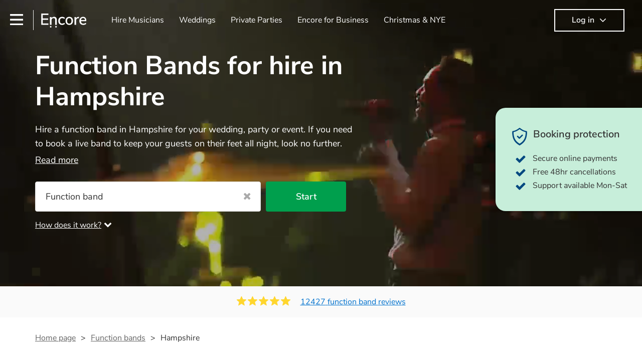

--- FILE ---
content_type: text/html; charset=utf-8
request_url: https://encoremusicians.com/hire/function-bands/hampshire
body_size: 86813
content:
<!DOCTYPE html><html lang="en"><head><title>Best Function Bands for Hire in Hampshire</title><meta type="category-page"><meta charset="utf-8"><meta http-equiv="X-UA-Compatible" content="IE=edge,chrome=1"><meta name="viewport" content="width=device-width, initial-scale=1.0, maximum-scale=5.0"><meta property="og:title" content="Best Function Bands for Hire in Hampshire"><meta property="og:site_name" content="Encore"><meta property="og:type" content="website"><meta property="og:image" content="https://encoremusicians.com/img/fb-share-client.jpg"><meta property="og:description" content="Hire a function band in Hampshire for your wedding, party or event. If you need to book a live band to keep your guests on their feet all night, look no further. Whether you like Ed Sheeran, The Beatles, or Louis Armstrong, we have everything you'll need. Choose from 360 of the best local bands right here."><meta name="description" content="Hire a function band in Hampshire for your wedding, party or event. If you need to book a live band to keep your guests on their feet all night, look no further. Whether you like Ed Sheeran, The Beatles, or Louis Armstrong, we have everything you'll need. Choose from 360 of the best local bands right here."><link rel="apple-touch-icon-precomposed" sizes="57x57" href="https://encoremusicians.com/img/apple-touch-icon-57x57.png"><link rel="apple-touch-icon-precomposed" sizes="114x114" href="https://encoremusicians.com/img/apple-touch-icon-114x114.png"><link rel="apple-touch-icon-precomposed" sizes="72x72" href="https://encoremusicians.com/img/apple-touch-icon-72x72.png"><link rel="apple-touch-icon-precomposed" sizes="144x144" href="https://encoremusicians.com/img/apple-touch-icon-144x144.png"><link rel="apple-touch-icon-precomposed" sizes="60x60" href="https://encoremusicians.com/img/apple-touch-icon-60x60.png"><link rel="apple-touch-icon-precomposed" sizes="120x120" href="https://encoremusicians.com/img/apple-touch-icon-120x120.png"><link rel="apple-touch-icon-precomposed" sizes="76x76" href="https://encoremusicians.com/img/apple-touch-icon-76x76.png"><link rel="apple-touch-icon-precomposed" sizes="152x152" href="https://encoremusicians.com/img/apple-touch-icon-152x152.png"><link rel="icon" type="image/png" href="https://encoremusicians.com/img/favicon-196x196.png" sizes="196x196"><link rel="icon" type="image/png" href="https://encoremusicians.com/img/favicon-128x128.png" sizes="128x128"><link rel="icon" type="image/png" href="https://encoremusicians.com/img/favicon-96x96.png" sizes="96x96"><link rel="icon" type="image/png" href="https://encoremusicians.com/img/favicon-32x32.png" sizes="32x32"><link rel="icon" type="image/png" href="https://encoremusicians.com/img/favicon-16x16.png" sizes="16x16"><meta name="application-name" content="Encore Musicians"><meta name="msapplication-TileColor" content="#009F4D"><meta name="msapplication-TileImage" content="https://encoremusicians.com/img/mstile-144x144.png"><meta name="msapplication-square70x70logo" content="https://encoremusicians.com/img/mstile-70x70.png"><meta name="msapplication-square150x150logo" content="https://encoremusicians.com/img/mstile-150x150.png"><meta name="msapplication-wide310x150logo" content="https://encoremusicians.com/img/mstile-310x150.png"><meta name="msapplication-square310x310logo" content="https://encoremusicians.com/img/mstile-310x310.png"><meta name="p:domain_verify" content="0ed437205947eaaaaa936a079b54d77d"><meta name="theme-color" content="#333333"><link type="application/opensearchdescription+xml" rel="search" title="Encore" href="/osdd.xml"><script type="application/ld+json">[{"@context":"http://schema.org","@type":"BreadcrumbList","itemListElement":[{"@type":"ListItem","position":1,"name":"Home","item":"https://encoremusicians.com/"},{"@type":"ListItem","position":2,"name":"Function bands","item":"https://encoremusicians.com/hire/function-bands"},{"@type":"ListItem","position":3,"name":"Hampshire","item":"https://encoremusicians.com/hire/function-bands/hampshire"}]},{"@context":"http://schema.org","@type":"Service","serviceType":"Function band","name":"Hire Function band in Hampshire","areaServed":"Hampshire","provider":{"@type":"Organization","name":"Encore Musicians"},"hasOfferCatalog":{"@type":"OfferCatalog","itemListElement":[{"@type":"Offer","name":"The Opportunity","priceCurrency":"GBP","itemOffered":{"@type":"Service","url":"https://encoremusicians.com/The-Payoff-Band","image":"https://storage.googleapis.com/encore_profilepictures/240/592be2af483147fa27b74725.jpg?1627896923682","potentialAction":{"@type":"Action","name":"Check availability","location":{"@type":"Place","name":"Wiltshire"},"target":{"@type":"EntryPoint","httpMethod":"https://encoremusicians.com/The-Payoff-Band/enquire"}}},"price":750},{"@type":"Offer","name":"SUNDOWN","priceCurrency":"GBP","itemOffered":{"@type":"Service","url":"https://encoremusicians.com/SUNDOWN-1","image":"https://storage.googleapis.com/encore_profilepictures/240/67a953193813f5ac05cd287d.jpg?1739150756260","potentialAction":{"@type":"Action","name":"Check availability","location":{"@type":"Place","name":"Portsmouth"},"target":{"@type":"EntryPoint","httpMethod":"https://encoremusicians.com/SUNDOWN-1/enquire"}}},"price":1575},{"@type":"Offer","name":"Hyper Fly","priceCurrency":"GBP","itemOffered":{"@type":"Service","url":"https://encoremusicians.com/Hyper-Fly","image":"https://storage.googleapis.com/encore_profilepictures/240/683ef1be4178570264d3c696.jpg?1748955885829","potentialAction":{"@type":"Action","name":"Check availability","location":{"@type":"Place","name":"Bournemouth"},"target":{"@type":"EntryPoint","httpMethod":"https://encoremusicians.com/Hyper-Fly/enquire"}}}},{"@type":"Offer","name":"Firestar","priceCurrency":"GBP","itemOffered":{"@type":"Service","url":"https://encoremusicians.com/Firestar","image":"https://storage.googleapis.com/encore_profilepictures/240/6600be48f6a9349a4d9d3974.jpg?1742256684943","potentialAction":{"@type":"Action","name":"Check availability","location":{"@type":"Place","name":"Salisbury"},"target":{"@type":"EntryPoint","httpMethod":"https://encoremusicians.com/Firestar/enquire"}}},"price":1000},{"@type":"Offer","name":"The Fifty 4","priceCurrency":"GBP","itemOffered":{"@type":"Service","url":"https://encoremusicians.com/thefifty4band","image":"https://storage.googleapis.com/encore_profilepictures/240/66338d33731333739578f5d6.jpg?1714655573624","potentialAction":{"@type":"Action","name":"Check availability","location":{"@type":"Place","name":"Portsmouth"},"target":{"@type":"EntryPoint","httpMethod":"https://encoremusicians.com/thefifty4band/enquire"}}},"price":1320},{"@type":"Offer","name":"Indigo Sky - Pop , Rock, Jazz  & Soul Band ( Duo , Trio ) ","priceCurrency":"GBP","itemOffered":{"@type":"Service","url":"https://encoremusicians.com/Indigo-Sky-Pop--Rock-Covers-Band","image":"https://storage.googleapis.com/encore_profilepictures/240/65aff4d349d3c7f584886881.jpg?1758048938928","potentialAction":{"@type":"Action","name":"Check availability","location":{"@type":"Place","name":"Fareham"},"target":{"@type":"EntryPoint","httpMethod":"https://encoremusicians.com/Indigo-Sky-Pop--Rock-Covers-Band/enquire"}}},"price":450},{"@type":"Offer","name":"The Royal Marines Association Dance Band","priceCurrency":"GBP","itemOffered":{"@type":"Service","url":"https://encoremusicians.com/The-Royal-Marines-Association-Dance-Band","image":"https://storage.googleapis.com/encore_profilepictures/240/5b311e11230c9459ec94dfad.jpg?1750504823604","potentialAction":{"@type":"Action","name":"Check availability","location":{"@type":"Place","name":"Southsea"},"target":{"@type":"EntryPoint","httpMethod":"https://encoremusicians.com/The-Royal-Marines-Association-Dance-Band/enquire"}}},"price":2050},{"@type":"Offer","name":"The Spoils Collective","priceCurrency":"GBP","itemOffered":{"@type":"Service","url":"https://encoremusicians.com/The-Spoils","image":"https://storage.googleapis.com/encore_profilepictures/240/66c32931314a7b74a7b116ea.jpg?1748704235797","potentialAction":{"@type":"Action","name":"Check availability","location":{"@type":"Place","name":"Portsmouth"},"target":{"@type":"EntryPoint","httpMethod":"https://encoremusicians.com/The-Spoils/enquire"}}},"price":1375},{"@type":"Offer","name":"Apollo","priceCurrency":"GBP","itemOffered":{"@type":"Service","url":"https://encoremusicians.com/Apollo","image":"https://storage.googleapis.com/encore_profilepictures/240/681ca2a73497790846f4e740.jpg?1746707389074","potentialAction":{"@type":"Action","name":"Check availability","location":{"@type":"Place","name":"Andover"},"target":{"@type":"EntryPoint","httpMethod":"https://encoremusicians.com/Apollo/enquire"}}},"price":1125},{"@type":"Offer","name":"Wight Hot Pipes","priceCurrency":"GBP","itemOffered":{"@type":"Service","url":"https://encoremusicians.com/Wight-Hot-Pipes","image":"https://storage.googleapis.com/encore_profilepictures/240/64c3fb7bcd3cf7cd12870deb.jpg?1690566849815","potentialAction":{"@type":"Action","name":"Check availability","location":{"@type":"Place","name":"Seaview"},"target":{"@type":"EntryPoint","httpMethod":"https://encoremusicians.com/Wight-Hot-Pipes/enquire"}}},"price":1500},{"@type":"Offer","name":"Electric Avenue","priceCurrency":"GBP","itemOffered":{"@type":"Service","url":"https://encoremusicians.com/Electric-Avenue","image":"https://storage.googleapis.com/encore_profilepictures/240/677e5130d9a3bbad1c9c615b.jpg?1736332023339","potentialAction":{"@type":"Action","name":"Check availability","location":{"@type":"Place","name":"Southampton"},"target":{"@type":"EntryPoint","httpMethod":"https://encoremusicians.com/Electric-Avenue/enquire"}}},"price":937.5},{"@type":"Offer","name":"Human Radio","priceCurrency":"GBP","itemOffered":{"@type":"Service","url":"https://encoremusicians.com/Human-Radio","image":"https://storage.googleapis.com/encore_profilepictures/240/673cb263ce9320757b4f0bf5.jpg?1732032078948","potentialAction":{"@type":"Action","name":"Check availability","location":{"@type":"Place","name":"Christchurch"},"target":{"@type":"EntryPoint","httpMethod":"https://encoremusicians.com/Human-Radio/enquire"}}}},{"@type":"Offer","name":"19Eighties","priceCurrency":"GBP","itemOffered":{"@type":"Service","url":"https://encoremusicians.com/19Eighties-band-1","image":"https://storage.googleapis.com/encore_profilepictures/240/58e68b371baa05cc42c0fad8.jpg?1721892463145","potentialAction":{"@type":"Action","name":"Check availability","location":{"@type":"Place","name":"London/Surrey"},"target":{"@type":"EntryPoint","httpMethod":"https://encoremusicians.com/19Eighties-band-1/enquire"}}},"price":1250},{"@type":"Offer","name":"The Voltaires","priceCurrency":"GBP","itemOffered":{"@type":"Service","url":"https://encoremusicians.com/The-Voltaires","image":"https://storage.googleapis.com/encore_profilepictures/240/6332163fb4dd8d8c8d0354eb.jpg?1752734427340","potentialAction":{"@type":"Action","name":"Check availability","location":{"@type":"Place","name":"Portsmouth"},"target":{"@type":"EntryPoint","httpMethod":"https://encoremusicians.com/The-Voltaires/enquire"}}},"price":1000},{"@type":"Offer","name":"HAIRFORCE 5","priceCurrency":"GBP","itemOffered":{"@type":"Service","url":"https://encoremusicians.com/HAIRFORCE-5-1","image":"https://storage.googleapis.com/encore_profilepictures/240/5909fe99726be5d7064a831f.jpg?1502811462404","potentialAction":{"@type":"Action","name":"Check availability","location":{"@type":"Place","name":"Basingstoke"},"target":{"@type":"EntryPoint","httpMethod":"https://encoremusicians.com/HAIRFORCE-5-1/enquire"}}},"price":1250},{"@type":"Offer","name":"Catch 22","priceCurrency":"GBP","itemOffered":{"@type":"Service","url":"https://encoremusicians.com/Catch-22","image":"https://storage.googleapis.com/encore_profilepictures/240/57b235b4b5f864de0aea4441.jpg?1721753807865","potentialAction":{"@type":"Action","name":"Check availability","location":{"@type":"Place","name":"Pewsey"},"target":{"@type":"EntryPoint","httpMethod":"https://encoremusicians.com/Catch-22/enquire"}}},"price":937.5},{"@type":"Offer","name":"The Ogretones - Shrek Tribute Band","priceCurrency":"GBP","itemOffered":{"@type":"Service","url":"https://encoremusicians.com/The-Ogretones","image":"https://storage.googleapis.com/encore_profilepictures/240/64a5c70ae7eae2f9525fc6c7.jpg?1749986233871","potentialAction":{"@type":"Action","name":"Check availability","location":{"@type":"Place","name":"Portsmouth"},"target":{"@type":"EntryPoint","httpMethod":"https://encoremusicians.com/The-Ogretones/enquire"}}},"price":4500},{"@type":"Offer","name":"Neon & Atlas","priceCurrency":"GBP","itemOffered":{"@type":"Service","url":"https://encoremusicians.com/Neon--Atlas","image":"https://storage.googleapis.com/encore_profilepictures/240/6234737a20b1592ea0ed3cc0.jpg?1691513019926","potentialAction":{"@type":"Action","name":"Check availability","location":{"@type":"Place","name":"Newbury"},"target":{"@type":"EntryPoint","httpMethod":"https://encoremusicians.com/Neon--Atlas/enquire"}}},"price":750}]}},{"@context":"http://schema.org","@type":"LocalBusiness","url":"https://encoremusicians.com/hire/function-bands/hampshire","name":"Hampshire Function bands","currenciesAccepted":"GBP","paymentAccepted":"All credit/debit cards","openingHours":"Mo-Su","logo":"https://encoremusicians.com/img/logo.png","image":"https://encoremusicians.com/img/logo.png","priceRange":"£340 - £4000+","aggregateRating":{"@type":"AggregateRating","ratingValue":4.96,"bestRating":"5","worstRating":"1","reviewCount":12427},"telephone":"020 3111 1480","address":{"@type":"PostalAddress","streetAddress":"103 Gaunt Street","addressLocality":"London","addressRegion":"London","postalCode":"SE1 6DP","addressCountry":"UK"}},{"@context":"http://schema.org","@type":"FAQPage","mainEntity":[{"@type":"Question","name":"What do function bands do?","acceptedAnswer":{"@type":"Answer","text":"Function bands perform live music at events, engaging audiences with diverse songs from various genres. They tailor their sets to fit specific occasions, encouraging guests to dance and participate. \n\nFunction bands create memorable experiences by interacting with the crowd, offering customisation options, and ensuring a lively atmosphere. From weddings to corporate events, function bands enhance events with their musical expertise, making them popular choices for entertainment."}},{"@type":"Question","name":"How many people are in a function band?","acceptedAnswer":{"@type":"Answer","text":"Most groups have a minimum of three members, and it increases from there. Most function bands are willing to adjust their size to fit your budget."}},{"@type":"Question","name":"What styles of music can a function band play?","acceptedAnswer":{"@type":"Answer","text":"Function bands can perform various genres, including pop, rock, R&B, soul, funk, jazz, and even classical music. Their versatility allows them to cater to different audiences. From classic hits to contemporary chart-toppers, function bands tailor their repertoire to suit the crowd, making them a popular choice for most events. "}},{"@type":"Question","name":"Do function bands take requests? ","acceptedAnswer":{"@type":"Answer","text":"Function bands will know a lot of songs, and if they don't know yours, they can learn it. Your booking may incur an extra fee as a result, but it will be well worth it to hear your favourite music played exclusively for you.\n\nA function band can gauge which songs will get people on the dance floor and which songs will change the mood, so give them your best music and let them give you a live performance that will keep the dancefloor filled.\n\n"}},{"@type":"Question","name":"How long do function bands play for? ","acceptedAnswer":{"@type":"Answer","text":"Typically, function bands are hired for two one-hour sets or three 40-minute sets, with breaks of 15 to 30 minutes in between. As such, we advise to not look at hiring a function band during a wedding meal (if booking for a wedding).  \n\nIt's important to note, that your function band will also require around one hour for setup and soundcheck.\n"}},{"@type":"Question","name":"Do I have to pay for the band's travel? ","acceptedAnswer":{"@type":"Answer","text":"With Encore, all fees (travel, VAT, and other expenses a musician may need) are included in the quote, making booking a function band simple.\n\nThe only additional add-on fee is the optional Encore Cover package we offer which means on top of your Basic Protection (full refund in the unlikely event of a musician cancellation), you will also get a tailored replacement search, out-of-hours support, and if the replacement act is more expensive than the original musician booked, we’ll cover the cost. As such, you can have complete peace of mind you will have the perfect entertainment for you event.\n\nAs with all musicians, the closer they are to your chosen venue, the lower the fees will be thus we always advise to consider local bands first.\n"}},{"@type":"Question","name":"Do bands need insurance?","acceptedAnswer":{"@type":"Answer","text":"All professional function bands should have PLI, and your venue may need it. \n\nPLI, or third-party insurance, is short for Public Liability Insurance. PLI insures damage to another person or their property that occurs during your event, for as if a guest trips over the band's amplifier.\n\nIt's easy to find and book bands with PLI on Encore, as all our bands with PLI will be marked with a badge on their profile. \n"}},{"@type":"Question","name":"Will the function band provide all their own equipment?","acceptedAnswer":{"@type":"Answer","text":"Yes—most function bands will be fully equipped with their own PA system, music gear, and usually even lighting! Many will also provide a sound assistant, as well as a DJ service. A DJ service will keep the music going while the band take short breaks, but is also perfect add-on if you and your guests want to boogie into the far-reaches of the night!"}},{"@type":"Question","name":"What kind of performance should I expect from a function band?","acceptedAnswer":{"@type":"Answer","text":"Good question! There are essentially three types of function band performances: headline, background, and roaming. Headline bands are the most common; perfect for filling the dancefloor and getting the crowd moving. Background function bands are usually jazz bands—they can provide a great ambience for whatever event you might have in mind. Roaming bands are great for outdoor weddings or events where you want the band to get around to all the guests and provide a bit of audience interaction. Roaming bands are only possible as an acoustic act, so they come cord-free!"}}]}]</script><!-- Google Tag Manager --><link rel="preconnect" href="https://www.googletagmanager.com" crossorigin><script async>window.dataLayer = window.dataLayer || [];
function gtag(){dataLayer.push(arguments);}
(function(w,d,s,l,i){w[l]=w[l]||[];w[l].push({'gtm.start':new Date().getTime(),event:'gtm.js'});var f=d.getElementsByTagName(s)[0],j=d.createElement(s),dl=l!='dataLayer'?'&l='+l:'';j.async=true;j.src='https://www.googletagmanager.com/gtm.js?id='+i+dl;f.parentNode.insertBefore(j,f);})(window,document,'script','dataLayer','GTM-TP4RD94');</script><!-- End Google Tag Manager --><link rel="canonical" href="https://encoremusicians.com/hire/function-bands/hampshire"><link rel="next" href="/hire/function-bands/hampshire?p=2"><link rel="preconnect" href="https://www.google.com" crossorigin><link rel="preconnect" href="https://www.google-analytics.com" crossorigin><link rel="preconnect" href="https://stats.g.doubleclick.net" crossorigin><link rel="preconnect" href="https://www.google.co.uk" crossorigin><link rel="preconnect" href="https://fonts.gstatic.com" crossorigin><link rel="preload" as="font" type="font/woff2" href="/dist/B-jkhYfk-fontawesome-webfont.woff2" crossorigin><link href="/dist/DIiUlMnr-public.css" rel="stylesheet"><link href="/dist/mMvueLSW-font-awesome.css" rel="stylesheet"><style>.button__label,.public-navbar,.public-sidebar{font-size:16px}.button{border-radius:2px;height:50px;outline:0;padding:0 20px;white-space:nowrap}.button__label{font-weight:600;text-align:center}.public-navbar__wrapper{z-index:3001}.public-sidebar__backdrop{z-index:3002}.public-sidebar__container{z-index:3003}.index-page__head__search__button{z-index:3101}.index-page__head__search .autocomplete{z-index:3102}#navbar-react,.public-navbar__menu{position:relative}.public-navbar{-ms-flex-pack:space-between;border-bottom:1px solid #ddd;border-top:1px solid #0000;color:#666;display:flex;font-weight:600;height:80px;-moz-justify-content:space-between;-ms-justify-content:space-between;justify-content:space-between;padding:10px 20px}.public-navbar__left{-moz-align-items:center;-ms-align-items:center;align-items:center;display:flex;-moz-flex-direction:row;flex-direction:row;-moz-flex-grow:1;-ms-flex-grow:1;flex-grow:1;height:100%;margin-right:20px}.public-navbar__right{-ms-flex-pack:flex-end;-moz-align-items:center;-ms-align-items:center;align-items:center;display:flex;float:right;-moz-justify-content:flex-end;-ms-justify-content:flex-end;justify-content:flex-end}.public-navbar__separator{border-left:1px solid #eee;height:40px;margin:0 15px}.public-navbar__login{padding:0 15px;position:relative}.public-navbar__login__button{align-items:center;border:2px solid #333;color:#333;display:flex;height:45px;justify-content:center;line-height:43px;min-width:140px;padding:0 15px;text-align:center}.public-navbar__login__button__icon{margin-bottom:5px;margin-left:8px;position:relative;top:2px}.public-navbar__wrapper{background:#fff;left:0;position:absolute;right:0;top:0}.public-sidebar__backdrop{background:#000;bottom:0;display:none;left:0;opacity:.5;position:fixed;right:0;top:0}.public-sidebar__container{background:#fff;bottom:0;color:#666;font-weight:600;height:100%;left:-260px;overflow:hidden;padding:20px 0;position:fixed;top:0;width:260px}.public-sidebar__menu{height:100%;position:relative;white-space:nowrap}.public-sidebar__menu__mega-menu{display:none}@media (max-width:1200px){.public-sidebar__menu__mega-menu{display:block}}.public-sidebar__menu__inner{display:none;height:100%;height:calc(100% - 40px);vertical-align:top;white-space:normal;width:100%}.public-sidebar__menu__inner__heading{color:#333;font-size:18px;font-weight:600;margin-bottom:15px;margin-top:20px}.public-sidebar__menu__inner__scrollbox{-webkit-overflow-scrolling:touch;height:100%;height:calc(100% - 43px);overflow-y:scroll;padding:0 20px}.public-sidebar__menu__item{color:#666;display:block;font-weight:400;padding:10px 0;position:relative}.public-sidebar__menu__item__icon{fill:#666;color:#666;display:inline-block;height:18px;margin-right:8px;position:relative;top:4px;width:18px}.public-sidebar__menu__item__chevron-left{color:#666;display:inline-block;margin-right:10px;position:relative;top:5px}.public-sidebar__menu__item__chevron-right{color:#666;position:absolute;right:0;top:10px}.public-sidebar__menu__separator{border-bottom:1px solid #eee;margin:10px 0}#content{padding-top:0!important}@media (max-width:991px){.public-navbar__login{margin-top:10px;padding:0}.public-navbar__login__button{position:inherit;right:auto;top:auto}.public-navbar__login.--navbar{display:none}}.public-navbar__separator.--logo{margin:0 15px 0 20px}.public-mega-menu__nav{-moz-align-items:center;-ms-align-items:center;align-items:center;display:flex;height:60px;margin:0 auto;max-width:850px;overflow:hidden;padding:0 15px 0 30px}.public-mega-menu__nav__item{border-bottom:2px solid #0000;border-top:2px solid #0000;display:block;transition:.1s ease-in .2s}.public-mega-menu__nav__item.--active,.public-mega-menu__nav__item: hover{border-bottom:2px solid #333;color:#333}.public-mega-menu__nav__item__link{border-bottom:1px solid #0000;border-top:1px solid #0000;color:#666;cursor:pointer;display:block;font-weight:500;padding:10px 15px;transition:border,color .1s ease-in .2s;white-space:nowrap}.public-mega-menu__nav__item__link:hover{border-bottom:1px solid #fff;color:#333}.public-mega-menu__nav__item__filler{display:block;height:20px;opacity:0;position:absolute;width:100px}.public-navbar__menu__icon{background-repeat:no-repeat;background-size:cover;cursor:pointer;display:inline-block;height:22px;position:relative;top:2px;transition:ease-in;width:26px}.public-navbar__menu__icon.--default{background-image:url(/img/navbar/menu-black.png)}.public-navbar__menu__icon.--default: active{filter:opacity(.5)}.public-navbar__menu__icon.--transparent{background-image:url(/img/navbar/menu-white.png)}.public-navbar__menu__icon.--transparent: active{filter:opacity(.5)}.public-navbar__menu__quote-count{background:#d0021b;border-radius:50%;color:#fff;display:none;font-size:12px;left:16px;padding:0 5px;position:absolute;top:-10px}@media (max-width:767px){.public-navbar__menu__quote-count{display:block}}.public-navbar__logo{background-image:url([data-uri]);background-position:50%;background-repeat:no-repeat;background-size:100%;cursor:pointer;height:30px;margin-right:5px;position:relative;top:1px;transition:0s ease-in .2s;width:90px}.public-navbar__wrapper.--transparent{background:#0000;color:#fff}.public-navbar__wrapper.--transparent .public-navbar{border-bottom:1px solid #0000}.public-navbar__wrapper.--transparent .public-navbar__logo{background-image:url([data-uri])}.public-navbar__wrapper.--transparent .public-navbar__enquiry.--navbar .public-navbar__enquiry__event-expand,.public-navbar__wrapper.--transparent .public-navbar__enquiry.--navbar .public-navbar__enquiry__event-label,.public-navbar__wrapper.--transparent .public-navbar__messages__icon{color:#fff}.public-navbar__wrapper.--transparent .public-navbar__enquiry.--navbar .public-navbar__enquiry__label,.public-navbar__wrapper.--transparent .public-navbar__login.--navbar .public-navbar__login__button{border:2px solid #fff;color:#fff}.public-navbar__wrapper.--transparent .public-navbar__login.--navbar .public-navbar__login__button: hover{border:2px solid #ddd;color:#ddd}.public-navbar__wrapper.--transparent .public-mega-menu__nav__item{border-bottom:2px solid #0000}.public-navbar__wrapper.--transparent .public-mega-menu__nav__item__link{color:#fff}.public-navbar__wrapper.--transparent .public-navbar__menu__icon{background-image:url(/img/navbar/menu-white.png)}</style><style>.button{height:50px;padding:0 20px;border-radius:2px;outline:0}.button.\--primary{background-color:#009f4d;border:1px solid #009f4d;color:#fff}.button.\--primary:hover{background-color:#00bb5b;border:1px solid #00bb5b}.button.\--primary:active,.button.\--primary:active:focus,.button.\--primary:focus{background-color:#029348;border:1px solid #029348}.button.\--secondary{background-color:#0072ce;border:1px solid #0072ce;color:#fff}.button.\--secondary:hover{background-color:#1383de;border:1px solid #1383de}.button.\--secondary:active,.button.\--secondary:active:focus,.button.\--secondary:focus{background-color:#006cc4;border:1px solid #006cc4}.button.\--tertiary{background-color:#fff;border:1px solid #ddd;color:#0072ce}.button.\--tertiary:hover{color:#1383de;border-color:#0072ce}.button.\--tertiary:active,.button.\--tertiary:active:focus,.button.\--tertiary:focus{color:#006cc4}.button.\--alternative{background-color:#e0e0e0;border:1px solid #e0e0e0}.button.\--alternative:hover{background-color:#d3d3d3;border:1px solid #d3d3d3}.button.\--link{border:none;color:#333;text-decoration:underline;background:#fff}.button.\--disabled{cursor:default;opacity:.5}.button__icon{font-size:18px;top:1px;margin-right:10px}.button__label{text-align:center;font-size:16px;font-weight:600}.button__label.\--primary{color:#fff}.expandable-text__text{margin:0}.expandable-text__button{display:inline-block;margin-top:5px;color:#0072ce}.expandable-text__button:hover{cursor:pointer}.expandable-text__button__icon{position:relative;top:2px;margin-left:5px;font-size:20px;font-weight:700}.star-rating__star:not(:last-child){margin-right:3px}.rating-banner{padding:20px 0 16px;background:#fafafa;min-height:62px}@media (max-width:767px){.rating-banner{padding:20px 0 18px;border-bottom:1px solid #eee}}.rating-banner__container{display:-webkit-box;display:-moz-box;display:-ms-flexbox;display:-webkit-flex;display:flex;-webkit-flex-direction:column;-moz-flex-direction:column;-ms-flex-direction:column;flex-direction:column}@media (max-width:767px){.rating-banner__container{max-width:485px}}.rating-banner__rating{display:-webkit-box;display:-moz-box;display:-ms-flexbox;display:-webkit-flex;display:flex;margin-right:40px}@media (max-width:991px){.rating-banner__rating{-webkit-flex-direction:column;-moz-flex-direction:column;-ms-flex-direction:column;flex-direction:column;margin-right:0;margin-bottom:10px}}@media (max-width:767px){.rating-banner__rating{display:none}}.rating-banner__rating__text{font-size:16px;font-weight:600;line-height:22px;margin-right:10px}@media (max-width:991px){.rating-banner__rating__text{-webkit-box-ordinal-group:1;-moz-box-ordinal-group:1;-ms-flex-order:1;-webkit-order:1;order:1;display:block;margin-right:0;font-size:18px}}@media (max-width:991px){.rating-banner__rating__logo{-webkit-box-ordinal-group:0;-moz-box-ordinal-group:0;-ms-flex-order:0;-webkit-order:0;order:0;margin-bottom:3px}}.rating-banner__rating__logo__stars{position:relative;top:-6px;width:80px;margin-right:10px}.rating-banner__rating__logo__company{display:inline-block;position:relative;top:-1px;height:20px}@media (max-width:991px){.rating-banner__rating__logo__company{left:-6px}}.rating-banner__rating__logo__company a{color:#333}.rating-banner__reviews{display:-webkit-box;display:-moz-box;display:-ms-flexbox;display:-webkit-flex;display:flex;-webkit-justify-content:center;-moz-justify-content:center;-ms-justify-content:center;justify-content:center;-ms-flex-pack:center}@media (max-width:991px){.rating-banner__reviews{-webkit-flex-direction:row;-moz-flex-direction:row;-ms-flex-direction:row;flex-direction:row}}.rating-banner__reviews__link{color:#0072ce;text-decoration:underline}.rating-banner__reviews .star-rating__container{margin-right:20px;position:relative;top:-3px;white-space:nowrap}@media (max-width:991px){.rating-banner__reviews .star-rating__container{margin-right:10px}}.breadcrumb{display:-webkit-box;display:-moz-box;display:-ms-flexbox;display:-webkit-flex;display:flex;-webkit-flex-wrap:wrap;-moz-flex-wrap:wrap;-ms-flex-wrap:wrap;flex-wrap:wrap;margin-bottom:30px}@media (max-width:767px){.breadcrumb{margin-bottom:20px}}.breadcrumb__item{position:relative;font-size:16px;line-height:22px}@media (max-width:767px){.breadcrumb__item{line-height:28px}}.breadcrumb__item__label.\--active{color:#333}.breadcrumb__item__label.\--link{color:#666;cursor:pointer;text-decoration:underline}.breadcrumb__item:not(:last-child){margin-right:10px;padding-right:20px}.breadcrumb__item:not(:last-child):after{content:">";position:absolute;right:0}.autocomplete__container{width:200px}.autocomplete__label{font-size:16px;margin-bottom:10px}.autocomplete__input{height:40px;width:100%;border-radius:4px;border:1px solid #ddd;background-color:#fff;padding:5px 8px;-webkit-appearance:none;outline:0}.autocomplete__close{position:absolute;font-size:20px;color:#aaa;right:19px;top:19px;cursor:pointer}.autocomplete__close:hover{color:#888}.autocomplete__dropdown{position:relative;width:100%;z-index:1000}.autocomplete__dropdown__list{width:100%;max-height:200px;overflow-y:scroll;border:1px solid #ddd;background-color:#fff;list-style:none;padding:0;border-radius:4px;margin-top:0;margin-bottom:0}.autocomplete__dropdown__list.\--message{border-bottom-left-radius:0;border-bottom-right-radius:0}.autocomplete__dropdown__list__container{position:absolute;z-index:99;width:100%}.autocomplete__dropdown__list__item{height:40px;padding:10px;overflow:hidden}.autocomplete__dropdown__list__item:hover{cursor:pointer}.autocomplete__dropdown__list__item.\--active{background-color:#eee}.autocomplete__dropdown__list__item.\--no-result:hover{background-color:#fff;cursor:auto}.autocomplete__dropdown__list__message{font-size:14px;border:1px solid #ddd;background-color:#fff;padding:10px;border-bottom-left-radius:4px;border-bottom-right-radius:4px}.autocomplete__dropdown__list__message__link{font-size:14px;text-decoration:underline;cursor:pointer}.pac-item{padding:5px 10px}.pac-icon{display:none}.pac-logo:after{background-size:80px 10px}#rheostat-slider .rheostat{overflow:visible}#rheostat-slider .rheostat-slider{margin:15px 15px 10px;max-width:350px}#rheostat-slider .rheostat-background{background-color:#fbfbfb;border:1px solid #ddd;position:relative;height:10px!important;top:-3px;border-radius:4px}#rheostat-slider .rheostat-progress{z-index:3;background-color:#0072ce!important;position:absolute!important;border-radius:4px;height:10px;top:-3px}#rheostat-slider .rheostat-handle{position:absolute;cursor:pointer;width:30px!important;height:30px!important;border:1px solid #ddd!important;background-color:#fbfbfb!important;border-radius:30px!important;outline:0!important;z-index:4!important;box-shadow:0 2px 2px rgba(72,72,72,.3)!important;margin-left:-16px!important;top:-14px!important}#rheostat-slider .rheostat-handle:after,#rheostat-slider .rheostat-handle:before{content:"";display:block;position:absolute;background-color:#fbfbfb}.input__label{font-size:16px;margin-bottom:10px}.input__field{height:35px;width:200px;border-radius:4px;border:1px solid #e5e5e5;background-color:#fff;padding:5px 8px;-webkit-appearance:none;outline:0;display:inline-block}.input__error{display:inline-block;margin-left:20px}@media (max-width:767px){.input__error{display:block;margin-left:0;margin-top:10px}}.input__error__icon{color:red;font-size:18px}.input__error__text{color:red;margin-left:10px;font-size:14px}.input__criteria__container{margin-top:5px}.input__criteria__item{display:inline-block}.input__criteria__item:not(:last-child){margin-right:10px}.input__criteria__icon{margin-right:5px;color:#0072ce;font-size:14px}.input__criteria__text{font-size:12px;color:#333}.text-selector__text{height:60px;width:164px;border:1px solid #ddd;border-radius:4px;background-color:#fff;color:#666;font-size:16px;font-weight:500;padding:5px 10px;cursor:pointer;display:table-cell;vertical-align:middle;text-align:center}.text-selector__text:hover{box-shadow:0 1px 2px rgba(0,0,0,.2);color:#0072ce}.text-selector__text.\--selected{border:1px solid #0072ce;color:#0072ce}.editable-text-selector__text{height:58px;width:164px;border:1px solid #ddd;border-radius:4px;background-color:#fff;color:#0072ce;font-size:16px;font-weight:500;padding:5px 20px;cursor:pointer;display:table-cell;vertical-align:middle;text-align:center}.editable-text-selector__text:hover{box-shadow:0 1px 2px rgba(0,0,0,.2)}.editable-text-selector__text.\--selected{cursor:auto;border:1px solid #0072ce}.editable-text-selector__input{height:40px;padding:5px 0;border:0;border-bottom:1px solid #ddd;-webkit-appearance:none;outline:0;color:#333;width:100%}.editable-text-selector__input::-moz-placeholder{font-size:16px;font-style:italic}.editable-text-selector__input::-ms-input-placeholder{font-size:16px;font-style:italic}.editable-text-selector__input::-webkit-input-placeholder{font-size:16px;font-style:italic}.radio-selector-group__container>.text-selector__container{display:inline-block;margin-right:10px}.radio-selector-group__container>.text-selector__container:last-child{margin-right:0}@media (max-width:450px){.radio-selector-group__container>.text-selector__container{display:table;margin-bottom:10px;width:100%}.radio-selector-group__container>.text-selector__container:last-child{margin-bottom:0}}.radio-selector-group__label{font-size:16px;line-height:22px;margin-bottom:10px}.video-player__wrapper{position:relative;width:100%}.video-player__wrapper:hover{cursor:pointer}.video-player__wrapper:hover .video-player__overlay{display:block}.video-player__overlay{display:none;position:absolute;top:0;left:0;bottom:0;right:0;background:#000;opacity:.5}.video-player__controls{position:absolute;top:40%;display:table;height:50px;color:#fff;width:100%;z-index:1}.video-player__controls__left{width:100px;display:table-cell;text-align:center;vertical-align:middle}.video-player__controls__middle{width:calc(100% - 200px);display:table-cell;text-align:center;vertical-align:middle}.video-player__controls__right{width:100px;display:table-cell;text-align:center;vertical-align:middle}.video-player__controls__btn-watch{width:120px;height:40px;color:#333;background:#fff;border-radius:20px;cursor:pointer;line-height:40px;margin:0 auto}.video-player__controls__btn-watch__icon{margin-right:10px}.video-player__controls__btn-next,.video-player__controls__btn-prev{cursor:pointer;font-size:45px}.vimeo-player,.youtube-player{background:#000}.vimeo-player__thumbnail,.youtube-player__thumbnail{background-color:#000;background-position:50%;background-repeat:no-repeat;height:350px;background-size:cover}@media (max-width:450px){.vimeo-player__thumbnail,.youtube-player__thumbnail{height:60vw}}.profile-tile{position:relative;background:#fff;color:#333;margin-bottom:20px;height:550px;max-width:360px;border-radius:4px;overflow:hidden;border:1px solid #ddd}@media (max-width:767px){.profile-tile{height:auto;min-height:550px}}.profile-tile:hover{box-shadow:0 1px 2px rgba(0,0,0,.2)}.profile-tile:hover .profile-tile__info__section{background:#fdfdfd}.profile-tile:hover .profile-tile__info__reviews__link:not(.\--no-reviews){text-decoration:underline}.profile-tile:hover .profile-tile__info__reviews__link:not(.\--no-reviews):hover{text-decoration:none}.profile-tile__video{width:100%;height:360px;overflow:hidden;background:#000}.profile-tile__video__close{position:absolute;left:12px;top:20px;cursor:pointer;color:#ddd;font-size:20px}.profile-tile__video .video-player__wrapper{top:60px;height:200px;overflow:hidden}@media (max-width: 767px) {#category-page .category-page__video-header__video-overlay.violinist {object-position:75%}#category-page .category-page__video-header__video-overlay.entertainer,#category-page .category-page__video-header__video-overlay.wedding-entertainer {object-position: 65%}}.profile-tile__image{display:block;background-size:cover;background-repeat:no-repeat;background-position:50%;width:100%;object-fit:cover;aspect-ratio:1}.profile-tile__image:hover{cursor:pointer}.profile-tile__image__section{position:relative}.profile-tile__image__overlay{position:absolute;top:0;left:0;right:0;height:360px;z-index:1;cursor:pointer}@media (max-width:991px){.profile-tile__image__overlay{display:none}.profile-tile__image__overlay.--category-overlay{display:block}}.profile-tile__image__overlay.overlay {width: 100%;height: 100%;top: 0;display: none}.profile-tile__image__overlay:hover.overlay {display: flex;align-items: center;justify-content: center;top: 0;background-color: rgba(0, 0, 0, 0.5);transition: background-color 0.2s linear;}@media (max-width:991px){.profile-tile__image__overlay:hover.overlay{display:none}}.profile-tile__image__overlay__text{position:absolute;top:160px;left:0;right:0;text-align:center;color:#fff;z-index:2;display:none;font-size:18px}.profile-tile__image__overlay__curtain{width:100%;height:100%;background-color:transparent;transition:background-color .2s linear}.profile-tile__image__overlay:hover .profile-tile__image__overlay__curtain{background-color:rgba(0,0,0,.5)}.profile-tile__image__overlay:hover .profile-tile__image__overlay__text{display:block}.profile-tile__label{position:absolute;top:10px;left:15px;background-color:#009f4d;color:#fff;padding:10px 15px;border-radius:2px;font-weight:600}.profile-tile__label .fa{margin-right:6px}.profile-tile__overlay{position:absolute;bottom:0;right:0;left:0;z-index:3}.profile-tile__buttons__section{display:-webkit-box;display:-moz-box;display:-ms-flexbox;display:-webkit-flex;display:flex;-webkit-justify-content:space-between;-moz-justify-content:space-between;-ms-justify-content:space-between;justify-content:space-between;-ms-flex-pack:space-between;-webkit-align-items:center;-moz-align-items:center;-ms-align-items:center;align-items:center;padding:18px 15px}.profile-tile__buttons__watch-btn{-webkit-flex-basis:50%;-moz-flex-basis:50%;-ms-flex-basis:50%;flex-basis:50%;margin-right:5px}.profile-tile__buttons__watch-btn .button{width:100%;height:45px;border-radius:22px;padding:0 10px;transition:border-radius .2s ease-out}.profile-tile__buttons__watch-btn.\--media-playing .button{border-radius:4px}.profile-tile__buttons__watch-btn__icon{font-size:16px;top:-2px;margin-right:10px}.profile-tile__buttons__quote-btn{-webkit-flex-basis:50%;-moz-flex-basis:50%;-ms-flex-basis:50%;flex-basis:50%;margin-left:5px;height:45px;line-height:45px;background:#fff;padding:0 5px;border-radius:22px;text-align:center;border:1px solid #ddd;transition:border-radius .2s ease-out}.profile-tile__buttons__quote-btn.\--media-playing{border-radius:4px}.profile-tile__buttons__quote-btn.\--disabled{cursor:default}.profile-tile__buttons__quote-btn.\--confirmed{background:#fafafa;white-space:nowrap}.profile-tile__buttons__quote-btn__icon{font-size:18px;margin-right:5px}.profile-tile__buttons__quote-btn__icon.\--confirmed{color:#009f4d;cursor:default!important}.profile-tile__buttons__quote-btn__text{color:#0072ce;font-size:16px;line-height:16px;font-weight:600;white-space:nowrap}.profile-tile__buttons__quote-btn__text.\--confirmed{color:#666}.profile-tile__buttons__quote-btn:hover__text{color:#1383de}.profile-tile__info__section{background:#fff;padding:15px;overflow:hidden;min-height:120px;border-top:1px solid #eee}.profile-tile__info__top{display:-webkit-box;display:-moz-box;display:-ms-flexbox;display:-webkit-flex;display:flex;-webkit-justify-content:space-between;-moz-justify-content:space-between;-ms-justify-content:space-between;justify-content:space-between;-ms-flex-pack:space-between;margin-bottom:2px}.profile-tile__info__top.\--noprice{margin-bottom:8px}.profile-tile__info__middle{overflow:hidden;max-height:58px;margin-bottom:5px}.profile-tile__info__bottom{display:-webkit-box;display:-moz-box;display:-ms-flexbox;display:-webkit-flex;display:flex}.profile-tile__info__shortbio{min-height:76px;margin-top:10px;color:#777}@media (max-width:767px){.profile-tile__info__shortbio{min-height:auto}}.profile-tile__info__shortbio .expandable-text__button{color:#666;font-size:14px;margin-top:2px;text-decoration:underline}.profile-tile__info__shortbio .expandable-text__button:hover{text-decoration:none}.profile-tile__info__reviews__stars{margin-right:5px}.profile-tile__info__reviews__star{color:#fde16d;font-size:16px;letter-spacing:2px}.profile-tile__info__reviews__link{font-size:14px;white-space:nowrap}.profile-tile__info__reviews__link:not(.\--no-reviews){color:#666;cursor:pointer}@media (max-width:991px){.profile-tile__info__reviews__link:not(.\--no-reviews){text-decoration:underline}}.profile-tile__info__reviews__link.\--no-reviews{color:#666}.profile-tile__info__price{color:#009f4d;font-weight:700;position:relative;top:-4px;-webkit-touch-callout:none;-webkit-user-select:none;-khtml-user-select:none;-moz-user-select:none;-ms-user-select:none;user-select:none}.profile-tile__info__price__label{font-size:16px;margin-right:5px}.profile-tile__info__price__value{font-size:20px}.profile-tile__info__name{font-size:20px;cursor:pointer}.profile-tile__info__name__text{display:inline-block;color:#333;font-size:20px;font-weight:500;line-height:26px;margin:0 10px 0 0}.profile-tile__info__name__link{display:inline-block;white-space:nowrap;font-size:16px;color:#0072ce}.profile-tile__info__name__link:hover{color:#1383de}.profile-tile__info__tag{font-size:16px;color:#555;margin-right:10px;overflow:hidden;text-overflow:ellipsis;white-space:nowrap;display:inline-block;max-width:50%}.profile-tile__info__location{display:table;font-size:16px;white-space:nowrap}.profile-tile__info__location__icon{padding:0 6px 0 2px;display:table-cell;font-size:18px;position:relative;left:1px;top:1px}.profile-tile__info__location__text{display:inline-block;vertical-align:bottom;max-width:150px;overflow:hidden;text-overflow:ellipsis;white-space:nowrap;color:#555}.profile-tile__info__location__text.\--distance{max-width:130px}.profile-tile__info__location__distance{display:inline-block;color:#666;font-size:14px;margin-left:5px}.profile-tile__availability{display:-webkit-box;display:-moz-box;display:-ms-flexbox;display:-webkit-flex;display:flex}.profile-tile__availability__container{position:absolute;top:5px;left:5px;border-radius:8px;border:1px solid #ddd;background:#fff;z-index:5;overflow:hidden;padding:5px 10px;transition:all .3s linear}.profile-tile__availability__icon{top:1px;color:#009f4d;font-size:20px;margin-right:7px}.profile-tile__availability__label.\--media-playing b{display:none}@media (max-width:991px){.profile-tile__availability__label b{display:none}}.profile-tile__shortlist__container{position:absolute;top:10px;right:10px;border-radius:22px;height:45px;width:45px;cursor:pointer;background:hsla(0,0%,100%,.8);z-index:5;overflow:hidden;padding:0 12px 0 13px;transition:all .3s linear}.profile-tile__shortlist__container:hover:not(.\--shortlisted){background:#fff}.profile-tile__shortlist__container:hover:not(.\--shortlisted) .profile-tile__shortlist__icon{color:#d0021b}.profile-tile__shortlist__container.\--shortlisted{background:#fff}.profile-tile__shortlist__container.\--media-playing{width:125px;border-radius:2px;padding:0 20px}.profile-tile__shortlist__container.\--media-playing.\--shortlisted{background:#fff;width:145px}.profile-tile__shortlist__container.\--media-playing.\--shortlisted .profile-tile__shortlist__label{text-decoration:none;color:#333}.profile-tile__shortlist__button{display:-webkit-box;display:-moz-box;display:-ms-flexbox;display:-webkit-flex;display:flex;-webkit-align-items:center;-moz-align-items:center;-ms-align-items:center;align-items:center;overflow:hidden;height:100%}.profile-tile__shortlist__label{color:#666;text-decoration:underline}.profile-tile__shortlist__label.\--shortlisted{color:#333}.profile-tile__shortlist__icon{color:#666;font-size:20px;margin-right:5px;top:1px}.profile-tile__shortlist__icon.\--shortlisted{color:#d0021b;margin-left:0}.profile-tile__shortlist__icon:not(.\--shortlisted):hover{color:#d0021b}#SlidingPanel .sliding-panel__backdrop{position:fixed;top:0;left:0;right:0;bottom:0;z-index:4000;-webkit-overflow-scrolling:touch;background:rgba(0,0,0,.5)}#SlidingPanel .sliding-panel__content{position:fixed;top:100%;left:0;right:0;bottom:0;background:#fff;z-index:4001;overflow:scroll;-webkit-overflow-scrolling:touch;padding:40px}@media (max-width:991px){#SlidingPanel .sliding-panel__content{padding:20px}}#SlidingPanel .sliding-panel__content.\--show{transition:all .4s ease-out;top:40%}@media (max-width:991px){#SlidingPanel .sliding-panel__content.\--show{top:0}}#SlidingPanel .sliding-panel__content.\--hide{transition:all .2s ease-out;top:100%}#SlidingPanel .sliding-panel__close-btn{position:absolute;top:20px;right:40px;cursor:pointer;font-size:22px;width:24px;text-align:center}@media (max-width:767px){#SlidingPanel .sliding-panel__close-btn{right:20px}}.numbered-list__item{position:relative;margin-bottom:20px}.numbered-list__item:not(:last-child):after{content:"";border-left:2px solid #ddd;position:absolute;left:14px;top:30px;height:15px}.numbered-list__item__number{display:inline-block;vertical-align:top;width:30px;height:30px;text-align:center;border-radius:50%;margin-right:10px;padding:5px;position:relative;top:-3px;font-weight:700}.numbered-list__item__number.\--green{background:#009f4d;color:#fff}.numbered-list__item__number.\--gray{background:#f6f6f6;color:#0072ce}.numbered-list__item__text{display:inline-block;vertical-align:middle;font-size:18px;width:calc(100% - 50px)}.stop-scroll-fix{position:fixed;left:0;right:0;height:99999px;overflow-y:scroll}.alert-message__box{display:table;margin:15px 0;width:100%;max-width:850px;border-radius:3px;padding:10px 15px;max-width:600px}.alert-message__box.\--info{border:1px solid #222e4e;background-color:#e9f0ff}.alert-message__box.\--success{border:1px solid #468847;background-color:#dff0d8}.alert-message__box.\--warning{border:1px solid #f5a623;background-color:rgba(245,166,35,.1)}.alert-message__box.\--error{border:1px solid red;background-color:#ffe5df}.alert-message__box.\--warn{border:1px solid #f5a623;background-color:rgba(245,166,35,.1)}.alert-message__left-panel{display:table-cell;width:30px;vertical-align:top}.alert-message__right-panel{display:table-cell;font-size:16px}.alert-message__body__title{font-weight:700;margin:0;line-height:22px;margin-bottom:5px;margin-top:2px}.alert-message__body__description{font-weight:400;margin:0;line-height:22px;margin-bottom:2px}.alert-message__body__link{color:#0072ce;cursor:pointer}.alert-message__icon{font-size:22px;vertical-align:top}.alert-message__icon.\--info{color:#222e4e}.alert-message__icon.\--success{color:#468847}.alert-message__icon.\--warning{color:#f5a623}.alert-message__icon.\--error{color:red;top:-1px}.alert-message__icon.\--warn{color:#f5a623;top:-1px}.shortened-text__text{margin:0}.shortened-text__text:not(.\--expand).\--horizontal{text-overflow:ellipsis;white-space:nowrap}.shortened-text__button{padding-top:10px;color:#0072ce}.shortened-text__button.\--horizontal{padding-top:0;padding-left:10px}@media (max-width:767px){.shortened-text__button.\--horizontal{padding-top:10px;padding-left:0;width:100%}}.shortened-text__button.\--horizontal.\--expand{width:100%;padding-top:10px;padding-left:0}.shortened-text__button__text:hover{cursor:pointer}.bar-chart{position:relative}.bar-chart,.bar-chart__area{display:-webkit-box;display:-moz-box;display:-ms-flexbox;display:-webkit-flex;display:flex;-webkit-flex-grow:1;-moz-flex-grow:1;-ms-flex-grow:1;flex-grow:1}.bar-chart__area{-webkit-justify-content:space-between;-moz-justify-content:space-between;-ms-justify-content:space-between;justify-content:space-between;-ms-flex-pack:space-between;-webkit-align-items:flex-end;-moz-align-items:flex-end;-ms-align-items:flex-end;align-items:flex-end;z-index:1}.bar-chart__item{display:-webkit-box;display:-moz-box;display:-ms-flexbox;display:-webkit-flex;display:flex;-webkit-flex-direction:column;-moz-flex-direction:column;-ms-flex-direction:column;flex-direction:column;-webkit-align-items:center;-moz-align-items:center;-ms-align-items:center;align-items:center;-webkit-justify-content:flex-end;-moz-justify-content:flex-end;-ms-justify-content:flex-end;justify-content:flex-end;-ms-flex-pack:flex-end}.bar-chart__item:not(:last-child){margin-right:5px}.bar-chart__item__label{height:25px;font-size:12px;font-weight:600;line-height:25px;text-align:center}.bar-chart__item__bar{width:24px;border:1px solid #009f4d;border-radius:2px 2px 0 0;background-color:#7fcfa6}@media (max-width:450px){.bar-chart__item__bar{width:15px}}@media (max-width:767px){.bar-chart__item:not(:first-child):not(:last-child):not(:nth-child(6)) .bar-chart__item__bar{margin-bottom:25px}.bar-chart__item:not(:first-child):not(:last-child):not(:nth-child(6)) .bar-chart__item__label{display:none}}.bar-chart__background{position:absolute;top:0;right:0;left:0}.bar-chart__background__line{border-top:1px dashed #eee}.price-calculator-section__title{font-size:22px;font-weight:600;line-height:30px;margin-bottom:10px}.price-calculator-section__description{font-size:16px;line-height:22px;margin-bottom:20px}.price-calculator-section__default-stages{display:-webkit-box;display:-moz-box;display:-ms-flexbox;display:-webkit-flex;display:flex;margin-bottom:20px}@media (max-width:767px){.price-calculator-section__default-stages{-webkit-flex-direction:column;-moz-flex-direction:column;-ms-flex-direction:column;flex-direction:column}}.price-calculator-section__hidden-stages{padding-bottom:40px}.price-calculator-section__stage.\--hours{margin-right:50px}@media (max-width:767px){.price-calculator-section__stage.\--hours{margin-right:0;margin-bottom:20px}}@media (max-width:767px){.price-calculator-section__stage.\--hours .text-selector__container{display:inline-block;width:30%;vertical-align:top;margin-right:7px}}.price-calculator-section__stage.\--hours .text-selector__text{width:132px}@media (max-width:767px){.price-calculator-section__stage.\--group-size{margin-right:0}}@media (max-width:767px){.price-calculator-section__stage.\--group-size .text-selector__container{display:inline-block;width:30%;vertical-align:top;margin-right:7px}}.price-calculator-section__stage.\--group-size .text-selector__text{width:82px}.price-calculator-section__stage.\--quote{border-radius:8px;border:1px solid #eee;background:#f6f6f6;margin-bottom:30px;padding:20px;position:relative}.price-calculator-section__stage.\--inactive{opacity:.5}.price-calculator-section__stage__question{margin-bottom:20px}.price-calculator-section__stage__question.\--quote{margin-bottom:0;position:absolute;top:-9px;left:0}.price-calculator-section__stage__question__number{display:inline-block;vertical-align:top;width:25px;height:25px;text-align:center;background:#009f4d;color:#fff;border-radius:50%;margin-right:10px;padding:2px;position:relative;top:-3px}.price-calculator-section__stage__question__text{font-size:16px;font-weight:600;line-height:22px}.price-calculator-section__stage__quote__label{text-align:center;margin-bottom:5px}.price-calculator-section__stage__quote__value{font-size:20px;font-weight:600;line-height:24px;text-align:center}.price-calculator-section__stage__enquiry__row{display:-webkit-box;display:-moz-box;display:-ms-flexbox;display:-webkit-flex;display:flex}@media (max-width:991px){.price-calculator-section__stage__enquiry__row{-webkit-flex-direction:column;-moz-flex-direction:column;-ms-flex-direction:column;flex-direction:column}}.price-calculator-section__stage__enquiry__left{display:-webkit-box;display:-moz-box;display:-ms-flexbox;display:-webkit-flex;display:flex;-webkit-flex-basis:50%;-moz-flex-basis:50%;-ms-flex-basis:50%;flex-basis:50%}.price-calculator-section__stage__enquiry__expert{padding-right:20px}.price-calculator-section__stage__enquiry__expert__image{border-radius:50%;width:100px;height:100px}@media (max-width:991px){.price-calculator-section__stage__enquiry__expert__image{width:100px;height:100px}}@media (max-width:767px){.price-calculator-section__stage__enquiry__expert__image{width:60px;height:60px}}.price-calculator-section__stage__enquiry__expert__header{font-size:16px;font-weight:600;line-height:22px}.price-calculator-section__stage__enquiry__expert__text{margin-bottom:20px;font-size:16px;line-height:22px;max-width:270px}@media (max-width:767px){.price-calculator-section__stage__enquiry__expert__text{margin-bottom:10px}}@media (max-width:767px){.price-calculator-section__stage__enquiry__buttons.\--desktop{display:none}}.price-calculator-section__stage__enquiry__buttons.\--mobile{display:none}@media (max-width:767px){.price-calculator-section__stage__enquiry__buttons.\--mobile{display:block;margin-top:20px}}.price-calculator-section__stage__enquiry__buttons .button.\--primary{font-size:18px;height:50px;width:170px}@media (max-width:991px){.price-calculator-section__stage__enquiry__buttons .button.\--primary{width:100%}}.price-calculator-section__stage__enquiry__buttons .button.\--link{color:#666;background:0 0;height:40px;width:120px}@media (max-width:991px){.price-calculator-section__stage__enquiry__buttons .button.\--link{width:100%;margin-top:5px}}@media (max-width:767px){.price-calculator-section__stage__enquiry__buttons .button.\--link,.price-calculator-section__stage__enquiry__list{display:none}}.price-calculator-section__stage__enquiry__list__item{position:relative}.price-calculator-section__stage__enquiry__list__item:not(:last-child){margin-bottom:20px}.price-calculator-section__stage__enquiry__list__item:not(:last-child):after{content:"";border-left:2px solid #ddd;position:absolute;left:14px;top:30px;height:15px}.price-calculator-section__stage__enquiry__list__item__number{display:inline-block;vertical-align:top;width:30px;height:30px;text-align:center;background:#009f4d;color:#fff;border-radius:50%;margin-right:10px;padding:5px;position:relative;top:-3px}.price-calculator-section__stage__enquiry__list__item__text{display:inline-block;vertical-align:middle;font-size:16px;width:calc(100% - 50px)}.price-calculator-section__notification{max-width:420px;margin-top:-10px;margin-bottom:30px}.loading-container{padding-top:20px;text-align:center;display:table;width:100%;margin:0 auto}.loading-container .loading-content{display:table-cell;height:100%;vertical-align:middle;overflow:hidden}.loading-container .loading-content img{width:80px;height:80px;margin-bottom:20px}.loading-container .loading-content .loading-text{padding:0 15px;max-width:350px;margin:0 auto;min-width:250px;color:#333;font-family:Nunito Sans,sans-serif;font-size:24px;font-weight:500;line-height:29px;text-align:center;margin-top:20px}@media (max-width:767px){.loading-container .loading-content .loading-text{font-size:22px}}.loading-container .loading-content .loading-dots{margin-top:25px}@media (max-width:767px){.loading-container .loading-content .loading-dots{margin-top:20px}}.loading-container .loading-content .loading-dots .dot{margin-left:6px;margin-right:6px;display:inline-block;background-color:#009f4d;width:18px;height:18px;border-radius:50%}@media (max-width:767px){.loading-container .loading-content .loading-dots .dot{width:16px;height:16px}}.loading-container .loading-content .loading-dots span{animation-name:blink;animation-duration:1.4s;animation-iteration-count:infinite;animation-fill-mode:both}.loading-container .loading-content .loading-dots span:nth-child(2){animation-delay:.2s}.loading-container .loading-content .loading-dots span:nth-child(3){animation-delay:.4s}@keyframes blink{0%{opacity:.2}20%{opacity:1}to{opacity:.2}}.faqs{margin-top:50px}.faqs__title{font-size:28px;font-weight:600;margin:0}.faqs__description{font-size:16px;line-height:22px;margin:20px 0 0}.faqs__list{display:-webkit-box;display:-moz-box;display:-ms-flexbox;display:-webkit-flex;display:flex;-webkit-flex-wrap:wrap;-moz-flex-wrap:wrap;-ms-flex-wrap:wrap;flex-wrap:wrap;margin:30px 0 0}@media (max-width:767px){.faqs__list{-webkit-flex-direction:column;-moz-flex-direction:column;-ms-flex-direction:column;flex-direction:column}}.faqs__item{width:50%}.faqs__item:nth-child(odd){padding-right:30px}@media (max-width:767px){.faqs__item:nth-child(odd){padding-right:0}}.faqs__item:nth-child(2n){padding-left:20px}@media (max-width:767px){.faqs__item:nth-child(2n){padding-left:0}}@media (max-width:767px){.faqs__item{padding:0;width:100%}}.faqs__item:not(:last-child){margin-bottom:50px}@media (max-width:767px){.faqs__item:not(:last-child){margin-bottom:30px}}.faqs__icon{display:table-cell;color:#009f4d;font-size:22px;padding-right:10px}.faqs__question{display:table-cell;padding:0 0 20px;font-size:18px;font-weight:600;line-height:24px}.faqs .shortened-text__text{border:1px solid #eee;border-bottom:0;border-top-left-radius:8px;border-top-right-radius:8px;background-color:#f6f6f6;padding:20px 20px 0;font-size:16px;line-height:22px;white-space:pre-line;word-break:break-word}.faqs .shortened-text__button{width:100%;border:1px solid #eee;border-top:0;border-bottom-left-radius:8px;border-bottom-right-radius:8px;background-color:#f6f6f6;padding:10px 20px 20px}.article-tile{display:block;border-radius:4px;border:1px solid #ddd;background:#fff;overflow:hidden}.article-tile__header{height:150px}.article-tile__body{padding:20px;min-height:120px}@media (max-width:991px){.article-tile__body{min-height:140px}}@media (max-width:767px){.article-tile__body{min-height:auto}}.article-tile__footer{border-top:1px solid #ddd}.article-tile__image{background-repeat:no-repeat;background-size:cover;width:100%;height:150px}.article-tile__title{color:#333;font-size:18px;line-height:24px}.article-tile__description{color:#333;font-size:16px;line-height:22px}.article-tile__link{display:block;color:#0072ce;padding:20px;text-align:center}.articles-section{padding-bottom:50px}@media (max-width:991px){.articles-section__col:not(:last-child){margin-bottom:20px}}.articles-section__footer{text-align:center;margin-top:10px}.articles-section__link{display:inline-block;color:#0072ce;padding:20px}.trustedby-section{padding-bottom:50px;padding-top:40px;margin-bottom:40px;background:#fafafa}.category-articles-section{padding-bottom:20px}.category-articles-section__title{text-align:center;font-size:28px;font-weight:600;margin-bottom:10px}.category-articles-section__subtitle{font-size:16px;font-weight:500;text-align:center;padding-bottom:20px}@media (max-width:991px){.category-articles-section__subtitle{padding-bottom:10px}}@media (max-width:991px){.articles-section__col:not(:last-child){margin-bottom:0px}}.category-articles-section__footer{text-align:center;margin-top:10px}.category-articles-section__link{display:inline-block;color:#0072ce;cursor:pointer;padding:20px}.category-articles-section.article-tile{display:block;background:#ffffff;overflow:hidden;margin-top:20px;min-height:280px;height:auto;border:0;border-radius:5px}@media (max-width:767px){.category-articles-section.article-tile{min-height:auto}}.category-articles-section.article-tile__header{height:200px;border-radius:5px}.category-articles-section.article-tile__body{padding:15px;height:auto;text-align:center;min-height:auto}@media (min-width:767px){.category-articles-section.article-tile__body{min-height:130px;}}@media (min-width:1200px){.category-articles-section.article-tile__body{min-height:auto;}}.category-articles-section.article-tile__image{background-repeat:no-repeat;background-size:cover;width:100%;height:200px;object-fit:cover;border-radius:5px}.category-articles-section.article-tile__title{color:#333333;font-size:18px;line-height:24px}.category-articles-section.article-tile__description{color:#333333;font-size:16px;line-height:24px}.category-articles-section.article-tile__link{display:block;text-align:center;color:#0072CE;padding:20px;text-align:center}.trustedby-section__title{font-size:20px;font-weight:600;line-height:24px;margin-bottom:30px;text-align:center}.trustedby-section__list{display:-webkit-box;display:-moz-box;display:-ms-flexbox;display:-webkit-flex;display:flex;-webkit-justify-content:space-between;-moz-justify-content:space-between;-ms-justify-content:space-between;justify-content:space-between;-ms-flex-pack:space-between}@media (max-width:991px){.trustedby-section__list{-webkit-flex-direction:column;-moz-flex-direction:column;-ms-flex-direction:column;flex-direction:column;-webkit-align-items:center;-moz-align-items:center;-ms-align-items:center;align-items:center}}.trustedby-section__item{display:-webkit-box;display:-moz-box;display:-ms-flexbox;display:-webkit-flex;display:flex;-webkit-flex-direction:column;-moz-flex-direction:column;-ms-flex-direction:column;flex-direction:column;max-width:300px;padding:30px;background:#fff;border-radius:8px;text-align:center}.trustedby-section__item:not(:last-child){margin-right:40px}@media (max-width:991px){.trustedby-section__item:not(:last-child){margin-right:0;margin-bottom:30px}}.trustedby-section__item__header{margin-bottom:30px}.trustedby-section__item__body{margin-bottom:20px}.trustedby-section__item__footer{color:#666;font-size:15px}.trustedby-section__item__logo{max-width:155px;max-height:63px}.trustedby-section__item__review{font-size:16px;font-style:italic}.trustedby-section__item:first-child{padding-top:40px}.trustedby-section__item:nth-child(2){padding-top:64px}.trustedby-section__item:nth-child(2) img{top:-15px;position:relative}.make-enquiry-section{padding:50px 0 70px}.make-enquiry-section__title{font-size:24px;font-weight:600;line-height:32px;text-align:center;margin-bottom:10px}.make-enquiry-section__subtitle{font-size:28px;font-weight:600;line-height:38px;text-align:center;margin-bottom:10px}.make-enquiry-section__details__left{text-align:center}.make-enquiry-section__details__description{font-size:20px;font-weight:600;line-height:24px;margin-bottom:20px}@media (max-width:767px){.make-enquiry-section__details__description{text-align:center}}.make-enquiry-section__details__list{margin:30px 0 35px}.make-enquiry-section__details__list__item{position:relative;margin-bottom:20px}.make-enquiry-section__details__list__item:not(:last-child):after{content:"";border-left:2px solid #ddd;position:absolute;left:14px;top:30px;height:15px}.make-enquiry-section__details__list__item__number{display:inline-block;vertical-align:top;width:30px;height:30px;text-align:center;background:#009f4d;color:#fff;border-radius:50%;margin-right:10px;padding:5px;position:relative;top:-3px}.make-enquiry-section__details__list__item__text{display:inline-block;vertical-align:middle;font-size:18px;width:calc(100% - 50px)}@media (max-width:767px){.make-enquiry-section__details__button{text-align:center}}.make-enquiry-section__details__button .button{width:200px}@media (max-width:767px){.make-enquiry-section__details__button .button{width:100%}}.make-enquiry-section__expert{float:right;padding-right:20px}@media (max-width:767px){.make-enquiry-section__expert{float:none;padding-right:0}}.make-enquiry-section__expert__image{border-radius:50%;width:180px;height:180px}.make-enquiry-section__expert__description{font-size:16px;line-height:22px;max-width:260px;text-align:center;margin:15px auto 0}.enquiries-section{padding:0 0 40px;background:#fff}.enquiries-section__title{font-size:28px;font-weight:600;line-height:40px;text-align:center;margin-bottom:30px;margin-top:20px}.enquiries-section__list__item{display:-webkit-box;display:-moz-box;display:-ms-flexbox;display:-webkit-flex;display:flex;border:1px solid #ddd;border-radius:8px;padding:20px}.enquiries-section__list__item:not(:last-child){margin-bottom:20px}@media (max-width:991px){.enquiries-section__list__item{-webkit-flex-direction:column;-moz-flex-direction:column;-ms-flex-direction:column;flex-direction:column}}.enquiries-section__list__item__left{-webkit-flex-grow:1;-moz-flex-grow:1;-ms-flex-grow:1;flex-grow:1;margin-right:20px}@media (max-width:991px){.enquiries-section__list__item__left{margin-right:0;margin-bottom:20px}}.enquiries-section__list__item__title{font-size:20px;font-weight:600;line-height:28px;max-width:600px;margin-top:0;margin-bottom:10px}.enquiries-section__list__item__date{font-size:16px;line-height:22px;margin-bottom:20px}.enquiries-section__list__item__link{display:inline-block;font-size:16px;font-weight:600;color:#0072ce;cursor:pointer}.enquiries-section__list__item__quote__label{font-size:16px;margin-bottom:5px}.enquiries-section__list__item__quote__value{font-size:24px;font-weight:600;line-height:32px;margin-bottom:5px}.enquiries-section__list__item__quote__includes{max-width:200px}.reviews-section{padding:40px 0;background:#ffffff}.reviews-section__title{font-size:28px;font-weight:600;line-height:40px;text-align:center;margin-bottom:30px;margin-top:20px}@media (max-width: 991px) {.reviews-section__list {ms-flex-pack: flex-start;-webkit-overflow-scrolling: touch;-ms-overflow-style: -ms-autohiding-scrollbar;display: flex;flex-direction: row;flex-wrap: nowrap;gap: 10px;-moz-justify-content: flex-start;-ms-justify-content: flex-start;justify-content: flex-start;padding-left: 0;overflow: scroll;overflow-y: hidden;padding-bottom: 20px;}}@media (max-width: 991px) {.reviews-section__list__col {padding-bottom: 0px;border-bottom: none;display: flex;flex: 0 0 auto;width: 60%;padding-left: 0px;max-width:390px}.reviews-section__list__col:first-child {padding-left: 15px;}.reviews-section__list__col:last-child {padding-right: 15px;}}@media (max-width: 767px) {.reviews-section__list__col {width: 75%;}}@media (max-width:450px){.reviews-section__list__col{min-width:280px;width:85%}}.reviews-section__list__item {text-align: center;border: 1px solid #ddd;border-radius: 10px;height: auto;}@media (max-width: 767px) {.reviews-section__list__item {min-height: auto;}}.reviews-section__list__item__title {font-size: 14px;padding:0 15px;font-weight: 700;line-height: 18px;margin: 0;max-width: 100%;min-height: auto;color: #323232;}.reviews-section__list__item__title a{color:#323232;text-decoration: underline;}.reviews-section__list__item__title a:hover{color:#0072ce}.reviews-section__list__item__text {height: auto;min-height: 120px;padding: 15px;padding-top: 0px;font-weight: 600;}.reviews-section__list__item__text__caption {display: -webkit-box;-webkit-line-clamp: 4;-webkit-box-orient: vertical;overflow: hidden;font-size: 16px;line-height:22px;font-weight:700;color: #323232;}}@media (max-width: 767px) {.reviews-section__list__item__text__caption {min-height: auto}}.reviews-section__list__item__date {font-size: 16px;font-weight: 400;color: #666;line-height: 24px;margin: 0 auto 10px;min-height: 24px;}.reviews-section__list__item__image {border-radius: 0;height: 221px;margin-bottom: 20px;margin-top: 0px;width: 100%;object-fit: cover;object-position: top;border-top-left-radius: 10px;border-top-right-radius: 10px;}@media (max-width: 767px) {.reviews-section__list__item__image {height: 200px;}}.reviews-section__list__item__review {align-items: flex-end;display: flex;flex-direction: row;justify-content: center;margin: 0 auto 0px;max-width: 100%;min-height: 40px;padding: 0 15px;}.reviews-section__list__item__rating {margin-bottom: 20px;}.reviews-section__list__item__verified {display: inline-block;vertical-align: middle;position: relative;top: 2px;padding-bottom: 12px;}.reviews-section__list__item__verified__icon {display: table-cell;vertical-align: middle;font-size: 14px;color: #0072ce;top: -1px;padding-right: 7px;}.reviews-section__list__item__verified__text {display: table-cell;vertical-align: middle;font-size: 14px;color: #757575}.reviews-section__list__item .star-rating__container {display: inline-block;vertical-align: middle;margin-right: 15px;}.reviews-section__footer{text-align:center;margin-top:10px}.reviews-section__link{display:inline-block;color:#0072ce;padding:20px}.category-links-section{padding:40px;background-color:#fafafa}@media (max-width:767px){.category-links-section{padding:20px}}.category-links-section__title{font-size:24px;font-weight:600;line-height:32px;text-align:center;margin-top:0;margin-bottom:20px}.category-links-section__description{margin-bottom:40px}.category-links-section__description__title{font-size:18px;line-height:28px;text-align:center}.category-links-section__description__content{text-align:center}.category-links-section__enquiry-link{cursor:pointer;color:#0072ce}.category-links-section__contact-link{color:#333;text-decoration:underline;white-space:nowrap}.category-links-section__group__row{display:-webkit-box;display:-moz-box;display:-ms-flexbox;display:-webkit-flex;display:flex;-webkit-flex-wrap:wrap;-moz-flex-wrap:wrap;-ms-flex-wrap:wrap;flex-wrap:wrap}.category-links-section__group__row:after,.category-links-section__group__row:before{width:0}.category-links-section__group__col{margin-bottom:30px}.category-links-section__group__title{font-size:16px;font-weight:600;line-height:22px;margin-bottom:10px}.category-links-section__group__link{margin-bottom:8px}.category-links-section__group__link a{color:#666;font-size:16px;line-height:22px}#PageFooter .footer__container{color:#ccc;font-family:Nunito Sans,sans-serif;font-size:16px;background:#323232;padding:20px 120px}@media screen and (max-width:1200px){#PageFooter .footer__container{padding:20px}}#PageFooter .footer__column{vertical-align:top}@media screen and (max-width:767px){#PageFooter .footer__column.\--customer,#PageFooter .footer__column.\--discover{margin-bottom:20px}}#PageFooter .footer__list{margin-top:0;margin-bottom:0;text-align:left;padding:0;left:25px}@media screen and (max-width:767px){#PageFooter .footer__list{text-align:center}}#PageFooter .footer__list__title{color:#ccc;text-align:left;font-size:19px;margin:10px 0;font-weight:500;letter-spacing:0;white-space:nowrap}@media screen and (max-width:767px){#PageFooter .footer__list__title{text-align:center}}#PageFooter .footer__list__item{list-style-type:none}#PageFooter .footer__list__item:not(:last-child){margin-bottom:5px}#PageFooter .footer__list__item a{color:#ccc;text-decoration:none;font-weight:300;transition:none}#PageFooter .footer__list__item a:hover{color:#fff}#PageFooter .footer__list__item.\--social{margin-bottom:10px}@media screen and (max-width:767px){#PageFooter .footer__list__item.\--social{display:inline-block}}#PageFooter .footer__list__item__icon{margin-right:5px;font-size:22px;position:relative;top:2px}#PageFooter .footer__list__item__trustpilot{list-style-type:none}#PageFooter .footer__list__item__trustpilot a{color:#ccc}#PageFooter .footer__list__item__trustpilot__rating{margin-bottom:5px}#PageFooter .footer__list__item__trustpilot__rating__text{display:inline-block;margin-right:10px}@media screen and (max-width:767px){#PageFooter .footer__list__item__trustpilot__rating__text{margin-right:0}}#PageFooter .footer__list__item__trustpilot__rating .LazyLoad{display:inline-block}#PageFooter .footer__list__item__trustpilot__reviews{font-size:14px}#PageFooter .footer__list__item__trustpilot__reviews:hover{color:#fff}#PageFooter .footer__list__item__img{height:16px;position:relative;top:-1px}#PageFooter .footer__list__item .LazyLoad{display:inline-block}#PageFooter .footer__line{border:none;border-bottom:2px solid #555;height:1px;margin:.5em 0;padding:0;margin-top:15px}#PageFooter .footer__signature__row{vertical-align:middle;margin-top:15px;margin-bottom:5px}@media screen and (max-width:1200px){#PageFooter .footer__signature__column{text-align:center}}#PageFooter .footer__signature__logo{margin-right:15px}#PageFooter .footer__signature__name,#PageFooter .footer__signature__text{line-height:35px;font-size:14px;vertical-align:middle}#PageFooter .footer__signature__text{text-align:right}@media screen and (max-width:1200px){#PageFooter .footer__signature__text{text-align:center}}#PageFooter .footer__signature__icon{margin:0 2px}body,html{background-color:#fff}#category-page{color:#333}#category-page .pagination-buttons{display:block;text-align:center;padding:20px;margin:0}#category-page .pagination-buttons a .pag-button:hover{color:#0072ce}#category-page .pagination-buttons .pag-button{color:#111;display:inline-block;min-width:60px;height:40px;padding:0 5px;line-height:40px;vertical-align:middle;font-size:1.2em;transition:background .3s,color .3s linear}#category-page .pagination-buttons .ellipsis{background:0 0;margin:0 -20px}#category-page .pagination-buttons .vertical-bar{border-right:2px solid transparent}#category-page .pagination-buttons .active{margin:0 2px;background:#0072ce;border-radius:5px;color:#fff;width:35px}#category-page .pagination-buttons .arrow{vertical-align:baseline}#category-page .pagination-buttons .arrow:before{padding:0 5px}#category-page .pagination-buttons .arrow.fa-chevron-right{top:1px}@media (max-width:767px){#category-page .desktop-only{display:none!important}#category-page .pagination-buttons .pag-button{min-width:35px}#category-page .pagination-buttons .ellipsis{background:0 0;margin:0 -5px}}#category-page .category-page .articles-section .container,#category-page .category-page .data-section .container,#category-page .category-page .enquiries-section .container,#category-page .category-page .make-enquiry-section .container,#category-page .category-page .trustedby-section .container{max-width:960px}@media (max-width:767px){#category-page .category-page .container{max-width:485px}}#category-page .category-page__header{margin-bottom:30px}#category-page .category-page__header__container.\--default{padding-top:80px}#category-page .category-page__header__container .rating-banner{margin-bottom:30px}#category-page .category-page__header__container .breadcrumb{margin-bottom:20px}#category-page .category-page__header__title{display:inline;font-size:42px;font-weight:700;line-height:52px;margin:0;text-align:left;margin-right:20px}@media (max-width:767px){#category-page .category-page__header__title{display:block;margin-right:0;font-size:32px;line-height:36px;text-align:center}}#category-page .category-page__header__title__container{max-width:500px;margin-bottom:15px}@media (max-width:767px){#category-page .category-page__header__title__container{margin-bottom:10px}}#category-page .category-page__header__title__container .button{padding:0 10px}@media (max-width:767px){#category-page .category-page__header__title__container .button{margin:0 auto;display:block;padding:0}}#category-page .category-page__header__title__container .button__label{font-size:18px;color:#666;font-weight:600}#category-page .category-page__header__description{margin-bottom:30px;max-width:600px}#category-page .category-page__header__description .expandable-text__text{font-size:16px;margin:0}#category-page .category-page__header__description .expandable-text__button{display:inline-block;margin-top:5px;text-decoration:underline;font-size:16px}#category-page .category-page__header__buttons__button{height:44px;border-radius:25px;-webkit-appearance:none}@media (max-width:767px){#category-page .category-page__header__buttons__button{display:block;width:90%;margin:0 auto;margin-bottom:20px}#category-page .category-page__header__buttons__button.\--enquiry,#category-page .category-page__header__buttons__button.\--how{margin-bottom:20px}}#category-page .category-page__header__buttons__button.\--enquiry{width:225px;height:50px;border:2px solid #009f4d;background:#009f4d;color:#fff;margin-right:20px;font-size:18px;font-weight:600}#category-page .category-page__header__buttons__button.\--enquiry:hover{background-color:#00bb5b;border:1px solid #00bb5b}#category-page .category-page__header__buttons__button.\--enquiry:active,#category-page .category-page__header__buttons__button.\--enquiry:active:focus,#category-page .category-page__header__buttons__button.\--enquiry:focus{background-color:#029348;border:1px solid #029348}@media (max-width:767px){#category-page .category-page__header__buttons__button.\--enquiry{display:block;width:90%;margin:0 auto;margin-bottom:10px}}#category-page .category-page__header__buttons__button.\--how{text-decoration:underline;background:#fff;color:#666}#category-page .category-page__header__buttons__button.\--how{text-decoration:none;}#category-page .category-page__header__buttons__button.\--calculator{width:220px;padding-left:15px;height:50px;border:2px solid #0072ce;background:#0072ce;color:#fff;border-top-right-radius:0;border-bottom-right-radius:0}@media (max-width:767px){#category-page .category-page__header__buttons__button.\--calculator{width:calc(100% + 30px);margin-left:-15px;border-radius:0;margin-right:-15px;margin-bottom:30px}}#category-page .category-page__header__buttons__button__text{line-height:38px}#category-page .category-page__header__buttons__button__icon{position:relative;top:1px;font-size:16px}@media (max-width:767px){#category-page .category-page__header__buttons__button__icon{display:none}}#category-page .category-page__header__buttons__button__icon.\--enquiry{color:#fff;margin-left:5px}#category-page .category-page__header__buttons__button__icon.\--how{color:#666;margin-left:5px;top:-1px}#category-page .category-page__header__buttons__button__icon.\--calculator{color:#fff;margin-right:10px;font-size:20px}
#category-page .category-page__header__protection{position:absolute;right:0;top:215px;z-index:3;padding:40px 30px;background:#c7eeda;box-shadow:0 2px 4px rgba(0,0,0,.5);border-radius:20px 0 0 20px;max-width:330px}#category-page .category-page__header__protection.\--default{top:275px}@media (max-width:1200px){#category-page .category-page__header__protection{display:-webkit-box;display:-moz-box;display:-ms-flexbox;display:-webkit-flex;display:flex;position:static;max-width:100%;border-radius:0;box-shadow:none;padding:15px 40px}}@media (max-width:991px){#category-page .category-page__header__protection{-webkit-justify-content:space-between;-moz-justify-content:space-between;-ms-justify-content:space-between;justify-content:space-between;-ms-flex-pack:space-between;padding:15px}#category-page .category-page__header__protection.\--default{border-radius:15px;margin-bottom:20px}}#category-page .category-page__header__protection__header{display:-webkit-box;display:-moz-box;display:-ms-flexbox;display:-webkit-flex;display:flex;margin-bottom:15px}@media (max-width:1200px){#category-page .category-page__header__protection__header{-webkit-align-items:center;-moz-align-items:center;-ms-align-items:center;align-items:center;margin-bottom:0;margin-right:10px}}#category-page .category-page__header__protection__header__icon{background-image:url(/img/index/covid/booking-protection.svg);background-repeat:no-repeat;background-size:contain;background-position:top;width:35px;min-width:35px;height:35px;margin-right:10px}@media (max-width:991px){#category-page .category-page__header__protection__header__icon{width:30px;min-width:30px}}#category-page .category-page__header__protection__header__text{font-size:20px;line-height:26px;font-weight:600}@media (max-width:1200px){#category-page .category-page__header__protection__header__text{font-size:18px;line-height:22px}}@media (max-width:991px){#category-page .category-page__header__protection__header__text.\--default{font-size:16px;width:146px}}@media (max-width:1200px){#category-page .category-page__header__protection__list{display:none}}#category-page .category-page__header__protection__item{display:-webkit-box;display:-moz-box;display:-ms-flexbox;display:-webkit-flex;display:flex}#category-page .category-page__header__protection__item:not(:last-child){margin-bottom:5px}#category-page .category-page__header__protection__item__icon{position:relative;top:1px;text-align:center;font-size:22px;min-width:39px;color:#004880;margin-right:5px}#category-page .category-page__header__protection__footer{position:absolute;right:0;bottom:-25px}@media (max-width:1200px){#category-page .category-page__header__protection__footer{position:inherit;bottom:auto;right:auto}}#category-page .category-page__header__protection__button{background:#004880;border:1px solid #004880;outline:0;border-top-left-radius:25px;border-bottom-left-radius:25px;text-align:center;padding:10px 15px;min-width:160px}@media (max-width:1200px){#category-page .category-page__header__protection__button{border-radius:25px;min-width:auto;white-space:nowrap}}#category-page .category-page__header__protection__button__text{color:#fff;font-size:18px}@media (max-width:1200px){#category-page .category-page__header__protection__button__text{font-size:16px}}
@media screen and (max-width:450px){#category-page .category-page__header__protection.--new-design .category-page__header__protection__header__text{font-size:14px}}#category-page .category-page__header__protection.--new-design .visible-xl{display:none}#category-page .category-page__header__protection.--new-design .hidden-xl{display:block}@media screen and (min-width:1201px){#category-page .category-page__header__protection.--new-design .visible-xl{display:block}#category-page .category-page__header__protection.--new-design .hidden-xl{display:none}}
#category-page .category-page__video-header.--new-design {min-height: 490px}#category-page .category-page__video-header__container.--new-design .breadcrumb,#category-page .category-page__video-header__container.--new-design .rating-banner{margin-bottom:10px}@media screen and (min-width:992px){#category-page .category-page__video-header__container.--new-design .breadcrumb,#category-page .category-page__video-header__container.--new-design .rating-banner{margin-bottom:15px}}
#category-page .category-page__header__calculator{position:absolute;right:0;top:215px;z-index:3}@media (max-width:767px){#category-page .category-page__header__calculator{position:static;text-align:center}}#category-page .category-page__header .button.\--secondary{position:relative;top:-7px;height:35px;padding:0 30px}#category-page .category-page__video-header{background-position:top;background-repeat:no-repeat;background-size:cover;min-height:520px;height:auto;position:relative;background:#444}@media (max-width:991px){#category-page .category-page__video-header{background-size:cover;height:auto}}#category-page .category-page__video-header__video-overlay{position:absolute;height:100%;width:100%;z-index:1;overflow:hidden;background:#000;object-fit:cover}#category-page .category-page__video-header__video-overlay video{display:block;margin:0 auto;width:100%;background:#000;position:absolute;top:-10px;left:0;right:0;bottom:0}@media (max-width:991px){#category-page .category-page__video-header__video-overlay video{bottom:-100px}}@media (max-width:767px){#category-page .category-page__video-header__video-overlay video{width:auto;height:540px}}@media (max-width:450px){#category-page .category-page__video-header__video-overlay video{left:-50vw}}#category-page .category-page__video-header__dark-overlay{position:absolute;top:0;left:0;right:0;bottom:0;z-index:2;transition:background-color .2s ease-out}#category-page .category-page__video-header__container .rating-banner{margin-bottom:30px}#category-page .category-page__video-header__container .breadcrumb{margin-bottom:40px}#category-page .category-page__video-header__box-container{position:relative;z-index:3}#category-page .category-page__video-header__box{margin:100px 0;max-width:850px;display:block;border-radius:4px}@media (max-width:991px){#category-page .category-page__video-header__box{padding:30px 20px;max-width:480px;margin:60px auto 0}}#category-page .category-page__video-header__title{display:inline;font-size:52px;font-weight:700;line-height:62px;margin:0;color:#fff}#category-page .category-page__video-header__title__container{margin-bottom:20px}#category-page .category-page__video-header__title__container .button{padding:0 10px;position:relative;top:-2px}@media (max-width:991px){#category-page .category-page__video-header__title__container .button{display:none}}#category-page .category-page__video-header__title__container .button__label{font-size:18px;color:#666;font-weight:600}@media (max-width:991px){#category-page .category-page__video-header__title{display:block;margin-right:0;margin-bottom:20px;font-size:28px;line-height:32px}}#category-page .category-page__video-header__description{color:#fff;margin-bottom:30px;max-width:650px}#category-page .category-page__video-header__description .expandable-text__text{font-size:18px;margin:0}#category-page .category-page__video-header__description .expandable-text__button{display:inline-block;margin-top:5px;text-decoration:underline;color:#fff;font-size:18px}#category-page .category-page__video-header__description .expandable-text__button:active{text-decoration:none;}#category-page .category-page__video-header__buttons__button{height:44px;border-radius:25px;-webkit-appearance:none}#category-page .category-page__video-header__buttons__button.\--enquiry{width:160px;height:60px;border:2px solid #009f4d;border-radius:4px;background:#009f4d;color:#fff;margin-right:20px;font-size:18px;font-weight:600}#category-page .category-page__video-header__buttons__button.\--enquiry:focus,#category-page .category-page__video-header__buttons__button.\--enquiry:hover{background-color:#00bb5b}#category-page .category-page__video-header__buttons__button.\--enquiry:active{background-color:#029348}@media (max-width:991px){#category-page .category-page__video-header__buttons__button.\--enquiry{width:100%;margin-right:0;margin-bottom:20px}}#category-page .category-page__video-header__buttons__button.\--how{display:block;background:0 0;padding:0;margin-top:5px;text-decoration:underline}#category-page .category-page__video-header__buttons__button.\--how:active{text-decoration:none}@media (max-width:991px){#category-page .category-page__video-header__buttons__button.\--how{width:100%}}#category-page .category-page__video-header__buttons__button.\--showreel{width:225px;height:50px;border:2px solid #fff;background:#fff;color:#0072ce}@media (max-width:991px){#category-page .category-page__video-header__buttons__button.\--showreel{width:100%;margin-right:0}}#category-page .category-page__video-header__buttons__button.\--calculator{width:220px;padding-left:15px;height:50px;border:2px solid #0072ce;background:#0072ce;color:#fff;border-top-right-radius:0;border-bottom-right-radius:0}@media (max-width:991px){#category-page .category-page__video-header__buttons__button.\--calculator{width:100%;border-radius:0}}#category-page .category-page__video-header__buttons__button__text{line-height:38px}#category-page .category-page__video-header__buttons__button__icon{position:relative;top:1px}@media (max-width:991px){#category-page .category-page__video-header__buttons__button__icon{display:none}}#category-page .category-page__video-header__buttons__button__icon.\--enquiry,#category-page .category-page__video-header__buttons__button__icon.\--how{color:#fff;margin-left:5px;font-size:16px;top:-1px}#category-page .category-page__video-header__buttons__button__icon.\--showreel{color:#0072ce;margin-right:10px;font-size:18px}#category-page .category-page__video-header__buttons__button__icon.\--calculator{color:#fff;margin-right:10px;font-size:20px}#category-page .category-page__video-header__buttons .autocomplete{display:inline-block;position:relative;vertical-align:top;margin-right:10px}@media (max-width:991px){#category-page .category-page__video-header__buttons .autocomplete{width:100%;margin-bottom:10px}}#category-page .category-page__video-header__buttons .autocomplete__container{width:450px}@media (max-width:991px){#category-page .category-page__video-header__buttons .autocomplete__container{width:100%}}#category-page .category-page__video-header__buttons .autocomplete__input{height:60px;padding-left:20px;font-size:18px}#category-page .category-page__video-header__calculator{position:absolute;right:0;top:385px;z-index:3}@media (max-width:991px){#category-page .category-page__video-header__calculator{position:static;text-align:center}}#category-page .category-page__video-header__showreel{display:-webkit-box;display:-moz-box;display:-ms-flexbox;display:-webkit-flex;display:flex;-webkit-flex-direction:column;-moz-flex-direction:column;-ms-flex-direction:column;flex-direction:column;-webkit-justify-content:center;-moz-justify-content:center;-ms-justify-content:center;justify-content:center;-ms-flex-pack:center;-webkit-align-items:center;-moz-align-items:center;-ms-align-items:center;align-items:center;position:absolute;width:100%;height:100%;top:0;left:0;bottom:0;right:0;z-index:5000;background:#000}#category-page .category-page__video-header__showreel__video{width:100%;height:100%}#category-page .category-page__video-header__showreel__close{position:absolute;top:20px;right:20px;color:#fff;cursor:pointer}#category-page .category-page__video-header__showreel__close__icon{top:1px;font-size:20px;margin-right:5px}#category-page .category-page__video-header__showreel__close__text{font-size:16px}#category-page .category-page__video-header .button.\--secondary{position:relative;top:-7px;height:35px;padding:0 30px}#category-page .category-page__video-header .breadcrumb{margin-bottom:40px}#category-page .category-page__filters{padding-bottom:30px}@media (max-width:767px){#category-page .category-page__filters{padding-bottom:20px}}#category-page .category-page__filters__filter-bar__header{margin-bottom:10px}#category-page .category-page__filters__filter-bar__header__text{font-size:18px;line-height:24px}#category-page .category-page__filters__filter-bar__header .button.\--link{color:#666;padding:0 10px}#category-page .category-page__filters__filter-bar__notification{margin-bottom:15px}#category-page .category-page__filters__filter-bar__notification__icon{color:#009f4d;font-size:21px;top:1px;margin-right:10px}#category-page .category-page__filters__filter-bar__notification__text{font-size:16px;margin-right:10px}#category-page .category-page__filters__filter-bar__notification__link{color:#0072ce}#category-page .category-page__filters__filter-bar__notification__link:hover{cursor:pointer}#category-page .category-page__filters__filter-bar__advanced{height:35px;margin-left:20px}#category-page .category-page__filters__filter-bar__advanced:active{border-color:#666666}@media (max-width:767px){#category-page .category-page__filters__filter-bar__advanced{margin-left:0;width:100%}}@media (max-width:767px){#category-page .category-page__filters__filter-bar__item{display:block;margin-bottom:10px}}@media (max-width:767px){#category-page .category-page__filters__filter-bar__item__label{display:inline-block;width:40%;font-size:16px}}@media (max-width:767px){#category-page .category-page__filters__filter-bar__item__seperator{display:none}}#category-page .category-page__filters__filter-bar__item__button{height:28px;border-radius:8px;background-color:#f6f6f6;color:#0072ce;font-size:16px;font-weight:900;line-height:22px;text-align:center;padding:5px 10px;margin:0 10px}@media (max-width:767px){#category-page .category-page__filters__filter-bar__item__button{display:inline-block;width:60%;margin:0;font-size:16px;height:32px}}#category-page .category-page__filters__filter-bar__item__button.\--no-label{margin-left:0}@media (max-width:767px){#category-page .category-page__filters__filter-bar__item__button.\--no-label{width:100%;margin-right:0}}#category-page .category-page__filters__filter-bar__item__button.\--changed{background-color:#f0f7ff}#category-page .category-page__filters__filter-bar__item__button:hover{cursor:pointer}#category-page .category-page__filters__filter-bar__item__button:active{background-color:#f1f4f5}#category-page .category-page__filters__filter-bar__item.\--active .search-page__filters__filter-bar__item__button{background-color:#fff;box-shadow:-1px 2px 5px 0 rgba(0,0,0,.3)}#category-page .category-page__filters__filter-bar__item.\--blurred{filter:blur(2px)}#category-page .category-page__filters__details{margin-top:20px}#category-page .category-page__filters__details__header{border-bottom:1px solid #ddd;margin-bottom:20px;padding-bottom:20px}#category-page .category-page__filters__details__body .place-autocomplete__input{height:40px}#category-page .category-page__filters__details__body .alert-message__box{max-width:300px}#category-page .category-page__filters__details__footer{border-bottom:1px solid #ddd;margin-top:20px;padding-bottom:20px}#category-page .category-page__filters__details__footer .button.\--primary{min-width:240px}#category-page .category-page__filters__details__footer .button.\--link{color:#666;padding-left:0}#category-page .category-page__filters__details__title{font-size:20px;line-height:24px;margin-right:30px}#category-page .category-page__filters__details__reset{color:#0072ce}#category-page .category-page__filters__details__reset:hover{cursor:pointer}#category-page .category-page__filters__details__close{float:right;font-size:20px}#category-page .category-page__filters__details__close:hover{cursor:pointer}#category-page .category-page__filters__details__price{margin-bottom:35px}#category-page .category-page__filters__details__price__label{margin-bottom:10px}#category-page .category-page__filters__details__price__input{display:inline-block}#category-page .category-page__filters__details__price__input__icon{display:inline-block;height:35px;vertical-align:top;border-top-left-radius:4px;border-bottom-left-radius:4px;border:1px solid #ddd;background:#eee;padding:5px 10px;border-right:none}#category-page .category-page__filters__details__price__input .input__container{display:inline-block}#category-page .category-page__filters__details__price__input .input__field{border:1px solid #ddd;width:90px;border-top-left-radius:0;border-bottom-left-radius:0}#category-page .category-page__filters__details__price__seperator{margin:0 20px}#category-page .category-page__filters__details__price__help-text{color:#777;margin:20px 0}#category-page .category-page__how-it-works__title{margin:0 0 30px;font-size:28px;font-weight:600;line-height:36px}#category-page .category-page__how-it-works__body{display:-webkit-box;display:-moz-box;display:-ms-flexbox;display:-webkit-flex;display:flex}@media (max-width:991px){#category-page .category-page__how-it-works__body{-webkit-flex-direction:column;-moz-flex-direction:column;-ms-flex-direction:column;flex-direction:column}}#category-page .category-page__how-it-works__browse,#category-page .category-page__how-it-works__enquire{max-width:380px}@media (max-width:991px){#category-page .category-page__how-it-works__browse,#category-page .category-page__how-it-works__enquire{margin-right:0;max-width:100%}}#category-page .category-page__how-it-works__browse__title,#category-page .category-page__how-it-works__enquire__title{font-size:22px;font-weight:600;line-height:30px;margin-bottom:20px}#category-page .category-page__how-it-works__browse .button,#category-page .category-page__how-it-works__enquire .button{width:100%;max-width:280px}@media (max-width:991px){#category-page .category-page__how-it-works__browse{margin-bottom:10px}}#category-page .category-page__how-it-works__enquire{margin-right:30px}@media (max-width:991px){#category-page .category-page__how-it-works__enquire{margin-bottom:30px}}#category-page .category-page__how-it-works__separator{display:-webkit-box;display:-moz-box;display:-ms-flexbox;display:-webkit-flex;display:flex;-webkit-flex-direction:column;-moz-flex-direction:column;-ms-flex-direction:column;flex-direction:column;-webkit-align-items:center;-moz-align-items:center;-ms-align-items:center;align-items:center;-webkit-justify-content:center;-moz-justify-content:center;-ms-justify-content:center;justify-content:center;-ms-flex-pack:center;position:relative;margin:0 50px 0 20px;font-size:16px;line-height:22px}@media (max-width:767px){#category-page .category-page__how-it-works__separator{margin:20px 0;-webkit-flex-direction:row;-moz-flex-direction:row;-ms-flex-direction:row;flex-direction:row}}#category-page .category-page__how-it-works__separator__after,#category-page .category-page__how-it-works__separator__before{border-left:1px solid #eee;margin-left:5px;-webkit-flex-grow:1;-moz-flex-grow:1;-ms-flex-grow:1;flex-grow:1}@media (max-width:767px){#category-page .category-page__how-it-works__separator__after,#category-page .category-page__how-it-works__separator__before{border-top:1px solid #eee;border-left:none;margin-left:0;margin-top:2px}}#category-page .category-page__how-it-works__separator__text{margin:20px 0}@media (max-width:767px){#category-page .category-page__how-it-works__separator__text{margin:0 20px}}#category-page .category-page__how-it-works__help{display:-webkit-box;display:-moz-box;display:-ms-flexbox;display:-webkit-flex;display:flex;-webkit-flex-direction:column;-moz-flex-direction:column;-ms-flex-direction:column;flex-direction:column}@media (max-width:991px){#category-page .category-page__how-it-works__help{-webkit-flex-direction:row;-moz-flex-direction:row;-ms-flex-direction:row;flex-direction:row}}#category-page .category-page__how-it-works__help__image{width:60px;height:60px;border-radius:30px;margin-bottom:10px}@media (max-width:991px){#category-page .category-page__how-it-works__help__image{margin-bottom:0;margin-right:10px}}#category-page .category-page__how-it-works__help__title{font-size:18px;font-weight:600;line-height:26px;margin-bottom:10px}#category-page .category-page__how-it-works__help__description{max-width:150px}#category-page .category-page__how-it-works__help__link{color:#0072ce}#category-page .category-page__tiles{display:-webkit-box;display:-moz-box;display:-ms-flexbox;display:-webkit-flex;display:flex;-webkit-flex-wrap:wrap;-moz-flex-wrap:wrap;-ms-flex-wrap:wrap;flex-wrap:wrap}#category-page .category-page__tiles:after,#category-page .category-page__tiles:before{width:0}#category-page .category-page__tiles__column{margin-bottom:20px}#category-page .category-page__tiles .profile-tile{margin-bottom:0;border:1px solid #ddd}#category-page .category-page__tiles__separator{width:100%;padding:20px 15px}#category-page .category-page__tiles__separator.\--minimise{padding-top:0}#category-page .category-page__tiles__separator__top{display:-webkit-box;display:-moz-box;display:-ms-flexbox;display:-webkit-flex;display:flex;-webkit-flex-direction:row;-moz-flex-direction:row;-ms-flex-direction:row;flex-direction:row}#category-page .category-page__tiles__separator__bottom{margin-top:10px}#category-page .category-page__tiles__separator__text{color:#666;font-size:16px;margin-right:30px}#category-page .category-page__tiles__separator__line{-webkit-flex-grow:1;-moz-flex-grow:1;-ms-flex-grow:1;flex-grow:1;border-top:1px solid #eee;margin:.6em 0}#category-page .category-page__tiles__separator__notification__icon{color:#009f4d;top:1px;font-size:18px;margin-right:10px}#category-page .category-page__tiles__separator__notification__text{font-size:16px;line-height:22px;color:#333}#category-page .category-page__pagination.\--bottom{margin:10px 0 50px}@media (max-width:767px){#category-page .category-page__pagination.\--bottom{margin-bottom:50px}}#category-page .category-page__pagination__total-count{margin-bottom:10px}#category-page .category-page__pagination__total-count__text{color:#333;font-size:20px;font-weight:600;margin-right:20px}#category-page .category-page__pagination .pagination-buttons{text-align:left;padding:0 0 30px}#category-page .category-page__pagination .pagination-buttons .pag-button{text-align:center;min-width:50px;font-size:16px}#category-page .category-page__pagination .pagination-buttons .pag-button.active{background:#0072ce}#category-page .category-page__no-results{padding:20px;padding-top:30px;text-align:center}#category-page .category-page__no-results__title{font-size:24px;font-weight:600;margin-bottom:10px}#category-page .category-page__no-results__description{font-size:16px;line-height:22px}#category-page .category-page__no-results__link{color:#0072ce;margin-left:3px}#category-page .category-page__no-results__link:hover{cursor:pointer}#category-page .category-page__no-results__make-enquiry{border:1px solid #ddd;padding:20px 30px;position:relative;text-align:left;margin-top:50px}#category-page .category-page__no-results__make-enquiry__title{font-size:20px;font-weight:600;margin-bottom:10px}#category-page .category-page__no-results__make-enquiry__button{position:absolute;right:30px;top:23px}#category-page .category-page__no-results__make-enquiry__button button{min-width:160px}@media (max-width:991px){#category-page .category-page__no-results__make-enquiry__button{position:static;margin-top:20px}}#category-page .category-page__no-results__browse{margin-bottom:20px;margin-top:20px;padding-top:20px}#category-page .category-page__no-results__browse__header{text-align:left;margin-bottom:20px}#category-page .category-page__no-results__browse__title{font-size:20px;text-align:left}@media (max-width:767px){#category-page .category-page__no-results__browse__title{display:block;text-align:center;margin-bottom:10px}}#category-page .category-page__no-results__browse__link{float:right;color:#0072ce}#category-page .category-page__no-results__browse__link:hover{cursor:pointer}@media (max-width:767px){#category-page .category-page__no-results__browse__link{display:block;float:none;text-align:center}}#category-page .category-page__no-results__browse__list__item{height:150px;width:100%;background-repeat:no-repeat;background-size:cover;border-radius:4px;overflow:hidden;margin-bottom:20px}#category-page .category-page__no-results__browse__list__item:hover{cursor:pointer}#category-page .category-page__no-results__browse__list__item__overlay{text-align:center;width:100%;height:100%;background:rgba(0,0,0,.3)}#category-page .category-page__no-results__browse__list__item__overlay__text{color:#fff;font-size:24px;position:relative;top:57px}

#category-page .category-page__related-searches{margin-bottom:40px}#category-page .category-page__related-searches__title{font-size:20px;font-weight:600;line-height:28px;margin-bottom:20px}#category-page .category-page__related-searches__icon{color:#009f4d;font-size:22px;margin-right:8px}#category-page .category-page__related-searches__acts__list,#category-page .category-page__related-searches__boroughs__list,#category-page .category-page__related-searches__cities__list,#category-page .category-page__related-searches__locations__list,#category-page .category-page__related-searches__towns__list{list-style:none;margin-bottom:30px;margin-top:0;padding:0}#category-page .category-page__related-searches__acts__item__link,#category-page .category-page__related-searches__boroughs__item__link,#category-page .category-page__related-searches__cities__item__link,#category-page .category-page__related-searches__locations__item__link,#category-page .category-page__related-searches__towns__item__link{font-size:16px;line-height:24px;margin-bottom:10px}#category-page .category-page__related-searches__acts__item__link:is(a):hover,#category-page .category-page__related-searches__boroughs__item__link:is(a):hover,#category-page .category-page__related-searches__cities__item__link:is(a):hover,#category-page .category-page__related-searches__locations__item__link:is(a):hover,#category-page .category-page__related-searches__towns__item__link:is(a):hover{text-decoration:underline}#category-page .category-page__related-searches__acts__item__text,#category-page .category-page__related-searches__boroughs__item__text,#category-page .category-page__related-searches__cities__item__text,#category-page .category-page__related-searches__locations__item__text,#category-page .category-page__related-searches__towns__item__text{color:#333;font-size:16px;line-height:24px;margin-bottom:5px}#category-page .category-page__related-searches__towns-postcodes{border:1px solid #ddd;border-radius:4px;padding:20px}#category-page .category-page__related-searches__postcodes__list{display:flex;flex-wrap:wrap}#category-page .category-page__related-searches__postcodes__list b{margin-right:10px}@media (max-width:767px){#category-page .category-page__related-searches__postcodes__list{-moz-flex-direction:column;flex-direction:column}#category-page .category-page__related-searches__postcodes__list b{margin-bottom:10px}}

#category-page .category-page__historical-data{margin-top:20px;margin-bottom:40px}#category-page .category-page__historical-data__title{font-size:28px;font-weight:600;line-height:36px;margin-top:40px;margin-bottom:25px}#category-page .category-page__historical-data__sub-title{font-size:24px;font-weight:600;line-height:32px;margin-bottom:20px}#category-page .category-page__historical-data__section{display:-webkit-box;display:-moz-box;display:-ms-flexbox;display:-webkit-flex;display:flex}#category-page .category-page__historical-data__section.\--genres-time{margin-bottom:30px}@media (max-width:767px){#category-page .category-page__historical-data__section{-webkit-flex-direction:column;-moz-flex-direction:column;-ms-flex-direction:column;flex-direction:column}}#category-page .category-page__historical-data__item{display:-webkit-box;display:-moz-box;display:-ms-flexbox;display:-webkit-flex;display:flex}#category-page .category-page__historical-data__item:not(.\--chart){border:1px solid #eee;border-radius:8px;padding:20px;max-width:350px;-webkit-flex-grow:1;-moz-flex-grow:1;-ms-flex-grow:1;flex-grow:1}#category-page .category-page__historical-data__item.\--chart{margin-right:40px}@media (max-width:767px){#category-page .category-page__historical-data__item{max-width:100%}#category-page .category-page__historical-data__item.\--chart{margin-right:0;margin-bottom:20px}}#category-page .category-page__historical-data__item.\--genres{margin-right:15px}@media (max-width:767px){#category-page .category-page__historical-data__item.\--genres{margin-right:0;margin-bottom:20px}}#category-page .category-page__historical-data__item.\--time{margin-left:15px}@media (max-width:767px){#category-page .category-page__historical-data__item.\--time{margin-left:0}}#category-page .category-page__historical-data__item__icon{color:#009f4d;font-size:22px;width:40px}#category-page .category-page__historical-data__item__label{font-size:18px;font-weight:600;margin-bottom:5px}#category-page .category-page__historical-data__item__value{font-size:16px}#category-page .category-page__historical-data__chart-area{display:-webkit-box;display:-moz-box;display:-ms-flexbox;display:-webkit-flex;display:flex;-webkit-flex-grow:1;-moz-flex-grow:1;-ms-flex-grow:1;flex-grow:1;-webkit-justify-content:space-between;-moz-justify-content:space-between;-ms-justify-content:space-between;justify-content:space-between;-ms-flex-pack:space-between;border:1px solid #eee;border-radius:8px;padding:20px;max-width:730px}@media (max-width:767px){#category-page .category-page__historical-data__chart-area{-webkit-flex-direction:column;-moz-flex-direction:column;-ms-flex-direction:column;flex-direction:column;max-width:100%}}#category-page .category-page__historical-data__chart{display:-webkit-box;display:-moz-box;display:-ms-flexbox;display:-webkit-flex;display:flex;-webkit-flex-grow:1;-moz-flex-grow:1;-ms-flex-grow:1;flex-grow:1;max-width:425px}#category-page .category-page__price{border-bottom:1px solid #eee;margin-bottom:40px}#category-page .category-page__price__title{font-size:24px;font-weight:600;line-height:32px;margin-bottom:15px}#category-page .category-page__price__musician{margin-bottom:40px}#category-page .category-page__price__musician__label{font-size:16px;margin-bottom:10px}#category-page .category-page__price__musician__price-list{display:-webkit-box;display:-moz-box;display:-ms-flexbox;display:-webkit-flex;display:flex}@media (max-width:767px){#category-page .category-page__price__musician__price-list{-webkit-flex-direction:column;-moz-flex-direction:column;-ms-flex-direction:column;flex-direction:column}}#category-page .category-page__price__musician__price-list__item{border:1px solid #eee;border-radius:8px;padding:15px 20px;width:230px}@media (max-width:767px){#category-page .category-page__price__musician__price-list__item{width:100%}}#category-page .category-page__price__musician__price-list__item:not(:last-child){margin-right:20px}@media (max-width:767px){#category-page .category-page__price__musician__price-list__item:not(:last-child){margin-right:0;margin-bottom:10px}}#category-page .category-page__price__musician__price-list__item__icon{display:inline-block;font-size:20px;color:#009f4d;width:50px;position:relative;top:1px}#category-page .category-page__price__musician__price-list__item__label{font-size:16px;font-weight:600;margin-right:5px}#category-page .category-page__price__musician__price-list__item__value{font-size:16px}

#category-page .category-page .location-grid{background:#fafafa;padding-bottom:50px;padding-top:40px}#category-page .category-page .location-grid__title{font-size:26px;font-weight:600;line-height:34px;margin-bottom:20px;text-align:center}#category-page .category-page .location-grid__heading{align-items:center;cursor:default;display:flex;flex-wrap:nowrap;font-size:14px;font-weight:600;height:45px;justify-content:flex-start;margin-bottom:10px;margin-top:10px;padding:8px 5px;width:110px}#category-page .category-page .location-grid .counties-row{display:flex;flex-direction:column;font-size:14px;list-style:none;margin-bottom:30px;margin-top:0;padding:0 0 0 5px}#category-page .category-page .location-grid__description{background:#fff;border:1px solid #ddd;border-radius:4px;margin-top:40px;padding:30px 20px;text-align:center}#category-page .category-page .location-grid__description__text{font-size:16px;line-height:22px;margin:0}#category-page .category-page .location-grid__description__text.--bold{font-size:22px;font-weight:600;line-height:28px;margin-bottom:20px}#category-page .category-page .location-grid__description__text.--link{margin-bottom:15px}#category-page .category-page .location-grid__description__icon{color:#009f4d;font-size:42px;margin:20px 0 0}#category-page .category-page .location-grid__description__icon img{height:46px;width:64px}#category-page .category-page .location-grid__list{display:block}#category-page .category-page .location-grid__list__left{margin:0 40px 0 0;max-width:350px}#category-page .category-page .location-grid__list__right{-moz-flex-grow:1;-ms-flex-grow:1;flex-grow:1}#category-page .category-page .location-grid__country.--republic-of-ireland{margin-top:-30px}@media (max-width:767px){#category-page .category-page .location-grid__title{margin-bottom:30px}#category-page .category-page .location-grid__heading{margin-bottom:0;margin-top:-5px;width:auto}#category-page .category-page .location-grid .counties-row{flex-direction:unset;flex-wrap:wrap;margin-bottom:10px}#category-page .category-page .location-grid__country.--republic-of-ireland{margin-top:0}}#category-page .category-page .location-grid__country.--static{margin-top:30px}#category-page .category-page .location-grid__country.--static: not(:last-child){margin-bottom:30px}#category-page .category-page .location-grid__country__name{font-size:22px;font-weight:600;margin:0 0 10px}#category-page .category-page .location-grid__country__name a{text-decoration:underline}#category-page .category-page .location-grid a:hover,#category-page .category-page .location-grid__country__name a:hover{text-decoration:underline}#category-page .category-page .location-grid__region{border-bottom:1px solid #ddd;padding:8px 10px}#category-page .category-page .location-grid__region:not(.--expand){cursor:pointer}#category-page .category-page .location-grid__region__button{color:#0072ce;cursor:pointer;font-size:14px;margin-top:-30px;padding-left:30px;position:absolute}#category-page .category-page .location-grid__region__container{background:#fff;border:1px solid #ddd;border-radius:4px;list-style:none;margin:0;padding:0}#category-page .category-page .location-grid__region__list{display:flex;justify-content:space-evenly;max-height:395px;padding:0 0 30px}#category-page .category-page .location-grid__region__list__item{list-style-type:none;overflow:hidden}#category-page .category-page .location-grid__county__list.--ireland,#category-page .category-page .location-grid__county__list.--northern-ireland,#category-page .category-page .location-grid__county__list.--scotland,#category-page .category-page .location-grid__county__list.--wales,#category-page .category-page .location-grid__region__list__item.--expand{max-height:100%}#category-page .category-page .location-grid__region__list.--expand{height:auto;max-height:100%;padding-bottom:10px}#category-page .category-page .location-grid__region__name{color:#0072ce;cursor:pointer;margin-bottom:5px}#category-page .category-page .location-grid__region__icon{margin-left:10px;position:relative;top:-1px}#category-page .category-page .location-grid__region__icon.--expand{color:#0072ce;top:-2px;transform:rotate(-180deg);transition:.2s ease-in}#category-page .category-page .location-grid__city,#category-page .category-page .location-grid__county{margin:0 5px 0 0;overflow:hidden;text-overflow:ellipsis;white-space:nowrap;width:100px}#category-page .category-page .location-grid__county.--static{margin:1px;width:45%}#category-page .category-page .location-grid__county.--static: is(a):hover{text-decoration:underline}#category-page .category-page .location-grid__county__list{display:flex;font-size:14px;list-style:none;overflow:hidden}#category-page .category-page .location-grid__county__list.--expand{-moz-flex-direction:column;flex-direction:column;flex-wrap:wrap}#category-page .category-page .location-grid__county__list.--static{background:#fff;border:1px solid #ddd;border-radius:4px;display:flex;-moz-flex-direction:column;flex-direction:column;flex-direction:row;flex-flow:wrap;justify-content:flex-start;list-style:none;margin:0;overflow:auto;padding:18px 30px}#category-page .category-page .location-grid__county__list.--static: hover{box-shadow:0 1px 2px #0003}#category-page .category-page .location-grid__city.--expand{margin:0 10px 5px 0;white-space:normal}#category-page .category-page .location-grid__city.--expand a: hover{text-decoration:underline}#category-page .category-page .location-grid__city.--static{margin:1px;width:45%}#category-page .category-page .location-grid__city.--static a: hover{text-decoration:underline}#category-page .category-page .location-grid__city:last-child>span.--show-mobile{display:none!important}#category-page .category-page .location-grid__inquiry{align-items:center;background-color:#fff;border:1px solid #ddd;display:flex;flex-direction:row;justify-content:space-between;margin-top:30px;padding:15px}#category-page .category-page .location-grid__inquiry__details{display:flex;flex-direction:column;width:70%}#category-page .category-page .location-grid__inquiry__details__title{font-weight:600;margin-bottom:10px}#category-page .category-page .location-grid__inquiry__button{background-color:#009f4d;border-radius:2px;height:50px;margin-right:20px;outline:0;padding:0 40px;white-space:nowrap}@media (max-width:991px){#category-page .category-page .location-grid__list__left{margin:0 0 30px;max-width:100%}#category-page .category-page .location-grid__region__button{padding-left:15px}#category-page .category-page .location-grid__region__container{padding:15px}#category-page .category-page .location-grid__region__list{margin-bottom:50px;max-height:400px;overflow-x:auto;overflow-y:hidden}#category-page .category-page .location-grid__region__list__item{margin:0 10px;overflow:visible}#category-page .category-page .location-grid__city.--static,#category-page .category-page .location-grid__county.--static{width:30%}#category-page .category-page .location-grid__inquiry__button{margin-left:20px;margin-right:0}}@media (min-width:768px){#category-page .category-page .location-grid .--show-mobile{display:none}}@media (max-width:767px){#category-page .category-page .location-grid__region__container{display:flex;padding:0;width:100%}#category-page .category-page .location-grid__region__list{flex-direction:column;margin:0 0 -20px;max-height:100%;width:100%}#category-page .category-page .location-grid__region__list__item:last-child{border:none;max-height:63px}#category-page .category-page .location-grid__region__list__item__heading-wrapper{align-items:center;display:flex}#category-page .category-page .location-grid__region__list__item{border-bottom:1px solid #ddd;max-height:65px;overflow:hidden}#category-page .category-page .location-grid__region__icon{color:#0072ce;font-size:14px;margin-left:2px;position:relative;top:-4px}#category-page .category-page .location-grid__city,#category-page .category-page .location-grid__county{width:auto}#category-page .category-page .location-grid__county.--expand{max-width:50%;overflow:hidden;text-overflow:ellipsis}#category-page .category-page .location-grid__county.--static{margin:1px;max-width:50%;overflow:hidden;text-overflow:ellipsis;width:45%}#category-page .category-page .location-grid__county__list.--static{flex-wrap:wrap;margin:0;padding:10px}#category-page .category-page .location-grid__city.--expand{max-width:50%;overflow:hidden;text-overflow:ellipsis}#category-page .category-page .location-grid__city.--static{max-width:50%;overflow:hidden;text-overflow:ellipsis;width:45%}#category-page .category-page .location-grid__inquiry{flex-direction:column;justify-content:center}#category-page .category-page .location-grid__inquiry__details{align-items:center;justify-content:center;margin-bottom:15px;text-align:center;width:100%}#category-page .category-page .location-grid__inquiry__details__title{font-weight:700}#category-page .category-page .location-grid__inquiry__button{margin:auto;width:100%}#category-page .category-page .location-grid .--hide-mobile{display:none}}

#category-page .category-page .faqs{padding-bottom:50px}#category-page .category-page .faqs__title{font-size:28px;font-weight:600;line-height:32px;margin-bottom:40px}#category-page .category-page .longform{margin-bottom:40px}#category-page .category-page .longform__title{font-size:28px;font-weight:600;line-height:36px;margin:40px 0 30px}#category-page .category-page .longform__section{border:1px solid #ddd;border-radius:8px;background-color:#fff;padding:20px}#category-page .category-page .longform__section:not(:last-child){margin-bottom:20px}#category-page .category-page .longform__section__header{margin-bottom:10px}@media (max-width:767px){#category-page .category-page .longform__section__header{margin-bottom:20px}}#category-page .category-page .longform__section__icon{color:#009f4d;font-size:28px;margin-right:20px;position:relative;top:4px}#category-page .category-page .longform__section__icon.fa-calendar-check-o{top:2px}#category-page .category-page .longform__section__icon.fa-book{font-size:30px}#category-page .category-page .longform__section__title{font-size:20px;font-weight:600;line-height:28px}#category-page .category-page .longform__section__questions{display:-webkit-box;display:-moz-box;display:-ms-flexbox;display:-webkit-flex;display:flex;-webkit-flex-wrap:wrap;-moz-flex-wrap:wrap;-ms-flex-wrap:wrap;flex-wrap:wrap;list-style:none;margin:0;padding-left:50px}@media (max-width:767px){#category-page .category-page .longform__section__questions{padding-left:20px;list-style:inherit}}#category-page .category-page .longform__section__question{margin:0 10px 5px 0}#category-page .category-page .longform__section__question a{color:#666}#category-page .category-page .longform__section__question a:hover{color:#666;text-decoration:underline}#category-page .category-page .longform__content{height:0;overflow:hidden}#category-page .category-page .longform__content.\--expand{height:auto}#category-page .category-page .longform__content__item:not(:last-child){margin-bottom:30px}#category-page .category-page .longform__content__item:last-child{margin-bottom:40px}#category-page .category-page .longform__content__title{font-size:28px;font-weight:600;line-height:36px;margin:20px 0}#category-page .category-page .longform__content__question{font-size:20px;font-weight:600;line-height:28px;margin:0 0 10px}#category-page .category-page .longform__content__answer__html,#category-page .category-page .longform__content__answer__text{white-space:pre-wrap;font-size:16px;line-height:22px;margin-bottom:20px;max-width:700px}#category-page .category-page .longform__bullet-list{margin:0 0 20px;padding-left:20px;font-size:16px;line-height:22px}#category-page .category-page .longform__bullet-list__label{margin-bottom:10px}#category-page .category-page .longform__bullet-list__item{margin-bottom:5px}#category-page .category-page .longform__bullet-list__item a{color:#0072ce}#category-page .category-page .longform__bullet-list__item a:hover{color:#1383de}#category-page .category-page .longform__table{width:300px;border-radius:4px;background-color:#fff;box-shadow:0 0 2px 0 rgba(0,0,0,.3);border:1px solid #ddd;margin-bottom:20px;margin-right:20px;display:inline-table;vertical-align:top}@media (max-width:767px){#category-page .category-page .longform__table{display:table;width:100%;margin-right:0}}#category-page .category-page .longform__table__head{border-bottom:1px solid #ddd;background:#fff}#category-page .category-page .longform__table__head__col{padding:10px 20px;font-size:18px;font-weight:600;line-height:24px;text-align:center}#category-page .category-page .longform__table__body{overflow-y:scroll;max-height:300px}#category-page .category-page .longform__table__row:not(:last-child){border-bottom:1px solid #ddd}#category-page .category-page .longform__table__row:nth-child(odd){background:#fafafa}#category-page .category-page .longform__table__col{padding:10px 20px;text-align:left}#category-page .category-page .longform__table__col:not(:last-child){border-right:1px solid #ddd}#category-page .category-page .longform__table__label{margin-bottom:10px}#category-page .category-page__footer{margin-top:20px;padding-top:15px;border-top:1px solid #ddd}#category-page .category-page__footer__title{font-size:24px;font-weight:600}#category-page .category-page__footer__sub-title{font-size:20px;font-weight:600}#category-page .category-page__footer__text{line-height:24px}#category-page #ChangeCategoryModal .modal-content{max-width:420px;margin:0 auto;box-shadow:none}#category-page #ChangeCategoryModal .change-category-modal__title{font-size:24px;font-weight:600;line-height:28px;margin-bottom:30px}#category-page #ChangeCategoryModal .change-category-modal__tag{margin-bottom:20px}#category-page #ChangeCategoryModal .change-category-modal__tag .autocomplete{-webkit-flex-grow:1;-moz-flex-grow:1;-ms-flex-grow:1;flex-grow:1}#category-page #ChangeCategoryModal .change-category-modal__tag .autocomplete__container{width:100%}#category-page #ChangeCategoryModal .change-category-modal__location{margin-bottom:20px}#category-page #ChangeCategoryModal .change-category-modal__location__container{display:-webkit-box;display:-moz-box;display:-ms-flexbox;display:-webkit-flex;display:flex}#category-page #ChangeCategoryModal .change-category-modal__location__label{line-height:40px;margin-right:20px}#category-page #ChangeCategoryModal .change-category-modal__location .autocomplete{-webkit-flex-grow:1;-moz-flex-grow:1;-ms-flex-grow:1;flex-grow:1}#category-page #ChangeCategoryModal .change-category-modal__location .autocomplete__container{width:100%}#category-page #ChangeCategoryModal .change-category-modal__footer{display:-webkit-box;display:-moz-box;display:-ms-flexbox;display:-webkit-flex;display:flex;-webkit-justify-content:flex-end;-moz-justify-content:flex-end;-ms-justify-content:flex-end;justify-content:flex-end;-ms-flex-pack:flex-end}#category-page #ChangeCategoryModal .modal-close-button{display:block;color:#666;font-size:20px;cursor:pointer;position:absolute;z-index:1;right:15px;top:10px;transition:color .1s linear}#category-page #ChangeCategoryModal .modal-close-button:hover{color:#999}#category-page #SlidingPanel .sliding-panel__content.\--show{top:38%}@media (max-width:991px){#category-page #SlidingPanel .sliding-panel__content.\--show{top:0}}.bottom-sticky-container{position:fixed;bottom:0;width:100%;padding:18px 0;background-color:#fff;z-index:5;text-align:center;transition:1s;-webkit-box-shadow:0 -4px 3px rgba(133,133,133,.6);-moz-box-shadow:0 -4px 3px rgba(133,133,133,.6);box-shadow:0 -4px 3px rgba(133,133,133,.6);font-weight:600;color:#333;font-size:19px;opacity:0}@media (max-width:767px){.bottom-sticky-container{padding:18px 16px}}.bottom-sticky-container__sticky-button{color:#fff;background-color:#009f4d;font-size:18px;font-weight:600;width:100%;max-width:1170px;margin:10px auto 0;border-radius:4px;padding:18px 0}.bottom-sticky-container__sticky-button.show{opacity:1;left:0;animation:.3s forwards slideUp}@keyframes slideUp{from{transform:translateY(100%)}to{transform:translateY(0)}}.index-page__faqs{background-color: #ffffff;padding: 50px 15px;margin: 0 auto;}.index-page__faqs__container{display: flex;max-width: 1200px;margin: 0 auto;justify-content:center}@media(max-width: 991px){.index-page__faqs__container {flex-direction: column;justify-content: center;align-items: center;}}@media(min-width: 991px){.index-page__faqs__left{padding-right:30px;}.index-page__faqs__right{padding-left:30px;}}.index-page__faqs__left{width: 300px;}@media(max-width: 991px){.index-page__faqs__left {width: 100%;margin-bottom: 30px;text-align: center;}}.index-page__faqs__title{color: #000;font-size: 22px;line-height: 32px;margin: 0;font-weight:600}.index-page__faqs__subheading {margin-top: 10px;font-size: 16px;line-height: 24px;}.index-page__faqs__item {position: relative;width: 555px;border-radius: 12px;overflow: hidden;background-color: #fff;box-shadow: 0px 3px 20px 0px #868585 1a;margin-bottom: 16px;}@media (max-width: 767px) {.index-page__faqs__item{width: 100%;}}.index-page__faqs__item__question {font-size: 18px;line-height: 24px;padding: 16px 52px 16px 24px;margin: 0;background-color: #fff;cursor: pointer;font-weight:600}.index-page__faqs__item__answer {transition: all 0.3s ease-out;height: 0;max-height: 0;padding: 0 24px;}.index-page__faqs__item__answer.--expand {height: auto;max-height: 500px;padding: 10px 24px 24px 24px;white-space: pre-line;box-shadow: none;transition: all 0.3s ease-out;}.index-page__faqs__item__icon {position: absolute;top: 12px;right: 24px;font-size: 32px;cursor: pointer;color: #009f4d;transition: all 0.3s ease-in;}.index-page__faqs__item__icon.--expand {transform: rotate(-180deg);}.star-rating__star:not(:last-child){margin-right:3px}.rating-banner{background:#fafafa;min-height:62px;padding:20px 0 16px}.rating-banner__container,.rating-banner__reviews{display:flex}.rating-banner__rating{display:flex;margin-right:40px}.rating-banner__rating__text{font-size:16px;font-weight:600;line-height:22px;margin-right:10px}.rating-banner__rating__logo__stars{margin-right:10px;position:relative;top:-6px;width:80px}.rating-banner__rating__logo__company{display:inline-block;height:20px;position:relative;top:-1px}.rating-banner__rating__logo__company a{color:#333}@media (max-width:991px){.rating-banner__rating{-moz-flex-direction:column;flex-direction:column;margin-bottom:10px;margin-right:0}.rating-banner__rating__text{display:block;font-size:18px;margin-right:0;order:1}.rating-banner__rating__logo{margin-bottom:3px;order:0}.rating-banner__rating__logo__company{left:-6px}.rating-banner__reviews{-moz-flex-direction:row;flex-direction:row}}@media (max-width:767px){.rating-banner{border-bottom:1px solid #eee;padding:20px 0 18px}.rating-banner__container{-moz-flex-direction:column;flex-direction:column;max-width:485px}.rating-banner__rating{display:none}.rating-banner__reviews{-ms-flex-pack:center;-moz-justify-content:center;-ms-justify-content:center;justify-content:center}}.rating-banner__reviews__link{color:#0072ce}.rating-banner__reviews .star-rating__container{margin-right:20px;position:relative;top:-3px;white-space:nowrap}@media (max-width:991px){.rating-banner__reviews .star-rating__container{margin-right:10px}}
</style><script>window.sentryOnLoad = function () {
    Sentry.init({
        ignoreErrors: [
            "undefined is not an object (evaluating 'r[\"@context\"].toLowerCase')",
            "Event `ErrorEvent` captured as exception with message `Script error.`", 
        ],
        sampleRate: 0.125,
        tracesSampleRate: 0.01,
        environment: "production",
    });
};</script><script src="https://js-de.sentry-cdn.com/1566af8338db6b4507cafff10587d315.min.js" crossorigin="anonymous" defer></script></head><body><!-- Google Tag Manager (noscript) --><noscript>iframe(src="https://www.googletagmanager.com/ns.html?id=GTM-TP4RD94" height="0" width="0" style="display:none;visibility:hidden")</noscript><!-- End Google Tag Manager (noscript) --><script>window.loadMessengerWidgetScript = function() {
    if ((window.job && window.job.code) || localStorage.getItem('ENQUIRY_ACCESS_CODE')) {
        const url = "/js/bundle/cached.74c529b1.messenger.js";
        const script = document.createElement('script');
        script.src = url;
        script.async = true;
        document.body.appendChild(script);
    }
}</script><script>function getParam(p) {
    var match = RegExp('[?&]' + p + '=([^&]*)').exec(window.location.search);
    return match && decodeURIComponent(match[1].replace(/\+/g, ' '));
}

function getExpiryRecord(value) {
    var expiryPeriod = 90 * 24 * 60 * 60 * 1000; // 90 day expiry in milliseconds

    var expiryDate = new Date().getTime() + expiryPeriod; // Expiry date of the gclid (in unix miliseconds)
    var clickDate = new Date().getTime(); // Date when the gclid was clicked (in unix miliseconds)
    return {
        value: value,
        expiryDate: expiryDate,
        clickDate: clickDate
    };
}

function addGclid() {
    //- An example GCLID click link is (just replace the domain with localhost for local testing of GCLID functionality): 
    //- Live site: https://encoremusicians.com/?landing_page=39&utm_source=google&utm_medium=cpc&utm_campaignG%20%7C%20SS_Generic%20%7C%20Band%20-%20Mariachi%7C%20Prospecting&utm_term=hire%20mariachi%20bandcampaign=G%20%7C%20SS_Generic%20%7C%20Band%20-%20Mariachi%7C%20Prospecting&utm_term=hire%20mariachi%20band&gad_source=1&gclid=Cj0KCQjw0MexBhD3ARIsAEI3WHKjS45Hbyz6OsGwEkO4MymCmrQFrahyIAM_MuhPIAwbbkS2M0GXMWgaAkVPEALw_wcB
    //- Local: localhost/?landing_page=39&utm_source=google&utm_medium=cpc&utm_campaignG%20%7C%20SS_Generic%20%7C%20Band%20-%20Mariachi%7C%20Prospecting&utm_term=hire%20mariachi%20bandcampaign=G%20%7C%20SS_Generic%20%7C%20Band%20-%20Mariachi%7C%20Prospecting&utm_term=hire%20mariachi%20band&gad_source=1&gclid=Cj0KCQjw0MexBhD3ARIsAEI3WHKjS45Hbyz6OsGwEkO4MymCmrQFrahyIAM_MuhPIAwbbkS2M0GXMWgaAkVPEALw_wcB

    var gclidParam = getParam('gclid');
    var gclidRecord = null;

    var gclsrcParam = getParam('gclsrc');
    var isGclsrcValid = !gclsrcParam || gclsrcParam.indexOf('aw') !== -1;

    if (gclidParam && isGclsrcValid) {
        gclidRecord = getExpiryRecord(gclidParam);
        localStorage.setItem('gclid', JSON.stringify(gclidRecord));
    }
}

window.addEventListener('load', addGclid);</script><script>// Mixpanel
function initialiseMixpanel() {
    (function(f,b){if(!b.__SV){var a,e,i,g;window.mixpanel=b;b._i=[];b.init=function(a,e,d){function f(b,h){var a=h.split(".");2==a.length&&(b=b[a[0]],h=a[1]);b[h]=function(){b.push([h].concat(Array.prototype.slice.call(arguments,0)))}}var c=b;"undefined"!==typeof d?c=b[d]=[]:d="mixpanel";c.people=c.people||[];c.toString=function(b){var a="mixpanel";"mixpanel"!==d&&(a+="."+d);b||(a+=" (stub)");return a};c.people.toString=function(){return c.toString(1)+".people (stub)"};i="disable track track_pageview track_links track_forms register register_once alias unregister identify name_tag set_config people.set people.set_once people.increment people.append people.track_charge people.clear_charges people.delete_user".split(" ");
    for(g=0;g<i.length;g++)f(c,i[g]);b._i.push([a,e,d])};b.__SV=1.2;a=f.createElement("script");a.type="text/javascript";a.async=!0;a.src="//cdn.mxpnl.com/libs/mixpanel-2-latest.min.js";e=f.getElementsByTagName("script")[0];e.parentNode.insertBefore(a,e)}})(document,window.mixpanel||[]);
    mixpanel.init("8efcd0ea9e2dd2043033273b0b1d84a5", {stop_utm_persistence: false, record_mask_text_selector: '', record_heatmap_data: true, record_sessions_percent: 5 }); // Let's go with recording 5% of sessions to monitor how it works (need to stay below 20K session recordings per month – our peak month for session traffic is January): https://docs.mixpanel.com/docs/tracking-methods/sdks/javascript#implementation--sampling https://linear.app/encore-musicians/issue/ENG-443/enable-session-replays-on-mixpanel
    mixpanelTracking = true;eventsBlacklist = [];mixpanel.disable(eventsBlacklist);
}</script><section id="navbar"><div id="navbar-react"><section class="public-navbar__wrapper --transparent"><section class="public-navbar"><div class="public-navbar__left"><div id="public-navbar-menu" class="public-navbar__menu"><span class="public-navbar__menu__icon --transparent"></span></div><div class="public-navbar__separator --logo"></div><a class="public-navbar__logo" aria-label="Encore logo" href="/"></a><div class="public-mega-menu"><ul class="public-mega-menu__nav"><li class="public-mega-menu__nav__item"><a href="/hire" class="public-mega-menu__nav__item__link">Hire Musicians</a><div class="public-mega-menu__list__wrapper"><div class="LazyLoad"></div></div></li><li class="public-mega-menu__nav__item"><span class="public-mega-menu__nav__item__link">Weddings</span><div class="public-mega-menu__list__wrapper"><div class="LazyLoad"></div></div></li><li class="public-mega-menu__nav__item"><span class="public-mega-menu__nav__item__link">Private Parties</span><div class="public-mega-menu__list__wrapper"><div class="LazyLoad"></div></div></li><li class="public-mega-menu__nav__item"><span class="public-mega-menu__nav__item__link">Encore for Business</span><div class="public-mega-menu__list__wrapper"><div class="LazyLoad"></div></div></li><li class="public-mega-menu__nav__item"><span class="public-mega-menu__nav__item__link">Christmas &amp; NYE</span><div class="public-mega-menu__list__wrapper"><div class="LazyLoad"></div></div></li></ul><div class="public-mega-menu__backdrop"></div></div></div><div class="public-navbar__right"><!--$--><!--/$--><div class="public-navbar__login --navbar"><div class="public-navbar__login__button">Log in <svg class="public-navbar__login__button__icon" width="18" height="18" viewBox="0 0 24 24" fill="currentColor" xmlns="http://www.w3.org/2000/svg"><path fill-rule="evenodd" clip-rule="evenodd" d="M19.7071 8.29289C19.3166 7.90237 18.6834 7.90237 18.2929 8.29289L12 14.5858L5.70711 8.29289C5.31658 7.90237 4.68342 7.90237 4.29289 8.29289C3.90237 8.68342 3.90237 9.31658 4.29289 9.70711L11.2929 16.7071C11.6834 17.0976 12.3166 17.0976 12.7071 16.7071L19.7071 9.70711C20.0976 9.31658 20.0976 8.68342 19.7071 8.29289Z"></path></svg></div></div></div></section><section class="public-sidebar"><div class="public-sidebar__backdrop --hide"></div><div class="public-sidebar__container --hide"><div class="public-sidebar__menu --level0"><div class="public-sidebar__menu__inner --main"><a href="/" class="public-sidebar__menu__item">Home page</a><div class="public-navbar__login --sidebar"><div class="public-navbar__login__button">Log in <svg class="public-navbar__login__button__icon" width="18" height="18" viewBox="0 0 24 24" fill="currentColor" xmlns="http://www.w3.org/2000/svg"><path fill-rule="evenodd" clip-rule="evenodd" d="M19.7071 8.29289C19.3166 7.90237 18.6834 7.90237 18.2929 8.29289L12 14.5858L5.70711 8.29289C5.31658 7.90237 4.68342 7.90237 4.29289 8.29289C3.90237 8.68342 3.90237 9.31658 4.29289 9.70711L11.2929 16.7071C11.6834 17.0976 12.3166 17.0976 12.7071 16.7071L19.7071 9.70711C20.0976 9.31658 20.0976 8.68342 19.7071 8.29289Z"></path></svg></div></div><div class="public-sidebar__menu__separator --mega-menu"></div><div class="public-sidebar__menu__mega-menu"><div class="public-sidebar__menu__item --mega-menu">Hire Musicians<svg class="public-sidebar__menu__item__chevron-right" width="22" height="22" viewBox="0 0 24 24" fill="currentColor" xmlns="http://www.w3.org/2000/svg"><path fill-rule="evenodd" clip-rule="evenodd" d="M7.79289 20.2071C7.40237 19.8166 7.40237 19.1834 7.79289 18.7929L14.0858 12.5L7.7929 6.20711C7.40237 5.81658 7.40237 5.18342 7.7929 4.79289C8.18342 4.40237 8.81658 4.40237 9.20711 4.79289L16.2071 11.7929C16.5976 12.1834 16.5976 12.8166 16.2071 13.2071L9.20711 20.2071C8.81658 20.5976 8.18342 20.5976 7.79289 20.2071Z"></path></svg></div><div class="public-sidebar__menu__item --mega-menu">Weddings<svg class="public-sidebar__menu__item__chevron-right" width="22" height="22" viewBox="0 0 24 24" fill="currentColor" xmlns="http://www.w3.org/2000/svg"><path fill-rule="evenodd" clip-rule="evenodd" d="M7.79289 20.2071C7.40237 19.8166 7.40237 19.1834 7.79289 18.7929L14.0858 12.5L7.7929 6.20711C7.40237 5.81658 7.40237 5.18342 7.7929 4.79289C8.18342 4.40237 8.81658 4.40237 9.20711 4.79289L16.2071 11.7929C16.5976 12.1834 16.5976 12.8166 16.2071 13.2071L9.20711 20.2071C8.81658 20.5976 8.18342 20.5976 7.79289 20.2071Z"></path></svg></div><div class="public-sidebar__menu__item --mega-menu">Private Parties<svg class="public-sidebar__menu__item__chevron-right" width="22" height="22" viewBox="0 0 24 24" fill="currentColor" xmlns="http://www.w3.org/2000/svg"><path fill-rule="evenodd" clip-rule="evenodd" d="M7.79289 20.2071C7.40237 19.8166 7.40237 19.1834 7.79289 18.7929L14.0858 12.5L7.7929 6.20711C7.40237 5.81658 7.40237 5.18342 7.7929 4.79289C8.18342 4.40237 8.81658 4.40237 9.20711 4.79289L16.2071 11.7929C16.5976 12.1834 16.5976 12.8166 16.2071 13.2071L9.20711 20.2071C8.81658 20.5976 8.18342 20.5976 7.79289 20.2071Z"></path></svg></div><div class="public-sidebar__menu__item --mega-menu">Encore for Business<svg class="public-sidebar__menu__item__chevron-right" width="22" height="22" viewBox="0 0 24 24" fill="currentColor" xmlns="http://www.w3.org/2000/svg"><path fill-rule="evenodd" clip-rule="evenodd" d="M7.79289 20.2071C7.40237 19.8166 7.40237 19.1834 7.79289 18.7929L14.0858 12.5L7.7929 6.20711C7.40237 5.81658 7.40237 5.18342 7.7929 4.79289C8.18342 4.40237 8.81658 4.40237 9.20711 4.79289L16.2071 11.7929C16.5976 12.1834 16.5976 12.8166 16.2071 13.2071L9.20711 20.2071C8.81658 20.5976 8.18342 20.5976 7.79289 20.2071Z"></path></svg></div><div class="public-sidebar__menu__item --mega-menu">Christmas &amp; NYE<svg class="public-sidebar__menu__item__chevron-right" width="22" height="22" viewBox="0 0 24 24" fill="currentColor" xmlns="http://www.w3.org/2000/svg"><path fill-rule="evenodd" clip-rule="evenodd" d="M7.79289 20.2071C7.40237 19.8166 7.40237 19.1834 7.79289 18.7929L14.0858 12.5L7.7929 6.20711C7.40237 5.81658 7.40237 5.18342 7.7929 4.79289C8.18342 4.40237 8.81658 4.40237 9.20711 4.79289L16.2071 11.7929C16.5976 12.1834 16.5976 12.8166 16.2071 13.2071L9.20711 20.2071C8.81658 20.5976 8.18342 20.5976 7.79289 20.2071Z"></path></svg></div></div><div class="public-sidebar__menu__separator"></div><div class="public-sidebar__menu__item --make-enquiry">Find musicians</div><a href="/search/new" class="public-sidebar__menu__item"> <!-- -->Browse all musicians</a><div class="public-sidebar__menu__separator"></div><a href="/musician" class="public-sidebar__menu__item">Musician login</a><a href="https://help.encoremusicians.com/en/collections/6034598-for-customers" class="public-sidebar__menu__item" target="_blank">Help</a><a href="/help/contact" class="public-sidebar__menu__item">Contact us</a></div><div class="public-sidebar__menu__inner"><div class="public-sidebar__menu__item --back"><svg class="public-sidebar__menu__item__chevron-left" width="22" height="22" viewBox="0 0 24 24" fill="currentColor" xmlns="http://www.w3.org/2000/svg"><path fill-rule="evenodd" clip-rule="evenodd" d="M16.2071 4.79289C16.5976 5.18342 16.5976 5.81658 16.2071 6.20711L9.91421 12.5L16.2071 18.7929C16.5976 19.1834 16.5976 19.8166 16.2071 20.2071C15.8166 20.5976 15.1834 20.5976 14.7929 20.2071L7.79289 13.2071C7.40237 12.8166 7.40237 12.1834 7.79289 11.7929L14.7929 4.79289C15.1834 4.40237 15.8166 4.40237 16.2071 4.79289Z"></path></svg>Back</div><div class="public-sidebar__menu__inner__scrollbox"><a class="public-sidebar__menu__inner__heading-url" href="/hire">Hire Musicians</a><div><a href="/hire/musicians/soloists" class="public-sidebar__menu__item --subheading">Soloists</a><span class="public-sidebar__menu__item --with-icon">Most Popular <svg width="24" height="24" viewBox="0 0 24 24" fill="none" xmlns="http://www.w3.org/2000/svg"><path d="M9.97844 21.9836C10.0086 21.9892 10.0387 21.9947 10.0687 22C10.0415 22 10.0113 21.9943 9.97844 21.9836C7.01774 21.4287 3.22954 19.1945 4.13697 13.75C4.37559 12.6819 4.59527 11 7.77297 8.68044C9.58238 7.35965 11.4703 4.58333 10.9854 0C14.1944 1.99275 18.4287 6.07232 17.0266 13.7819C17.4709 13.5667 18.3453 14.2083 19.2619 12.375C21.0953 16.9583 19.7203 21.5417 13.8208 22C15.0057 20.3819 15.5735 17.2652 11.1412 12.8891C10.4123 12.1695 10.8086 12.8891 10.845 13.2C10.9355 13.9732 10.845 15.5913 10.0687 16.5C8.72204 17.887 8.1327 18.7169 8.43946 20.0152C8.61309 20.7501 9.5337 21.8375 9.97844 21.9836Z" fill="#FE623F"></path></svg></span><a class="public-sidebar__menu__item " href="/hire/djs">DJs</a><a class="public-sidebar__menu__item " href="/hire/saxophonists">Saxophonists</a><a class="public-sidebar__menu__item --margin-bottom" href="/hire/singers">Singers</a><a class="public-sidebar__menu__item" href="/hire/singing-guitarists">Acoustic Guitarists</a><a class="public-sidebar__menu__item" href="/hire/bagpipers">Bagpipers</a><a class="public-sidebar__menu__item" href="/hire/cellists">Cello</a><a class="public-sidebar__menu__item" href="/hire/electric-violinists">Electric Violinists</a><a class="public-sidebar__menu__item" href="/hire/guitarists">Guitarists</a><a class="public-sidebar__menu__item" href="/hire/harpists">Harpists</a><a class="public-sidebar__menu__item" href="/hire/organists">Organists</a><a class="public-sidebar__menu__item" href="/hire/pianists">Pianists</a><a class="public-sidebar__menu__item" href="/hire/singing-guitarists">Singing Guitarists</a><a class="public-sidebar__menu__item" href="/hire/singing-pianists">Singing Pianists</a><a class="public-sidebar__menu__item" href="/hire/steel-drummers">Steel Drummers</a><a class="public-sidebar__menu__item" href="/hire/violinists">Violinists</a><a href="/hire/musicians/soloists" class="public-sidebar__menu__item --link">Browse all soloists</a></div><div><a href="/hire/bands" class="public-sidebar__menu__item --subheading">Bands</a><span class="public-sidebar__menu__item --with-icon">Most Popular <svg width="24" height="24" viewBox="0 0 24 24" fill="none" xmlns="http://www.w3.org/2000/svg"><path d="M9.97844 21.9836C10.0086 21.9892 10.0387 21.9947 10.0687 22C10.0415 22 10.0113 21.9943 9.97844 21.9836C7.01774 21.4287 3.22954 19.1945 4.13697 13.75C4.37559 12.6819 4.59527 11 7.77297 8.68044C9.58238 7.35965 11.4703 4.58333 10.9854 0C14.1944 1.99275 18.4287 6.07232 17.0266 13.7819C17.4709 13.5667 18.3453 14.2083 19.2619 12.375C21.0953 16.9583 19.7203 21.5417 13.8208 22C15.0057 20.3819 15.5735 17.2652 11.1412 12.8891C10.4123 12.1695 10.8086 12.8891 10.845 13.2C10.9355 13.9732 10.845 15.5913 10.0687 16.5C8.72204 17.887 8.1327 18.7169 8.43946 20.0152C8.61309 20.7501 9.5337 21.8375 9.97844 21.9836Z" fill="#FE623F"></path></svg></span><a class="public-sidebar__menu__item " href="/hire/wedding-bands">Wedding Bands</a><a class="public-sidebar__menu__item " href="/hire/function-bands">Function &amp; Cover Bands</a><a class="public-sidebar__menu__item --margin-bottom" href="/hire/ceilidh-bands">Ceilidh Bands</a><a class="public-sidebar__menu__item" href="/hire/acoustic-duos">Acoustic Duos</a><a class="public-sidebar__menu__item" href="/hire/dj-live">DJs with Live Musicians</a><a class="public-sidebar__menu__item" href="/hire/jazz-bands">Jazz Bands</a><a class="public-sidebar__menu__item" href="/hire/mariachi-bands">Mariachi Bands</a><a class="public-sidebar__menu__item" href="/hire/soul-&amp;-motown-bands">Motown Bands</a><a class="public-sidebar__menu__item" href="/hire/folk-rock-bands">Mumford &amp; Sons Bands</a><a class="public-sidebar__menu__item" href="/hire/party-bands">Party Bands</a><a class="public-sidebar__menu__item" href="/hire/roaming-bands">Roaming Bands</a><a class="public-sidebar__menu__item" href="/hire/rock-bands">Rock Bands</a><a class="public-sidebar__menu__item" href="/hire/soul-&amp;-motown-bands">Soul Bands</a><a class="public-sidebar__menu__item" href="/hire/swing-&amp;-jive-bands">Swing &amp; Jive Bands</a><a class="public-sidebar__menu__item" href="/hire/vintage-jazz-bands">Vintage Jazz (Gatsby) Bands</a><a href="/hire/bands" class="public-sidebar__menu__item --link">Browse all bands</a></div><div><a href="/hire/musicians/groups" class="public-sidebar__menu__item --subheading">Groups</a><a class="public-sidebar__menu__item" href="/hire/brass-bands">Brass Bands</a><a class="public-sidebar__menu__item" href="/hire/orchestras">Orchestras</a><a class="public-sidebar__menu__item" href="/hire/steel-drums-bands">Steel Drum Bands</a><a class="public-sidebar__menu__item" href="/hire/string-quartets">String Quartets</a><a href="/hire/musicians/groups" class="public-sidebar__menu__item --link">Browse all groups</a></div><div><span class="public-sidebar__menu__item --subheading --with-icon">Something Different<!-- --> <svg width="20" height="20" viewBox="0 0 20 20" fill="none" xmlns="http://www.w3.org/2000/svg"><g clip-path="url(#sparkles-icon-clip-path-133108)"><path d="M5.66253 8.20812L6.66667 5.4945L7.6708 8.20812C7.80585 8.57308 8.09359 8.86083 8.45855 8.99588L11.1722 10L8.45855 11.0041C8.09359 11.1392 7.80585 11.4269 7.6708 11.7919L6.66667 14.5055L5.66253 11.7919C5.52749 11.4269 5.23974 11.1392 4.87478 11.0041L2.16116 10L4.87478 8.99588C5.23974 8.86083 5.52749 8.57308 5.66253 8.20812Z" stroke="#5243FE" stroke-width="1.5"></path><path d="M15.1674 0.533954C15.2662 0.322355 15.5671 0.322355 15.6658 0.533954L16.8328 3.03432C16.8601 3.09285 16.9071 3.1399 16.9657 3.16721L19.466 4.33414C19.6776 4.43289 19.6776 4.73378 19.466 4.83253L16.9657 5.99945C16.9071 6.02677 16.8601 6.07382 16.8328 6.13235L15.6658 8.63271C15.5671 8.84431 15.2662 8.84431 15.1674 8.63271L14.0005 6.13235C13.9732 6.07382 13.9262 6.02677 13.8676 5.99945L11.3673 4.83253C11.1557 4.73378 11.1557 4.43289 11.3673 4.33414L13.8676 3.16721C13.9262 3.1399 13.9732 3.09285 14.0005 3.03432L15.1674 0.533954Z" fill="#5243FE"></path><path d="M14.7442 11.1079C14.8321 10.8704 15.1679 10.8704 15.2558 11.1079L16.3069 13.9486C16.3346 14.0232 16.3934 14.0821 16.4681 14.1097L19.3088 15.1609C19.5462 15.2487 19.5462 15.5846 19.3088 15.6724L16.4681 16.7236C16.3934 16.7512 16.3346 16.8101 16.3069 16.8847L15.2558 19.7254C15.1679 19.9629 14.8321 19.9629 14.7442 19.7254L13.6931 16.8847C13.6654 16.8101 13.6066 16.7512 13.5319 16.7236L10.6912 15.6724C10.4538 15.5846 10.4538 15.2487 10.6912 15.1609L13.5319 14.1097C13.6066 14.0821 13.6654 14.0232 13.6931 13.9486L14.7442 11.1079Z" fill="#5243FE"></path></g><defs><clipPath id="sparkles-icon-clip-path-133108"><rect width="20" height="20" fill="white"></rect></clipPath></defs></svg></span><a class="public-sidebar__menu__item" href="/hire/tribute-bands">Tribute Bands</a><a class="public-sidebar__menu__item" href="/hire/bavarian-oompah-bands">Oompah Bands (Oktoberfest)</a><a class="public-sidebar__menu__item" href="/hire/mariachi-bands">Mariachi Bands</a><a class="public-sidebar__menu__item" href="/hire/abba-tribute-bands">ABBA tribute Bands</a><a class="public-sidebar__menu__item" href="/hire/70s-tribute-bands">70s Tribute Bands</a><a class="public-sidebar__menu__item" href="/hire/90s-tribute-bands">90s Tribute Bands</a><a class="public-sidebar__menu__item" href="/hire/entertainers">Entertainers</a></div><div class="public-sidebar__menu__item --search">Can’t find what you’re looking for?<a href="/search"><div class="public-sidebar__menu__item --mega-menu"><svg class="public-sidebar__menu__item__icon --search" width="20" height="20" viewBox="0 0 24 24" fill="none" xmlns="http://www.w3.org/2000/svg"><circle cx="8.87091" cy="9.13981" r="6.5" transform="rotate(5.40409 8.87091 9.13981)" stroke="#1E1E1E" stroke-width="2"></circle><path d="M13.6174 15L19.9861 22.187" stroke="#1E1E1E" stroke-width="2.5" stroke-linecap="round"></path></svg>Go to search</div></a></div></div></div><div class="public-sidebar__menu__inner"><div class="public-sidebar__menu__item --back"><svg class="public-sidebar__menu__item__chevron-left" width="22" height="22" viewBox="0 0 24 24" fill="currentColor" xmlns="http://www.w3.org/2000/svg"><path fill-rule="evenodd" clip-rule="evenodd" d="M16.2071 4.79289C16.5976 5.18342 16.5976 5.81658 16.2071 6.20711L9.91421 12.5L16.2071 18.7929C16.5976 19.1834 16.5976 19.8166 16.2071 20.2071C15.8166 20.5976 15.1834 20.5976 14.7929 20.2071L7.79289 13.2071C7.40237 12.8166 7.40237 12.1834 7.79289 11.7929L14.7929 4.79289C15.1834 4.40237 15.8166 4.40237 16.2071 4.79289Z"></path></svg>Back</div><div class="public-sidebar__menu__inner__scrollbox"><div class="public-sidebar__menu__inner__heading">Weddings</div><div><span class="public-sidebar__menu__item --subheading">Evening Party Music</span><span class="public-sidebar__menu__item --with-icon">Most Popular <svg width="24" height="24" viewBox="0 0 24 24" fill="none" xmlns="http://www.w3.org/2000/svg"><path d="M9.97844 21.9836C10.0086 21.9892 10.0387 21.9947 10.0687 22C10.0415 22 10.0113 21.9943 9.97844 21.9836C7.01774 21.4287 3.22954 19.1945 4.13697 13.75C4.37559 12.6819 4.59527 11 7.77297 8.68044C9.58238 7.35965 11.4703 4.58333 10.9854 0C14.1944 1.99275 18.4287 6.07232 17.0266 13.7819C17.4709 13.5667 18.3453 14.2083 19.2619 12.375C21.0953 16.9583 19.7203 21.5417 13.8208 22C15.0057 20.3819 15.5735 17.2652 11.1412 12.8891C10.4123 12.1695 10.8086 12.8891 10.845 13.2C10.9355 13.9732 10.845 15.5913 10.0687 16.5C8.72204 17.887 8.1327 18.7169 8.43946 20.0152C8.61309 20.7501 9.5337 21.8375 9.97844 21.9836Z" fill="#FE623F"></path></svg></span><a class="public-sidebar__menu__item " href="/hire/wedding-bands">Wedding Bands</a><a class="public-sidebar__menu__item " href="/occasions/wedding/djs">Wedding DJs</a><a class="public-sidebar__menu__item --margin-bottom" href="/hire/saxophonists">Saxophonists</a><a class="public-sidebar__menu__item" href="/wedding">All Wedding Musicians</a><a class="public-sidebar__menu__item" href="/hire/ceilidh-bands">Ceilidh Bands (Scottish)</a><a class="public-sidebar__menu__item" href="/hire/dj-live">DJs with Live Musicians</a><a class="public-sidebar__menu__item" href="/hire/festival-bands">Festival Bands</a><a class="public-sidebar__menu__item" href="/hire/function-bands">Function Bands</a><a class="public-sidebar__menu__item" href="/hire/indie-bands">Indie Bands</a><a class="public-sidebar__menu__item" href="/hire/jazz-bands">Jazz Bands</a><a class="public-sidebar__menu__item" href="/hire/the-showband-collection">Luxury Showbands</a><a class="public-sidebar__menu__item" href="/occasions/wedding/soul-&amp;-motown-bands">Motown Bands</a><a class="public-sidebar__menu__item" href="/hire/party-bands">Party Bands</a><a class="public-sidebar__menu__item" href="/hire/pop-bands">Pop Bands</a><a class="public-sidebar__menu__item" href="/hire/rock-bands">Rock Bands</a><a class="public-sidebar__menu__item" href="/occasions/wedding/singers">Singers</a><a class="public-sidebar__menu__item" href="/occasions/wedding/soul-&amp;-motown-bands">Soul Bands</a><a class="public-sidebar__menu__item" href="/occasions/wedding/swing-&amp;-jive-bands">Swing Bands</a><a class="public-sidebar__menu__item" href="/hire/tribute-bands">Tribute Bands</a><a class="public-sidebar__menu__item" href="/hire/vintage-jazz-bands">Vintage Jazz (Gatsby) Bands</a></div><div><a href="/hire/wedding-ceremony-musicians" class="public-sidebar__menu__item --subheading">Ceremony Music</a><span class="public-sidebar__menu__item --with-icon">Most Popular <svg width="24" height="24" viewBox="0 0 24 24" fill="none" xmlns="http://www.w3.org/2000/svg"><path d="M9.97844 21.9836C10.0086 21.9892 10.0387 21.9947 10.0687 22C10.0415 22 10.0113 21.9943 9.97844 21.9836C7.01774 21.4287 3.22954 19.1945 4.13697 13.75C4.37559 12.6819 4.59527 11 7.77297 8.68044C9.58238 7.35965 11.4703 4.58333 10.9854 0C14.1944 1.99275 18.4287 6.07232 17.0266 13.7819C17.4709 13.5667 18.3453 14.2083 19.2619 12.375C21.0953 16.9583 19.7203 21.5417 13.8208 22C15.0057 20.3819 15.5735 17.2652 11.1412 12.8891C10.4123 12.1695 10.8086 12.8891 10.845 13.2C10.9355 13.9732 10.845 15.5913 10.0687 16.5C8.72204 17.887 8.1327 18.7169 8.43946 20.0152C8.61309 20.7501 9.5337 21.8375 9.97844 21.9836Z" fill="#FE623F"></path></svg></span><a class="public-sidebar__menu__item " href="/occasions/wedding/harpists">Harpists</a><a class="public-sidebar__menu__item " href="/hire/string-duos">String Duos</a><a class="public-sidebar__menu__item --margin-bottom" href="/occasions/wedding/violinists">Violinists</a><a class="public-sidebar__menu__item" href="/occasions/wedding/acoustic-duos">Acoustic Duos</a><a class="public-sidebar__menu__item" href="/occasions/wedding/bagpipers">Bagpipers</a><a class="public-sidebar__menu__item" href="/occasions/wedding/cellists">Cellists</a><a class="public-sidebar__menu__item" href="/hire/organists">Organists</a><a class="public-sidebar__menu__item" href="/hire/pianists">Pianists</a><a class="public-sidebar__menu__item" href="/occasions/wedding/singers">Singers</a><a href="/hire/wedding-ceremony-musicians" class="public-sidebar__menu__item --link">Browse wedding ceremony musicians</a></div><div><span class="public-sidebar__menu__item --subheading">Reception Music</span><a class="public-sidebar__menu__item" href="/occasions/wedding/jazz-bands">Jazz Bands</a><a class="public-sidebar__menu__item" href="/occasions/wedding/roaming-bands">Roaming Bands</a><a class="public-sidebar__menu__item" href="/occasions/wedding/singers">Singers</a><a class="public-sidebar__menu__item" href="/occasions/wedding/a-cappella-groups">A cappella Groups</a><a class="public-sidebar__menu__item" href="/occasions/wedding/acoustic-duos">Acoustic Duos</a><a class="public-sidebar__menu__item" href="/hire/pianists">Pianists</a><a class="public-sidebar__menu__item" href="/hire/saxophonists">Saxophonists</a><a class="public-sidebar__menu__item" href="/hire/jazz-duos">Jazz Duos</a><a class="public-sidebar__menu__item" href="/hire/singing-guitarists">Singing Guitarists</a><a class="public-sidebar__menu__item" href="/hire/singing-pianists">Singing Pianists</a><a class="public-sidebar__menu__item" href="/occasions/wedding/string-quartets">String Quartets</a></div><div><span class="public-sidebar__menu__item --subheading --with-icon">Something Different<!-- --> <svg width="20" height="20" viewBox="0 0 20 20" fill="none" xmlns="http://www.w3.org/2000/svg"><g clip-path="url(#sparkles-icon-clip-path-133109)"><path d="M5.66253 8.20812L6.66667 5.4945L7.6708 8.20812C7.80585 8.57308 8.09359 8.86083 8.45855 8.99588L11.1722 10L8.45855 11.0041C8.09359 11.1392 7.80585 11.4269 7.6708 11.7919L6.66667 14.5055L5.66253 11.7919C5.52749 11.4269 5.23974 11.1392 4.87478 11.0041L2.16116 10L4.87478 8.99588C5.23974 8.86083 5.52749 8.57308 5.66253 8.20812Z" stroke="#5243FE" stroke-width="1.5"></path><path d="M15.1674 0.533954C15.2662 0.322355 15.5671 0.322355 15.6658 0.533954L16.8328 3.03432C16.8601 3.09285 16.9071 3.1399 16.9657 3.16721L19.466 4.33414C19.6776 4.43289 19.6776 4.73378 19.466 4.83253L16.9657 5.99945C16.9071 6.02677 16.8601 6.07382 16.8328 6.13235L15.6658 8.63271C15.5671 8.84431 15.2662 8.84431 15.1674 8.63271L14.0005 6.13235C13.9732 6.07382 13.9262 6.02677 13.8676 5.99945L11.3673 4.83253C11.1557 4.73378 11.1557 4.43289 11.3673 4.33414L13.8676 3.16721C13.9262 3.1399 13.9732 3.09285 14.0005 3.03432L15.1674 0.533954Z" fill="#5243FE"></path><path d="M14.7442 11.1079C14.8321 10.8704 15.1679 10.8704 15.2558 11.1079L16.3069 13.9486C16.3346 14.0232 16.3934 14.0821 16.4681 14.1097L19.3088 15.1609C19.5462 15.2487 19.5462 15.5846 19.3088 15.6724L16.4681 16.7236C16.3934 16.7512 16.3346 16.8101 16.3069 16.8847L15.2558 19.7254C15.1679 19.9629 14.8321 19.9629 14.7442 19.7254L13.6931 16.8847C13.6654 16.8101 13.6066 16.7512 13.5319 16.7236L10.6912 15.6724C10.4538 15.5846 10.4538 15.2487 10.6912 15.1609L13.5319 14.1097C13.6066 14.0821 13.6654 14.0232 13.6931 13.9486L14.7442 11.1079Z" fill="#5243FE"></path></g><defs><clipPath id="sparkles-icon-clip-path-133109"><rect width="20" height="20" fill="white"></rect></clipPath></defs></svg></span><a class="public-sidebar__menu__item" href="/hire/tribute-bands">Tribute Acts</a><a class="public-sidebar__menu__item" href="/hire/brass-bands">Brass Bands</a><a class="public-sidebar__menu__item" href="/hire/vintage-jazz-bands">Vintage (Gatsby) Jazz Bands</a><a class="public-sidebar__menu__item" href="/hire/wedding-entertainers">Wedding Entertainers</a></div><div><span class="public-sidebar__menu__item --subheading">Wedding Music under £399</span><a class="public-sidebar__menu__item" href="/occasions/wedding/violinists">Violinists</a><a class="public-sidebar__menu__item" href="/occasions/wedding/bagpipers">Bagpipers</a><a class="public-sidebar__menu__item" href="/hire/pianists">Pianists</a><a class="public-sidebar__menu__item" href="/occasions/wedding/singers">Singers</a></div><div><span class="public-sidebar__menu__item --subheading">Something Big</span><a class="public-sidebar__menu__item" href="/hire/orchestras">Orchestras</a><a class="public-sidebar__menu__item" href="/hire/the-showband-collection">Luxury Showbands</a><a class="public-sidebar__menu__item" href="/hire/brass-bands">Brass Bands</a></div><div class="public-sidebar__menu__item --search">Can’t find what you’re looking for?<a href="/search"><div class="public-sidebar__menu__item --mega-menu"><svg class="public-sidebar__menu__item__icon --search" width="20" height="20" viewBox="0 0 24 24" fill="none" xmlns="http://www.w3.org/2000/svg"><circle cx="8.87091" cy="9.13981" r="6.5" transform="rotate(5.40409 8.87091 9.13981)" stroke="#1E1E1E" stroke-width="2"></circle><path d="M13.6174 15L19.9861 22.187" stroke="#1E1E1E" stroke-width="2.5" stroke-linecap="round"></path></svg>Go to search</div></a></div></div></div><div class="public-sidebar__menu__inner"><div class="public-sidebar__menu__item --back"><svg class="public-sidebar__menu__item__chevron-left" width="22" height="22" viewBox="0 0 24 24" fill="currentColor" xmlns="http://www.w3.org/2000/svg"><path fill-rule="evenodd" clip-rule="evenodd" d="M16.2071 4.79289C16.5976 5.18342 16.5976 5.81658 16.2071 6.20711L9.91421 12.5L16.2071 18.7929C16.5976 19.1834 16.5976 19.8166 16.2071 20.2071C15.8166 20.5976 15.1834 20.5976 14.7929 20.2071L7.79289 13.2071C7.40237 12.8166 7.40237 12.1834 7.79289 11.7929L14.7929 4.79289C15.1834 4.40237 15.8166 4.40237 16.2071 4.79289Z"></path></svg>Back</div><div class="public-sidebar__menu__inner__scrollbox"><div class="public-sidebar__menu__inner__heading">Private Parties</div><div><span class="public-sidebar__menu__item --subheading">Party Music</span><span class="public-sidebar__menu__item --with-icon">Most Popular <svg width="24" height="24" viewBox="0 0 24 24" fill="none" xmlns="http://www.w3.org/2000/svg"><path d="M9.97844 21.9836C10.0086 21.9892 10.0387 21.9947 10.0687 22C10.0415 22 10.0113 21.9943 9.97844 21.9836C7.01774 21.4287 3.22954 19.1945 4.13697 13.75C4.37559 12.6819 4.59527 11 7.77297 8.68044C9.58238 7.35965 11.4703 4.58333 10.9854 0C14.1944 1.99275 18.4287 6.07232 17.0266 13.7819C17.4709 13.5667 18.3453 14.2083 19.2619 12.375C21.0953 16.9583 19.7203 21.5417 13.8208 22C15.0057 20.3819 15.5735 17.2652 11.1412 12.8891C10.4123 12.1695 10.8086 12.8891 10.845 13.2C10.9355 13.9732 10.845 15.5913 10.0687 16.5C8.72204 17.887 8.1327 18.7169 8.43946 20.0152C8.61309 20.7501 9.5337 21.8375 9.97844 21.9836Z" fill="#FE623F"></path></svg></span><a class="public-sidebar__menu__item " href="/occasions/birthday-party/party-bands">Party Bands</a><a class="public-sidebar__menu__item " href="/occasions/birthday-party/djs">DJs</a><a class="public-sidebar__menu__item --margin-bottom" href="/hire/tribute-bands">Tribute Bands</a><a class="public-sidebar__menu__item" href="/hire/brass-bands">Brass Bands</a><a class="public-sidebar__menu__item" href="/occasions/birthday-party/ceilidh-bands">Ceilidh Bands</a><a class="public-sidebar__menu__item" href="/hire/dj-live">DJs with Live Musicians</a><a class="public-sidebar__menu__item" href="/occasions/birthday-party/folk-rock-bands">Folk-rock Bands</a><a class="public-sidebar__menu__item" href="/hire/function-bands">Function Bands</a><a class="public-sidebar__menu__item" href="/occasions/birthday-party/guitarists">Guitarists</a><a class="public-sidebar__menu__item" href="/occasions/birthday-party/jazz-bands">Jazz Bands</a><a class="public-sidebar__menu__item" href="/hire/mariachi-bands">Mariachi Bands</a><a class="public-sidebar__menu__item" href="/occasions/birthday-party/pianists">Pianists</a><a class="public-sidebar__menu__item" href="/hire/saxophonists">Saxophonists</a><a class="public-sidebar__menu__item" href="/occasions/birthday-party/singing-pianists">Signing Pianists</a><a class="public-sidebar__menu__item" href="/occasions/birthday-party/singers">Singers</a><a class="public-sidebar__menu__item" href="/occasions/birthday-party/singing-guitarists">Singing Guitarists</a><a class="public-sidebar__menu__item" href="/hire/steel-drummers">Steel Drummers</a><a class="public-sidebar__menu__item" href="/hire/swing-&amp;-jive-bands">Swing Bands</a></div><div><span class="public-sidebar__menu__item --subheading">Setting the Mood</span><span class="public-sidebar__menu__item --with-icon">Most Popular <svg width="24" height="24" viewBox="0 0 24 24" fill="none" xmlns="http://www.w3.org/2000/svg"><path d="M9.97844 21.9836C10.0086 21.9892 10.0387 21.9947 10.0687 22C10.0415 22 10.0113 21.9943 9.97844 21.9836C7.01774 21.4287 3.22954 19.1945 4.13697 13.75C4.37559 12.6819 4.59527 11 7.77297 8.68044C9.58238 7.35965 11.4703 4.58333 10.9854 0C14.1944 1.99275 18.4287 6.07232 17.0266 13.7819C17.4709 13.5667 18.3453 14.2083 19.2619 12.375C21.0953 16.9583 19.7203 21.5417 13.8208 22C15.0057 20.3819 15.5735 17.2652 11.1412 12.8891C10.4123 12.1695 10.8086 12.8891 10.845 13.2C10.9355 13.9732 10.845 15.5913 10.0687 16.5C8.72204 17.887 8.1327 18.7169 8.43946 20.0152C8.61309 20.7501 9.5337 21.8375 9.97844 21.9836Z" fill="#FE623F"></path></svg></span><a class="public-sidebar__menu__item " href="/hire/singing-guitarists">Singing Guitarists</a><a class="public-sidebar__menu__item " href="/hire/singing-pianists">Singing Pianists</a><a class="public-sidebar__menu__item --margin-bottom" href="/occasions/birthday-party/acoustic-duos">Acoustic Duos</a><a class="public-sidebar__menu__item" href="/hire/soul-&amp;-motown-bands">Soul Bands</a><a class="public-sidebar__menu__item" href="/hire/singers">Singers</a><a class="public-sidebar__menu__item" href="/hire/jazz-bands">Jazz Bands</a><a class="public-sidebar__menu__item" href="/hire/singing-waiters">Singing Waiters</a><a class="public-sidebar__menu__item" href="/hire/vintage-bands">Vintage Style Bands</a><a class="public-sidebar__menu__item" href="/hire/vintage-jazz-bands">Vintage Jazz Bands</a></div><div><span class="public-sidebar__menu__item --subheading">Through the Decades</span><span class="public-sidebar__menu__item --with-icon">Most Popular <svg width="24" height="24" viewBox="0 0 24 24" fill="none" xmlns="http://www.w3.org/2000/svg"><path d="M9.97844 21.9836C10.0086 21.9892 10.0387 21.9947 10.0687 22C10.0415 22 10.0113 21.9943 9.97844 21.9836C7.01774 21.4287 3.22954 19.1945 4.13697 13.75C4.37559 12.6819 4.59527 11 7.77297 8.68044C9.58238 7.35965 11.4703 4.58333 10.9854 0C14.1944 1.99275 18.4287 6.07232 17.0266 13.7819C17.4709 13.5667 18.3453 14.2083 19.2619 12.375C21.0953 16.9583 19.7203 21.5417 13.8208 22C15.0057 20.3819 15.5735 17.2652 11.1412 12.8891C10.4123 12.1695 10.8086 12.8891 10.845 13.2C10.9355 13.9732 10.845 15.5913 10.0687 16.5C8.72204 17.887 8.1327 18.7169 8.43946 20.0152C8.61309 20.7501 9.5337 21.8375 9.97844 21.9836Z" fill="#FE623F"></path></svg></span><a class="public-sidebar__menu__item " href="/hire/vintage-jazz-bands">1920s / Gatsby Jazz</a><a class="public-sidebar__menu__item --margin-bottom" href="/hire/50s-tribute-bands">1950s / Rock &amp; Roll</a><a class="public-sidebar__menu__item" href="/hire/60s-tribute-bands">60s Tribute Bands</a><a class="public-sidebar__menu__item" href="/hire/70s-tribute-bands">70s Tribute Bands</a><a class="public-sidebar__menu__item" href="/hire/80s-tribute-bands">80s Tribute Bands</a><a class="public-sidebar__menu__item" href="/hire/90s-tribute-bands">90s Pop Bands</a><a class="public-sidebar__menu__item" href="/hire/2000s-tribute-bands">00s Tribute Bands</a><a class="public-sidebar__menu__item" href="/hire/tribute-bands">All Tribute Bands</a></div><div><span class="public-sidebar__menu__item --subheading --with-icon">Something Different<!-- --> <svg width="20" height="20" viewBox="0 0 20 20" fill="none" xmlns="http://www.w3.org/2000/svg"><g clip-path="url(#sparkles-icon-clip-path-133110)"><path d="M5.66253 8.20812L6.66667 5.4945L7.6708 8.20812C7.80585 8.57308 8.09359 8.86083 8.45855 8.99588L11.1722 10L8.45855 11.0041C8.09359 11.1392 7.80585 11.4269 7.6708 11.7919L6.66667 14.5055L5.66253 11.7919C5.52749 11.4269 5.23974 11.1392 4.87478 11.0041L2.16116 10L4.87478 8.99588C5.23974 8.86083 5.52749 8.57308 5.66253 8.20812Z" stroke="#5243FE" stroke-width="1.5"></path><path d="M15.1674 0.533954C15.2662 0.322355 15.5671 0.322355 15.6658 0.533954L16.8328 3.03432C16.8601 3.09285 16.9071 3.1399 16.9657 3.16721L19.466 4.33414C19.6776 4.43289 19.6776 4.73378 19.466 4.83253L16.9657 5.99945C16.9071 6.02677 16.8601 6.07382 16.8328 6.13235L15.6658 8.63271C15.5671 8.84431 15.2662 8.84431 15.1674 8.63271L14.0005 6.13235C13.9732 6.07382 13.9262 6.02677 13.8676 5.99945L11.3673 4.83253C11.1557 4.73378 11.1557 4.43289 11.3673 4.33414L13.8676 3.16721C13.9262 3.1399 13.9732 3.09285 14.0005 3.03432L15.1674 0.533954Z" fill="#5243FE"></path><path d="M14.7442 11.1079C14.8321 10.8704 15.1679 10.8704 15.2558 11.1079L16.3069 13.9486C16.3346 14.0232 16.3934 14.0821 16.4681 14.1097L19.3088 15.1609C19.5462 15.2487 19.5462 15.5846 19.3088 15.6724L16.4681 16.7236C16.3934 16.7512 16.3346 16.8101 16.3069 16.8847L15.2558 19.7254C15.1679 19.9629 14.8321 19.9629 14.7442 19.7254L13.6931 16.8847C13.6654 16.8101 13.6066 16.7512 13.5319 16.7236L10.6912 15.6724C10.4538 15.5846 10.4538 15.2487 10.6912 15.1609L13.5319 14.1097C13.6066 14.0821 13.6654 14.0232 13.6931 13.9486L14.7442 11.1079Z" fill="#5243FE"></path></g><defs><clipPath id="sparkles-icon-clip-path-133110"><rect width="20" height="20" fill="white"></rect></clipPath></defs></svg></span><a class="public-sidebar__menu__item" href="/hire/bavarian-oompah-bands">Oompah Band (Oktoberfest)</a></div><div class="public-sidebar__menu__item --search">Can’t find what you’re looking for?<a href="/search"><div class="public-sidebar__menu__item --mega-menu"><svg class="public-sidebar__menu__item__icon --search" width="20" height="20" viewBox="0 0 24 24" fill="none" xmlns="http://www.w3.org/2000/svg"><circle cx="8.87091" cy="9.13981" r="6.5" transform="rotate(5.40409 8.87091 9.13981)" stroke="#1E1E1E" stroke-width="2"></circle><path d="M13.6174 15L19.9861 22.187" stroke="#1E1E1E" stroke-width="2.5" stroke-linecap="round"></path></svg>Go to search</div></a></div></div></div><div class="public-sidebar__menu__inner"><div class="public-sidebar__menu__item --back"><svg class="public-sidebar__menu__item__chevron-left" width="22" height="22" viewBox="0 0 24 24" fill="currentColor" xmlns="http://www.w3.org/2000/svg"><path fill-rule="evenodd" clip-rule="evenodd" d="M16.2071 4.79289C16.5976 5.18342 16.5976 5.81658 16.2071 6.20711L9.91421 12.5L16.2071 18.7929C16.5976 19.1834 16.5976 19.8166 16.2071 20.2071C15.8166 20.5976 15.1834 20.5976 14.7929 20.2071L7.79289 13.2071C7.40237 12.8166 7.40237 12.1834 7.79289 11.7929L14.7929 4.79289C15.1834 4.40237 15.8166 4.40237 16.2071 4.79289Z"></path></svg>Back</div><div class="public-sidebar__menu__inner__scrollbox"><div class="public-sidebar__menu__inner__heading">Encore for Business</div><div><a href="/corporate" class="public-sidebar__menu__item --subheading">Corporate Events</a><a class="public-sidebar__menu__item" href="/hire/a-cappella-groups">A Cappella Groups</a><a class="public-sidebar__menu__item" href="/occasions/corporate-event/acoustic-bands">Acoustic Bands</a><a class="public-sidebar__menu__item" href="/occasions/corporate-event/bavarian-oompah-bands">Bavarian Oompah Bands</a><a class="public-sidebar__menu__item" href="/occasions/corporate-event/big-bands">Big Bands</a><a class="public-sidebar__menu__item" href="/occasions/corporate-event/brass-bands">Brass Bands</a><a class="public-sidebar__menu__item" href="/occasions/corporate-event/djs">DJs</a><a class="public-sidebar__menu__item" href="/occasions/corporate-event/electric-violinists">Electric Violinists</a><a class="public-sidebar__menu__item" href="/occasions/corporate-event/function-bands">Function Bands</a><a class="public-sidebar__menu__item" href="/occasions/corporate-event/guitarists">Guitarists</a><a class="public-sidebar__menu__item" href="/occasions/corporate-event/harpists">Harpists</a><a class="public-sidebar__menu__item" href="/occasions/corporate-event/jazz-bands">Jazz Bands</a><a class="public-sidebar__menu__item" href="/occasions/corporate-event/mariachi-bands">Mariachi Bands</a><a class="public-sidebar__menu__item" href="/occasions/corporate-event/party-bands">Party Bands</a><a class="public-sidebar__menu__item" href="/occasions/corporate-event/pianists">Pianists</a><a class="public-sidebar__menu__item" href="/occasions/corporate-event/saxophonists">Saxophonists</a><a class="public-sidebar__menu__item" href="/occasions/corporate-event/singers">Singers</a><a class="public-sidebar__menu__item" href="/occasions/corporate-event/singing-guitarists">Singing Guitarists</a><a class="public-sidebar__menu__item" href="/occasions/corporate-event/singing-pianists">Singing Pianists</a><a class="public-sidebar__menu__item" href="/occasions/corporate-event/soul-&amp;-motown-bands">Soul &amp; Motown Bands</a><a class="public-sidebar__menu__item" href="/hire/steel-drummers">Steel Drummers</a><a class="public-sidebar__menu__item" href="/occasions/corporate-event/string-quartets">String Quartets</a><a class="public-sidebar__menu__item" href="/occasions/corporate-event/swing-&amp;-jive-bands">Swing &amp; Jive Bands</a><a class="public-sidebar__menu__item" href="/occasions/corporate-event/vintage-bands">Vintage-themed Bands</a><a class="public-sidebar__menu__item" href="/hire/violinists">Violinists</a><a class="public-sidebar__menu__item" href="/event-planners">Encore for Event Planners</a><a href="/corporate" class="public-sidebar__menu__item --link">All corporate event musicians</a></div><div><span class="public-sidebar__menu__item --subheading">Special Collections</span><a class="public-sidebar__menu__item" href="/hire/hire-last-minute-musicians">Last Minute Musicians</a><a class="public-sidebar__menu__item" href="/hire/the-dj-live-collection">The DJ Live Collection</a><a class="public-sidebar__menu__item" href="/hire/bands-with-funny-names">Bands with Funny Names</a><a class="public-sidebar__menu__item" href="/hire/the-electro-swing-collection">Electro Swing Bands</a><a class="public-sidebar__menu__item" href="/hire/the-showband-collection">The Showband Collection</a><a class="public-sidebar__menu__item" href="/hire/the-soulful-singer-collection">The Soulful Singer Collection</a><a class="public-sidebar__menu__item" href="/hire/tribute-bands">Top Tribute Acts</a><a class="public-sidebar__menu__item" href="/hire/the-unusual-and-unique-collection">Unusual and Unique Acts</a></div><div class="public-sidebar__menu__item --search">Can’t find what you’re looking for?<a href="/search"><div class="public-sidebar__menu__item --mega-menu"><svg class="public-sidebar__menu__item__icon --search" width="20" height="20" viewBox="0 0 24 24" fill="none" xmlns="http://www.w3.org/2000/svg"><circle cx="8.87091" cy="9.13981" r="6.5" transform="rotate(5.40409 8.87091 9.13981)" stroke="#1E1E1E" stroke-width="2"></circle><path d="M13.6174 15L19.9861 22.187" stroke="#1E1E1E" stroke-width="2.5" stroke-linecap="round"></path></svg>Go to search</div></a></div></div></div><div class="public-sidebar__menu__inner"><div class="public-sidebar__menu__item --back"><svg class="public-sidebar__menu__item__chevron-left" width="22" height="22" viewBox="0 0 24 24" fill="currentColor" xmlns="http://www.w3.org/2000/svg"><path fill-rule="evenodd" clip-rule="evenodd" d="M16.2071 4.79289C16.5976 5.18342 16.5976 5.81658 16.2071 6.20711L9.91421 12.5L16.2071 18.7929C16.5976 19.1834 16.5976 19.8166 16.2071 20.2071C15.8166 20.5976 15.1834 20.5976 14.7929 20.2071L7.79289 13.2071C7.40237 12.8166 7.40237 12.1834 7.79289 11.7929L14.7929 4.79289C15.1834 4.40237 15.8166 4.40237 16.2071 4.79289Z"></path></svg>Back</div><div class="public-sidebar__menu__inner__scrollbox"><div class="public-sidebar__menu__inner__heading">Christmas &amp; NYE</div><div><a href="/occasions/new-years-eve-party" class="public-sidebar__menu__item --subheading">New Years Eve Parties</a><a class="public-sidebar__menu__item" href="/occasions/new-years-eve-party/acoustic-duos">Acoustic Duos</a><a class="public-sidebar__menu__item" href="/hire/bagpipers">Bagpipers</a><a class="public-sidebar__menu__item" href="/occasions/new-years-eve-party/ceilidh-bands">Ceilidh Bands</a><a class="public-sidebar__menu__item" href="/occasions/new-years-eve-party/celtic-folk-bands">Celtic Folk Bands</a><a class="public-sidebar__menu__item" href="/occasions/new-years-eve-party/djs">DJs</a><a class="public-sidebar__menu__item" href="/hire/dj-live">DJs with Live Musicians</a><a class="public-sidebar__menu__item" href="/occasions/new-years-eve-party/folk-rock-bands">Folk-rock Bands</a><a class="public-sidebar__menu__item" href="/occasions/new-years-eve-party/function-bands">Function Bands</a><a class="public-sidebar__menu__item" href="/occasions/new-years-eve-party/guitarists">Guitarists</a><a class="public-sidebar__menu__item" href="/occasions/new-years-eve-party/jazz-bands">Jazz Bands</a><a class="public-sidebar__menu__item" href="/occasions/new-years-eve-party/party-bands">Party Bands</a><a class="public-sidebar__menu__item" href="/occasions/new-years-eve-party/pop-bands">Pop Bands</a><a class="public-sidebar__menu__item" href="/occasions/new-years-eve-party/singers">Singers</a><a class="public-sidebar__menu__item" href="/occasions/new-years-eve-party/singing-guitarists">Singing Guitarists</a><a class="public-sidebar__menu__item" href="/occasions/new-years-eve-party/singing-pianists">Singing Pianists</a><a class="public-sidebar__menu__item" href="/occasions/new-years-eve-party/swing-&amp;-jive-bands">Swing &amp; Jive Bands</a><a href="/occasions/new-years-eve-party" class="public-sidebar__menu__item --link">Browse all</a></div><div><a href="/occasions/christmas-party" class="public-sidebar__menu__item --subheading">Christmas Parties</a><a class="public-sidebar__menu__item" href="/hire/a-cappella-groups">A Cappella Proups</a><a class="public-sidebar__menu__item" href="/occasions/christmas-party/acoustic-duos">Acoustic Duos</a><a class="public-sidebar__menu__item" href="/occasions/christmas-party/carol-singers">Carol Singers</a><a class="public-sidebar__menu__item" href="/occasions/christmas-party/ceilidh-bands">Ceilidh Bands</a><a class="public-sidebar__menu__item" href="/occasions/christmas-party/djs">DJs</a><a class="public-sidebar__menu__item" href="/occasions/christmas-party/function-bands">Function Bands</a><a class="public-sidebar__menu__item" href="/occasions/christmas-party/jazz-bands">Jazz Bands</a><a class="public-sidebar__menu__item" href="/occasions/christmas-party/organists">Organist</a><a class="public-sidebar__menu__item" href="/occasions/christmas-party/pianists">Pianists</a><a class="public-sidebar__menu__item" href="/occasions/christmas-party/party-bands">Party Bands</a><a class="public-sidebar__menu__item" href="/occasions/christmas-party/pop-bands">Pop Bands</a><a class="public-sidebar__menu__item" href="/occasions/christmas-party/singers">Singers</a><a class="public-sidebar__menu__item" href="/occasions/christmas-party/singing-guitarists">Singing Guitarists</a><a class="public-sidebar__menu__item" href="/occasions/christmas-party/singing-pianists">Singing Pianists</a><a class="public-sidebar__menu__item" href="/hire/soul-&amp;-motown-bands">Soul &amp; Motown Bands</a><a class="public-sidebar__menu__item" href="/occasions/christmas-party/swing-&amp;-jive-bands">Swing &amp; Jive Bands</a><a href="/occasions/christmas-party" class="public-sidebar__menu__item --link">Browse all</a></div><div><span class="public-sidebar__menu__item --subheading">World Music</span><a class="public-sidebar__menu__item" href="/hire/classical-indian-ensembles">Indian Ensembles</a><a class="public-sidebar__menu__item" href="/hire/bavarian-oompah-bands">Bavarian Oompah Bands</a><a class="public-sidebar__menu__item" href="/hire/mariachi-bands">Mariachi Bands</a><a class="public-sidebar__menu__item" href="/hire/afrobeat-bands">Afrobeat Bands</a><a class="public-sidebar__menu__item" href="/hire/caribbean-bands">Caribbean Bands</a><a class="public-sidebar__menu__item" href="/hire/klezmer-bands">Klezmer Bands</a><a class="public-sidebar__menu__item" href="/hire/brazilian-bands">Brazilian Bands</a><a class="public-sidebar__menu__item" href="/hire/cuban-bands">Salsa Bands</a></div><div class="public-sidebar__menu__item --search">Can’t find what you’re looking for?<a href="/search"><div class="public-sidebar__menu__item --mega-menu"><svg class="public-sidebar__menu__item__icon --search" width="20" height="20" viewBox="0 0 24 24" fill="none" xmlns="http://www.w3.org/2000/svg"><circle cx="8.87091" cy="9.13981" r="6.5" transform="rotate(5.40409 8.87091 9.13981)" stroke="#1E1E1E" stroke-width="2"></circle><path d="M13.6174 15L19.9861 22.187" stroke="#1E1E1E" stroke-width="2.5" stroke-linecap="round"></path></svg>Go to search</div></a></div></div></div></div></div></section></section></div><div id="enquiry-form-react"><div id="encore-messenger"></div></div></section><section id="content"><div id="category-page"><section class="category-page"><header class="category-page__video-header__container"><section class="category-page__video-header"><div class="category-page__video-header__video-overlay"><video id="categoryVideo" autoplay loop muted playsinline src="/img/category-page/function-band-video.mp4" type="video/mp4"/></div><div class="category-page__video-header__dark-overlay" style="background-color:rgba(0,0,0,0.3)"></div><div class="container category-page__video-header__box-container"><div class="category-page__video-header__box"><div class="category-page__video-header__title__container"><h1 class="category-page__video-header__title">Function Bands for hire in Hampshire</h1></div><div class="category-page__video-header__description"><div class="expandable-text__container"><div class="expandable-text__wrapper" style="height:58px;overflow:hidden"><p class="expandable-text__text " style="line-height:28px">Hire a function band in Hampshire for your wedding, party or event. If you need to book a live band to keep your guests on their feet all night, look no further. Whether you like Ed Sheeran, The Beatles, or Louis Armstrong, we have everything you&#x27;ll need. Choose from 360 of the best local bands right here.</p></div><div class="expandable-text__button">Read more</div></div></div><div class="category-page__video-header__buttons"><div class="autocomplete"><div class="autocomplete__container"><input class="autocomplete__input --clearable" data-hj-whitelist="true" autoComplete="off" id="ac-input" aria-label="Auto complete input" placeholder="Try “Singer” or “Jazz band”" value="Function band"/><span class="fa fa-close autocomplete__close"></span></div></div><button class="category-page__video-header__buttons__button --enquiry"><span class="category-page__video-header__buttons__button__text --enquiry ">Start</span></button><button class="category-page__video-header__buttons__button --how"><span class="category-page__video-header__buttons__button__text --how">How does it work?</span><span class="category-page__video-header__buttons__button__icon --how fa fa-chevron-down"></span></button></div></div></div></section><section class="category-page__header__protection"><div class="category-page__header__protection__header"><div class="category-page__header__protection__header__icon"></div><div class="category-page__header__protection__header__text">Booking protection</div></div><div class="category-page__header__protection__list"><div class="category-page__header__protection__item"><span class="category-page__header__protection__item__icon fa fa-check"></span><span class="category-page__header__protection__item__text">Secure online payments</span></div><div class="category-page__header__protection__item"><span class="category-page__header__protection__item__icon fa fa-check"></span><span class="category-page__header__protection__item__text">Free 48hr cancellations</span></div><div class="category-page__header__protection__item"><span class="category-page__header__protection__item__icon fa fa-check"></span><span class="category-page__header__protection__item__text">Support available Mon-Sat</span></div></div></section><section class="rating-banner"><div class="rating-banner__container container"><div class="rating-banner__reviews"><div class="star-rating__container"><div class="star-rating__stars"><img src="/img/icons/stars/full_star.svg" class="star-rating__star" alt="Full star" style="width:19px;height:19px" width="19" height="19"/><img src="/img/icons/stars/full_star.svg" class="star-rating__star" alt="Full star" style="width:19px;height:19px" width="19" height="19"/><img src="/img/icons/stars/full_star.svg" class="star-rating__star" alt="Full star" style="width:19px;height:19px" width="19" height="19"/><img src="/img/icons/stars/full_star.svg" class="star-rating__star" alt="Full star" style="width:19px;height:19px" width="19" height="19"/><img src="/img/icons/stars/full_star.svg" class="star-rating__star" alt="Full star" style="width:19px;height:19px" width="19" height="19"/></div></div><span class="rating-banner__reviews__text"><a href="/reviews?tag=function-band" class="rating-banner__reviews__link">12427<!-- --> <!-- -->function band <!-- -->review<!-- -->s</a></span></div></div></section><section class="container"><section class="breadcrumb"><div class="breadcrumb__item"><a class="breadcrumb__item__label --link" href="/">Home page</a></div><div class="breadcrumb__item"><a class="breadcrumb__item__label --link" href="/hire/function-bands">Function bands</a></div><div class="breadcrumb__item"><span class="breadcrumb__item__label --active">Hampshire</span></div></section></section></header><div class="category-page__container container"><div><div class="category-page__filters"><section class="category-page__filters__filter-bar"><span class="category-page__filters__filter-bar__item --tag --default"><span class="category-page__filters__filter-bar__item__button --no-label">Function bands</span></span><span class="category-page__filters__filter-bar__item --location --default"><span class="category-page__filters__filter-bar__item__label"><span class="category-page__filters__filter-bar__item__seperator"></span>in</span><span class="category-page__filters__filter-bar__item__button --label">Hampshire</span></span><span class="category-page__filters__filter-bar__item --price --default"><span class="category-page__filters__filter-bar__item__label"><span class="category-page__filters__filter-bar__item__seperator"></span>for</span><span class="category-page__filters__filter-bar__item__button --label">any price</span></span><span class="category-page__filters__filter-bar__item --sortBy --default"><span class="category-page__filters__filter-bar__item__label"><span class="category-page__filters__filter-bar__item__seperator">, </span>sort by</span><span class="category-page__filters__filter-bar__item__button --label">best match</span></span><button class="button --tertiary category-page__filters__filter-bar__advanced"><span class="button__label --tertiary">Advanced search</span></button></section></div><div class="tiles"><section class="category-page__tiles row"><div class="category-page__tiles__separator --minimise"><div class="category-page__tiles__separator__bottom"><div class="category-page__tiles__separator__notification"><span class="category-page__tiles__separator__notification__icon fa fa-check"></span><span class="category-page__tiles__separator__notification__text">All the <!-- -->bands<!-- --> below are available to travel to <!-- -->Hampshire</span></div></div></div><div class="category-page__tiles__column col-xs-12 col-sm-6 col-md-6 col-lg-4"><div class="profile-tile"><section class="profile-tile__image__section"><div class="profile-tile__shortlist__container"><span class="profile-tile__shortlist__button"><span class="profile-tile__shortlist__icon fa fa-heart-o"></span><span class="profile-tile__shortlist__label ">Shortlist</span></span></div><a href="/The-Payoff-Band" aria-label="View profile" class="profile-tile__category-overlay"><div class="profile-tile__image__overlay  --category-overlay"><picture><source srcSet="https://storage.googleapis.com/encore_profilepictures/360/592be2af483147fa27b74725.jpg?1627896923682" type="image/webp"/><img src="https://storage.googleapis.com/encore_profilepictures/360/592be2af483147fa27b74725.jpg?1627896923682" alt="Hire The Opportunity Function band with Encore" class="profile-tile__image"/></picture><div class="profile-tile__image__overlay__text overlay">View profile</div><div class="profile-tile__image__overlay__curtain"></div></div></a></section><section class="profile-tile__overlay"><section class="profile-tile__buttons__section"><span class="profile-tile__buttons__watch-btn"><button class="button --secondary "><span class="button__label --secondary"><span><i class="profile-tile__buttons__watch-btn__icon fa fa-play"></i>Watch</span></span></button></span><a href="/The-Payoff-Band/enquire" rel="nofollow" class="profile-tile__buttons__quote-btn"><span class="profile-tile__buttons__quote-btn__text">Check availability</span></a></section><section class="profile-tile__info__section"><div class="profile-tile__info__top"><div class="profile-tile__info__reviews"><span class="profile-tile__info__reviews__stars"><span class="fa fa-star profile-tile__info__reviews__star"></span><span class="fa fa-star profile-tile__info__reviews__star"></span><span class="fa fa-star profile-tile__info__reviews__star"></span><span class="fa fa-star profile-tile__info__reviews__star"></span><span class="fa fa-star profile-tile__info__reviews__star"></span></span><a href="/The-Payoff-Band" class="profile-tile__info__reviews__link">28<!-- --> review<!-- -->s</a></div><div class="profile-tile__info__price"><span class="profile-tile__info__price__label">From</span><span class="profile-tile__info__price__value">£750</span></div></div><div class="profile-tile__info__middle"><a href="/The-Payoff-Band" class="profile-tile__info__name"><h3 class="profile-tile__info__name__text">The Opportunity</h3><span class="profile-tile__info__name__link">View profile</span></a></div><div class="profile-tile__info__bottom"><span class="profile-tile__info__tag">Function band</span><span class="profile-tile__info__location"><span class="profile-tile__info__location__icon fa fa-map-marker"></span><span class="profile-tile__info__location__text">Wiltshire</span></span></div><div class="profile-tile__info__shortbio"><div class="expandable-text__container"><div class="expandable-text__wrapper" style="height:auto;overflow:hidden"><p class="expandable-text__text " style="line-height:23px">Playing a wide range of well known classics and modern favourites - The Opportunity are one of the very best function bands in the South </p></div></div></div></section></section></div></div><div class="category-page__tiles__column col-xs-12 col-sm-6 col-md-6 col-lg-4"><div class="profile-tile"><section class="profile-tile__image__section"><div class="profile-tile__shortlist__container"><span class="profile-tile__shortlist__button"><span class="profile-tile__shortlist__icon fa fa-heart-o"></span><span class="profile-tile__shortlist__label ">Shortlist</span></span></div><a href="/SUNDOWN-1" aria-label="View profile" class="profile-tile__category-overlay"><div class="profile-tile__image__overlay  --category-overlay"><picture><source srcSet="https://storage.googleapis.com/encore_profilepictures/360/67a953193813f5ac05cd287d.jpg?1739150756260" type="image/webp"/><img src="https://storage.googleapis.com/encore_profilepictures/360/67a953193813f5ac05cd287d.jpg?1739150756260" alt="Hire SUNDOWN Function band with Encore" class="profile-tile__image"/></picture><div class="profile-tile__image__overlay__text overlay">View profile</div><div class="profile-tile__image__overlay__curtain"></div></div></a></section><section class="profile-tile__overlay"><section class="profile-tile__buttons__section"><span class="profile-tile__buttons__watch-btn"><button class="button --secondary "><span class="button__label --secondary"><span><i class="profile-tile__buttons__watch-btn__icon fa fa-play"></i>Watch</span></span></button></span><a href="/SUNDOWN-1/enquire" rel="nofollow" class="profile-tile__buttons__quote-btn"><span class="profile-tile__buttons__quote-btn__text">Check availability</span></a></section><section class="profile-tile__info__section"><div class="profile-tile__info__top"><div class="profile-tile__info__reviews"><span class="profile-tile__info__reviews__stars"><span class="fa fa-star profile-tile__info__reviews__star"></span><span class="fa fa-star profile-tile__info__reviews__star"></span><span class="fa fa-star profile-tile__info__reviews__star"></span><span class="fa fa-star profile-tile__info__reviews__star"></span><span class="fa fa-star profile-tile__info__reviews__star"></span></span><a href="/SUNDOWN-1" class="profile-tile__info__reviews__link">3<!-- --> review<!-- -->s</a></div><div class="profile-tile__info__price"><span class="profile-tile__info__price__value">£1250 - £3125</span></div></div><div class="profile-tile__info__middle"><a href="/SUNDOWN-1" class="profile-tile__info__name"><h3 class="profile-tile__info__name__text">SUNDOWN</h3><span class="profile-tile__info__name__link">View profile</span></a></div><div class="profile-tile__info__bottom"><span class="profile-tile__info__tag">Function band</span><span class="profile-tile__info__location"><span class="profile-tile__info__location__icon fa fa-map-marker"></span><span class="profile-tile__info__location__text">Portsmouth</span></span></div><div class="profile-tile__info__shortbio"><div class="expandable-text__container"><div class="expandable-text__wrapper" style="height:auto;overflow:hidden"><p class="expandable-text__text " style="line-height:23px">One of the South Coasts premier function bands, SUNDOWN provide an outstanding soundtrack to any event!</p></div></div></div></section></section></div></div><div class="category-page__tiles__column col-xs-12 col-sm-6 col-md-6 col-lg-4"><div class="profile-tile"><section class="profile-tile__image__section"><div class="profile-tile__shortlist__container"><span class="profile-tile__shortlist__button"><span class="profile-tile__shortlist__icon fa fa-heart-o"></span><span class="profile-tile__shortlist__label ">Shortlist</span></span></div><a href="/Hyper-Fly" aria-label="View profile" class="profile-tile__category-overlay"><div class="profile-tile__image__overlay  --category-overlay"><picture><source srcSet="https://storage.googleapis.com/encore_profilepictures/360/683ef1be4178570264d3c696.jpg?1748955885829" type="image/webp"/><img src="https://storage.googleapis.com/encore_profilepictures/360/683ef1be4178570264d3c696.jpg?1748955885829" alt="Hire Hyper Fly Function band with Encore" class="profile-tile__image"/></picture><div class="profile-tile__image__overlay__text overlay">View profile</div><div class="profile-tile__image__overlay__curtain"></div></div></a></section><section class="profile-tile__overlay"><section class="profile-tile__buttons__section"><span class="profile-tile__buttons__watch-btn"><button class="button --secondary "><span class="button__label --secondary"><span><i class="profile-tile__buttons__watch-btn__icon fa fa-play"></i>Watch</span></span></button></span><a href="/Hyper-Fly/enquire" rel="nofollow" class="profile-tile__buttons__quote-btn"><span class="profile-tile__buttons__quote-btn__text">Check availability</span></a></section><section class="profile-tile__info__section"><div class="profile-tile__info__top --noprice"><div class="profile-tile__info__reviews"><a href="/Hyper-Fly" class="profile-tile__info__reviews__link">2<!-- --> review<!-- -->s</a></div></div><div class="profile-tile__info__middle"><a href="/Hyper-Fly" class="profile-tile__info__name"><h3 class="profile-tile__info__name__text">Hyper Fly</h3><span class="profile-tile__info__name__link">View profile</span></a></div><div class="profile-tile__info__bottom"><span class="profile-tile__info__tag">Function band</span><span class="profile-tile__info__location"><span class="profile-tile__info__location__icon fa fa-map-marker"></span><span class="profile-tile__info__location__text">Bournemouth</span></span></div><div class="profile-tile__info__shortbio"><div class="expandable-text__container"><div class="expandable-text__wrapper" style="height:auto;overflow:hidden"><p class="expandable-text__text " style="line-height:23px">Ignite the dance floor with Hyper Fly!</p></div></div></div></section></section></div></div><div class="category-page__tiles__column col-xs-12 col-sm-6 col-md-6 col-lg-4"><div class="profile-tile"><section class="profile-tile__image__section"><div class="profile-tile__shortlist__container"><span class="profile-tile__shortlist__button"><span class="profile-tile__shortlist__icon fa fa-heart-o"></span><span class="profile-tile__shortlist__label ">Shortlist</span></span></div><a href="/Firestar" aria-label="View profile" class="profile-tile__category-overlay"><div class="profile-tile__image__overlay  --category-overlay"><picture><source srcSet="https://storage.googleapis.com/encore_profilepictures/360/6600be48f6a9349a4d9d3974.jpg?1742256684943" type="image/webp"/><img src="https://storage.googleapis.com/encore_profilepictures/360/6600be48f6a9349a4d9d3974.jpg?1742256684943" alt="Hire Firestar Function band with Encore" class="profile-tile__image"/></picture><div class="profile-tile__image__overlay__text overlay">View profile</div><div class="profile-tile__image__overlay__curtain"></div></div></a></section><section class="profile-tile__overlay"><section class="profile-tile__buttons__section"><span class="profile-tile__buttons__watch-btn"><button class="button --secondary "><span class="button__label --secondary"><span><i class="profile-tile__buttons__watch-btn__icon fa fa-play"></i>Watch</span></span></button></span><a href="/Firestar/enquire" rel="nofollow" class="profile-tile__buttons__quote-btn"><span class="profile-tile__buttons__quote-btn__text">Check availability</span></a></section><section class="profile-tile__info__section"><div class="profile-tile__info__top"><div class="profile-tile__info__reviews"><span class="profile-tile__info__reviews__stars"><span class="fa fa-star profile-tile__info__reviews__star"></span><span class="fa fa-star profile-tile__info__reviews__star"></span><span class="fa fa-star profile-tile__info__reviews__star"></span><span class="fa fa-star profile-tile__info__reviews__star"></span><span class="fa fa-star profile-tile__info__reviews__star"></span></span><a href="/Firestar" class="profile-tile__info__reviews__link">18<!-- --> review<!-- -->s</a></div><div class="profile-tile__info__price"><span class="profile-tile__info__price__value">£1000</span></div></div><div class="profile-tile__info__middle"><a href="/Firestar" class="profile-tile__info__name"><h3 class="profile-tile__info__name__text">Firestar</h3><span class="profile-tile__info__name__link">View profile</span></a></div><div class="profile-tile__info__bottom"><span class="profile-tile__info__tag">Function band</span><span class="profile-tile__info__location"><span class="profile-tile__info__location__icon fa fa-map-marker"></span><span class="profile-tile__info__location__text">Salisbury</span></span></div><div class="profile-tile__info__shortbio"><div class="expandable-text__container"><div class="expandable-text__wrapper" style="height:auto;overflow:hidden"><p class="expandable-text__text " style="line-height:23px">The #1 wedding and party band in the South of England. We&#x27;ve played 400+ events! Guaranteed to keep the dancefloor busy all night!!</p></div></div></div></section></section></div></div><div class="category-page__tiles__column col-xs-12 col-sm-6 col-md-6 col-lg-4"><div class="profile-tile"><section class="profile-tile__image__section"><div class="profile-tile__shortlist__container"><span class="profile-tile__shortlist__button"><span class="profile-tile__shortlist__icon fa fa-heart-o"></span><span class="profile-tile__shortlist__label ">Shortlist</span></span></div><a href="/thefifty4band" aria-label="View profile" class="profile-tile__category-overlay"><div class="profile-tile__image__overlay  --category-overlay"><picture><source srcSet="https://storage.googleapis.com/encore_profilepictures/360/66338d33731333739578f5d6.jpg?1714655573624" type="image/webp"/><img src="https://storage.googleapis.com/encore_profilepictures/360/66338d33731333739578f5d6.jpg?1714655573624" alt="Hire The Fifty 4 Function band with Encore" class="profile-tile__image"/></picture><div class="profile-tile__image__overlay__text overlay">View profile</div><div class="profile-tile__image__overlay__curtain"></div></div></a></section><section class="profile-tile__overlay"><section class="profile-tile__buttons__section"><span class="profile-tile__buttons__watch-btn"><button class="button --secondary "><span class="button__label --secondary"><span><i class="profile-tile__buttons__watch-btn__icon fa fa-play"></i>Watch</span></span></button></span><a href="/thefifty4band/enquire" rel="nofollow" class="profile-tile__buttons__quote-btn"><span class="profile-tile__buttons__quote-btn__text">Check availability</span></a></section><section class="profile-tile__info__section"><div class="profile-tile__info__top"><div class="profile-tile__info__reviews"><span class="profile-tile__info__reviews__stars"><span class="fa fa-star profile-tile__info__reviews__star"></span><span class="fa fa-star profile-tile__info__reviews__star"></span><span class="fa fa-star profile-tile__info__reviews__star"></span><span class="fa fa-star profile-tile__info__reviews__star"></span><span class="fa fa-star profile-tile__info__reviews__star"></span></span><a href="/thefifty4band" class="profile-tile__info__reviews__link">6<!-- --> review<!-- -->s</a></div><div class="profile-tile__info__price"><span class="profile-tile__info__price__value">£660 - £1650</span></div></div><div class="profile-tile__info__middle"><a href="/thefifty4band" class="profile-tile__info__name"><h3 class="profile-tile__info__name__text">The Fifty 4</h3><span class="profile-tile__info__name__link">View profile</span></a></div><div class="profile-tile__info__bottom"><span class="profile-tile__info__tag">Function band</span><span class="profile-tile__info__location"><span class="profile-tile__info__location__icon fa fa-map-marker"></span><span class="profile-tile__info__location__text">Portsmouth</span></span></div><div class="profile-tile__info__shortbio"><div class="expandable-text__container"><div class="expandable-text__wrapper" style="height:auto;overflow:hidden"><p class="expandable-text__text " style="line-height:23px">A dynamic 6- piece disco show band with artists who have performed at Victorious Festival, Isle of Wight Festival and more!</p></div></div></div></section></section></div></div><div class="category-page__tiles__column col-xs-12 col-sm-6 col-md-6 col-lg-4"><div class="profile-tile"><section class="profile-tile__image__section"><div class="profile-tile__shortlist__container"><span class="profile-tile__shortlist__button"><span class="profile-tile__shortlist__icon fa fa-heart-o"></span><span class="profile-tile__shortlist__label ">Shortlist</span></span></div><a href="/Indigo-Sky-Pop--Rock-Covers-Band" aria-label="View profile" class="profile-tile__category-overlay"><div class="profile-tile__image__overlay  --category-overlay"><picture><source srcSet="https://storage.googleapis.com/encore_profilepictures/360/65aff4d349d3c7f584886881.jpg?1758048938928" type="image/webp"/><img src="https://storage.googleapis.com/encore_profilepictures/360/65aff4d349d3c7f584886881.jpg?1758048938928" alt="Hire Indigo Sky - Pop , Rock, Jazz  &amp; Soul Band ( Duo , Trio )  Function band with Encore" class="profile-tile__image"/></picture><div class="profile-tile__image__overlay__text overlay">View profile</div><div class="profile-tile__image__overlay__curtain"></div></div></a></section><section class="profile-tile__overlay"><section class="profile-tile__buttons__section"><span class="profile-tile__buttons__watch-btn"><button class="button --secondary "><span class="button__label --secondary"><span><i class="profile-tile__buttons__watch-btn__icon fa fa-play"></i>Watch</span></span></button></span><a href="/Indigo-Sky-Pop--Rock-Covers-Band/enquire" rel="nofollow" class="profile-tile__buttons__quote-btn"><span class="profile-tile__buttons__quote-btn__text">Check availability</span></a></section><section class="profile-tile__info__section"><div class="profile-tile__info__top"><div class="profile-tile__info__reviews"><span class="profile-tile__info__reviews__stars"><span class="fa fa-star profile-tile__info__reviews__star"></span><span class="fa fa-star profile-tile__info__reviews__star"></span><span class="fa fa-star profile-tile__info__reviews__star"></span><span class="fa fa-star profile-tile__info__reviews__star"></span><span class="fa fa-star profile-tile__info__reviews__star"></span></span><a href="/Indigo-Sky-Pop--Rock-Covers-Band" class="profile-tile__info__reviews__link">7<!-- --> review<!-- -->s</a></div><div class="profile-tile__info__price"><span class="profile-tile__info__price__value">£450 - £998.75</span></div></div><div class="profile-tile__info__middle"><a href="/Indigo-Sky-Pop--Rock-Covers-Band" class="profile-tile__info__name"><h3 class="profile-tile__info__name__text">Indigo Sky - Pop , Rock, Jazz  &amp; Soul Band ( Duo , Trio ) </h3><span class="profile-tile__info__name__link">View profile</span></a></div><div class="profile-tile__info__bottom"><span class="profile-tile__info__tag">Function band</span><span class="profile-tile__info__location"><span class="profile-tile__info__location__icon fa fa-map-marker"></span><span class="profile-tile__info__location__text">Fareham</span></span></div><div class="profile-tile__info__shortbio"><div class="expandable-text__container"><div class="expandable-text__wrapper" style="height:auto;overflow:hidden"><p class="expandable-text__text " style="line-height:23px">Top Hampshire Band who have played 1000+ events . Guaranteed to wow your guests !</p></div></div></div></section></section></div></div><div class="category-page__tiles__column col-xs-12 col-sm-6 col-md-6 col-lg-4"><div class="profile-tile"><section class="profile-tile__image__section"><div class="profile-tile__shortlist__container"><span class="profile-tile__shortlist__button"><span class="profile-tile__shortlist__icon fa fa-heart-o"></span><span class="profile-tile__shortlist__label ">Shortlist</span></span></div><a href="/The-Royal-Marines-Association-Dance-Band" aria-label="View profile" class="profile-tile__category-overlay"><div class="profile-tile__image__overlay  --category-overlay"><picture><source srcSet="https://storage.googleapis.com/encore_profilepictures/360/5b311e11230c9459ec94dfad.jpg?1750504823604" type="image/webp"/><img src="https://storage.googleapis.com/encore_profilepictures/360/5b311e11230c9459ec94dfad.jpg?1750504823604" alt="Hire The Royal Marines Association Dance Band Function band with Encore" class="profile-tile__image"/></picture><div class="profile-tile__image__overlay__text overlay">View profile</div><div class="profile-tile__image__overlay__curtain"></div></div></a></section><section class="profile-tile__overlay"><section class="profile-tile__buttons__section"><span class="profile-tile__buttons__watch-btn"><button class="button --secondary "><span class="button__label --secondary"><span><i class="profile-tile__buttons__watch-btn__icon fa fa-play"></i>Watch</span></span></button></span><a href="/The-Royal-Marines-Association-Dance-Band/enquire" rel="nofollow" class="profile-tile__buttons__quote-btn"><span class="profile-tile__buttons__quote-btn__text">Check availability</span></a></section><section class="profile-tile__info__section"><div class="profile-tile__info__top"><div class="profile-tile__info__reviews"><a href="/The-Royal-Marines-Association-Dance-Band" class="profile-tile__info__reviews__link">2<!-- --> review<!-- -->s</a></div><div class="profile-tile__info__price"><span class="profile-tile__info__price__value">£1350 - £3625</span></div></div><div class="profile-tile__info__middle"><a href="/The-Royal-Marines-Association-Dance-Band" class="profile-tile__info__name"><h3 class="profile-tile__info__name__text">The Royal Marines Association Dance Band</h3><span class="profile-tile__info__name__link">View profile</span></a></div><div class="profile-tile__info__bottom"><span class="profile-tile__info__tag">Function band</span><span class="profile-tile__info__location"><span class="profile-tile__info__location__icon fa fa-map-marker"></span><span class="profile-tile__info__location__text">Southsea</span></span></div><div class="profile-tile__info__shortbio"><div class="expandable-text__container"><div class="expandable-text__wrapper" style="height:auto;overflow:hidden"><p class="expandable-text__text " style="line-height:23px">A top party &amp; function band!  We&#x27;ve played thousands of events including performing for the Royal Family onboard HM Royal Yacht Britannia.</p></div></div></div></section></section></div></div><div class="category-page__tiles__column col-xs-12 col-sm-6 col-md-6 col-lg-4"><div class="profile-tile"><section class="profile-tile__image__section"><div class="profile-tile__shortlist__container"><span class="profile-tile__shortlist__button"><span class="profile-tile__shortlist__icon fa fa-heart-o"></span><span class="profile-tile__shortlist__label ">Shortlist</span></span></div><a href="/The-Spoils" aria-label="View profile" class="profile-tile__category-overlay"><div class="profile-tile__image__overlay  --category-overlay"><picture><source srcSet="https://storage.googleapis.com/encore_profilepictures/360/66c32931314a7b74a7b116ea.jpg?1748704235797" type="image/webp"/><img src="https://storage.googleapis.com/encore_profilepictures/360/66c32931314a7b74a7b116ea.jpg?1748704235797" alt="Hire The Spoils Collective Function band with Encore" class="profile-tile__image"/></picture><div class="profile-tile__image__overlay__text overlay">View profile</div><div class="profile-tile__image__overlay__curtain"></div></div></a></section><section class="profile-tile__overlay"><section class="profile-tile__buttons__section"><span class="profile-tile__buttons__watch-btn"><button class="button --secondary "><span class="button__label --secondary"><span><i class="profile-tile__buttons__watch-btn__icon fa fa-play"></i>Watch</span></span></button></span><a href="/The-Spoils/enquire" rel="nofollow" class="profile-tile__buttons__quote-btn"><span class="profile-tile__buttons__quote-btn__text">Check availability</span></a></section><section class="profile-tile__info__section"><div class="profile-tile__info__top"><div class="profile-tile__info__reviews"><a href="/The-Spoils" class="profile-tile__info__reviews__link">17<!-- --> review<!-- -->s</a></div><div class="profile-tile__info__price"><span class="profile-tile__info__price__value">£550 - £2598.75</span></div></div><div class="profile-tile__info__middle"><a href="/The-Spoils" class="profile-tile__info__name"><h3 class="profile-tile__info__name__text">The Spoils Collective</h3><span class="profile-tile__info__name__link">View profile</span></a></div><div class="profile-tile__info__bottom"><span class="profile-tile__info__tag">Function band</span><span class="profile-tile__info__location"><span class="profile-tile__info__location__icon fa fa-map-marker"></span><span class="profile-tile__info__location__text">Portsmouth</span></span></div><div class="profile-tile__info__shortbio"><div class="expandable-text__container"><div class="expandable-text__wrapper" style="height:auto;overflow:hidden"><p class="expandable-text__text " style="line-height:23px">The Spoils Collective - Hampshire&#x27;s #1 Party Band playing hits from the 60&#x27;s to today.</p></div></div></div></section></section></div></div><div class="category-page__tiles__column col-xs-12 col-sm-6 col-md-6 col-lg-4"><div class="profile-tile"><section class="profile-tile__image__section"><div class="profile-tile__shortlist__container"><span class="profile-tile__shortlist__button"><span class="profile-tile__shortlist__icon fa fa-heart-o"></span><span class="profile-tile__shortlist__label ">Shortlist</span></span></div><a href="/Apollo" aria-label="View profile" class="profile-tile__category-overlay"><div class="profile-tile__image__overlay  --category-overlay"><picture><source srcSet="https://storage.googleapis.com/encore_profilepictures/360/681ca2a73497790846f4e740.jpg?1746707389074" type="image/webp"/><img src="https://storage.googleapis.com/encore_profilepictures/360/681ca2a73497790846f4e740.jpg?1746707389074" alt="Hire Apollo Function band with Encore" class="profile-tile__image"/></picture><div class="profile-tile__image__overlay__text overlay">View profile</div><div class="profile-tile__image__overlay__curtain"></div></div></a></section><section class="profile-tile__overlay"><section class="profile-tile__buttons__section"><span class="profile-tile__buttons__watch-btn"><button class="button --secondary "><span class="button__label --secondary"><span><i class="profile-tile__buttons__watch-btn__icon fa fa-play"></i>Watch</span></span></button></span><a href="/Apollo/enquire" rel="nofollow" class="profile-tile__buttons__quote-btn"><span class="profile-tile__buttons__quote-btn__text">Check availability</span></a></section><section class="profile-tile__info__section"><div class="profile-tile__info__top"><div class="profile-tile__info__reviews"><a href="/Apollo" class="profile-tile__info__reviews__link">12<!-- --> review<!-- -->s</a></div><div class="profile-tile__info__price"><span class="profile-tile__info__price__value">£1125 - £1875</span></div></div><div class="profile-tile__info__middle"><a href="/Apollo" class="profile-tile__info__name"><h3 class="profile-tile__info__name__text">Apollo</h3><span class="profile-tile__info__name__link">View profile</span></a></div><div class="profile-tile__info__bottom"><span class="profile-tile__info__tag">Function band</span><span class="profile-tile__info__location"><span class="profile-tile__info__location__icon fa fa-map-marker"></span><span class="profile-tile__info__location__text">Andover</span></span></div><div class="profile-tile__info__shortbio"><div class="expandable-text__container"><div class="expandable-text__wrapper" style="height:auto;overflow:hidden"><p class="expandable-text__text " style="line-height:23px">Sounds Like Good Times!</p></div></div></div></section></section></div></div><div class="category-page__tiles__column col-xs-12 col-sm-6 col-md-6 col-lg-4"><div class="profile-tile"><section class="profile-tile__image__section"><div class="profile-tile__shortlist__container"><span class="profile-tile__shortlist__button"><span class="profile-tile__shortlist__icon fa fa-heart-o"></span><span class="profile-tile__shortlist__label ">Shortlist</span></span></div><a href="/Wight-Hot-Pipes" aria-label="View profile" class="profile-tile__category-overlay"><div class="profile-tile__image__overlay  --category-overlay"><picture><source srcSet="https://storage.googleapis.com/encore_profilepictures/360/64c3fb7bcd3cf7cd12870deb.jpg?1690566849815" type="image/webp"/><img src="https://storage.googleapis.com/encore_profilepictures/360/64c3fb7bcd3cf7cd12870deb.jpg?1690566849815" alt="Hire Wight Hot Pipes Function band with Encore" class="profile-tile__image"/></picture><div class="profile-tile__image__overlay__text overlay">View profile</div><div class="profile-tile__image__overlay__curtain"></div></div></a></section><section class="profile-tile__overlay"><section class="profile-tile__buttons__section"><span class="profile-tile__buttons__watch-btn"><button class="button --secondary "><span class="button__label --secondary"><span><i class="profile-tile__buttons__watch-btn__icon fa fa-play"></i>Watch</span></span></button></span><a href="/Wight-Hot-Pipes/enquire" rel="nofollow" class="profile-tile__buttons__quote-btn"><span class="profile-tile__buttons__quote-btn__text">Check availability</span></a></section><section class="profile-tile__info__section"><div class="profile-tile__info__top"><div class="profile-tile__info__reviews"><a href="/Wight-Hot-Pipes" class="profile-tile__info__reviews__link">7<!-- --> review<!-- -->s</a></div><div class="profile-tile__info__price"><span class="profile-tile__info__price__value">£1500 - £2200</span></div></div><div class="profile-tile__info__middle"><a href="/Wight-Hot-Pipes" class="profile-tile__info__name"><h3 class="profile-tile__info__name__text">Wight Hot Pipes</h3><span class="profile-tile__info__name__link">View profile</span></a></div><div class="profile-tile__info__bottom"><span class="profile-tile__info__tag">Function band</span><span class="profile-tile__info__location"><span class="profile-tile__info__location__icon fa fa-map-marker"></span><span class="profile-tile__info__location__text">Seaview</span></span></div><div class="profile-tile__info__shortbio"><div class="expandable-text__container"><div class="expandable-text__wrapper" style="height:auto;overflow:hidden"><p class="expandable-text__text " style="line-height:23px">Unique Celtic folk/rock band for corporate and private parties large and small. Shows in Glastonbury, BBKingClub  New York. Flaming bagpipes</p></div></div></div></section></section></div></div><div class="category-page__tiles__column col-xs-12 col-sm-6 col-md-6 col-lg-4"><div class="profile-tile"><section class="profile-tile__image__section"><div class="profile-tile__shortlist__container"><span class="profile-tile__shortlist__button"><span class="profile-tile__shortlist__icon fa fa-heart-o"></span><span class="profile-tile__shortlist__label ">Shortlist</span></span></div><a href="/Electric-Avenue" aria-label="View profile" class="profile-tile__category-overlay"><div class="profile-tile__image__overlay  --category-overlay"><picture><source srcSet="https://storage.googleapis.com/encore_profilepictures/360/677e5130d9a3bbad1c9c615b.jpg?1736332023339" type="image/webp"/><img src="https://storage.googleapis.com/encore_profilepictures/360/677e5130d9a3bbad1c9c615b.jpg?1736332023339" alt="Hire Electric Avenue Function band with Encore" class="profile-tile__image"/></picture><div class="profile-tile__image__overlay__text overlay">View profile</div><div class="profile-tile__image__overlay__curtain"></div></div></a></section><section class="profile-tile__overlay"><section class="profile-tile__buttons__section"><span class="profile-tile__buttons__watch-btn"><button class="button --secondary "><span class="button__label --secondary"><span><i class="profile-tile__buttons__watch-btn__icon fa fa-play"></i>Watch</span></span></button></span><a href="/Electric-Avenue/enquire" rel="nofollow" class="profile-tile__buttons__quote-btn"><span class="profile-tile__buttons__quote-btn__text">Check availability</span></a></section><section class="profile-tile__info__section"><div class="profile-tile__info__top"><div class="profile-tile__info__reviews"><a href="/Electric-Avenue" class="profile-tile__info__reviews__link">2<!-- --> review<!-- -->s</a></div><div class="profile-tile__info__price"><span class="profile-tile__info__price__value">£937.50 - £3125</span></div></div><div class="profile-tile__info__middle"><a href="/Electric-Avenue" class="profile-tile__info__name"><h3 class="profile-tile__info__name__text">Electric Avenue</h3><span class="profile-tile__info__name__link">View profile</span></a></div><div class="profile-tile__info__bottom"><span class="profile-tile__info__tag">Function band</span><span class="profile-tile__info__location"><span class="profile-tile__info__location__icon fa fa-map-marker"></span><span class="profile-tile__info__location__text">Southampton</span></span></div><div class="profile-tile__info__shortbio"><div class="expandable-text__container"><div class="expandable-text__wrapper" style="height:auto;overflow:hidden"><p class="expandable-text__text " style="line-height:23px">We are a 5 piece Pop Rock Function Band with a repertoire includes Rock, Pop and Dance hits that will get your guests dancing!</p></div></div></div></section></section></div></div><div class="category-page__tiles__column col-xs-12 col-sm-6 col-md-6 col-lg-4"><div class="profile-tile"><section class="profile-tile__image__section"><div class="profile-tile__shortlist__container"><span class="profile-tile__shortlist__button"><span class="profile-tile__shortlist__icon fa fa-heart-o"></span><span class="profile-tile__shortlist__label ">Shortlist</span></span></div><a href="/Human-Radio" aria-label="View profile" class="profile-tile__category-overlay"><div class="profile-tile__image__overlay  --category-overlay"><picture><source srcSet="https://storage.googleapis.com/encore_profilepictures/360/673cb263ce9320757b4f0bf5.jpg?1732032078948" type="image/webp"/><img src="https://storage.googleapis.com/encore_profilepictures/360/673cb263ce9320757b4f0bf5.jpg?1732032078948" alt="Hire Human Radio Function band with Encore" class="profile-tile__image"/></picture><div class="profile-tile__image__overlay__text overlay">View profile</div><div class="profile-tile__image__overlay__curtain"></div></div></a></section><section class="profile-tile__overlay"><section class="profile-tile__buttons__section"><span class="profile-tile__buttons__watch-btn"><button class="button --secondary "><span class="button__label --secondary"><span><i class="profile-tile__buttons__watch-btn__icon fa fa-play"></i>Watch</span></span></button></span><a href="/Human-Radio/enquire" rel="nofollow" class="profile-tile__buttons__quote-btn"><span class="profile-tile__buttons__quote-btn__text">Check availability</span></a></section><section class="profile-tile__info__section"><div class="profile-tile__info__top --noprice"><div class="profile-tile__info__reviews"><a href="/Human-Radio" class="profile-tile__info__reviews__link">2<!-- --> review<!-- -->s</a></div></div><div class="profile-tile__info__middle"><a href="/Human-Radio" class="profile-tile__info__name"><h3 class="profile-tile__info__name__text">Human Radio</h3><span class="profile-tile__info__name__link">View profile</span></a></div><div class="profile-tile__info__bottom"><span class="profile-tile__info__tag">Function band</span><span class="profile-tile__info__location"><span class="profile-tile__info__location__icon fa fa-map-marker"></span><span class="profile-tile__info__location__text">Christchurch</span></span></div><div class="profile-tile__info__shortbio"><div class="expandable-text__container"><div class="expandable-text__wrapper" style="height:auto;overflow:hidden"><p class="expandable-text__text " style="line-height:23px">Human Radio - 100%! Your new favourite Radio station.</p></div></div></div></section></section></div></div><div class="category-page__tiles__column col-xs-12 col-sm-6 col-md-6 col-lg-4"><div class="profile-tile"><section class="profile-tile__image__section"><div class="profile-tile__shortlist__container"><span class="profile-tile__shortlist__button"><span class="profile-tile__shortlist__icon fa fa-heart-o"></span><span class="profile-tile__shortlist__label ">Shortlist</span></span></div><a href="/19Eighties-band-1" aria-label="View profile" class="profile-tile__category-overlay"><div class="profile-tile__image__overlay  --category-overlay"><picture><source srcSet="https://storage.googleapis.com/encore_profilepictures/360/58e68b371baa05cc42c0fad8.jpg?1721892463145" type="image/webp"/><img src="https://storage.googleapis.com/encore_profilepictures/360/58e68b371baa05cc42c0fad8.jpg?1721892463145" alt="Hire 19Eighties Function band with Encore" class="profile-tile__image"/></picture><div class="profile-tile__image__overlay__text overlay">View profile</div><div class="profile-tile__image__overlay__curtain"></div></div></a></section><section class="profile-tile__overlay"><section class="profile-tile__buttons__section"><span class="profile-tile__buttons__watch-btn"><button class="button --secondary "><span class="button__label --secondary"><span><i class="profile-tile__buttons__watch-btn__icon fa fa-play"></i>Watch</span></span></button></span><a href="/19Eighties-band-1/enquire" rel="nofollow" class="profile-tile__buttons__quote-btn"><span class="profile-tile__buttons__quote-btn__text">Check availability</span></a></section><section class="profile-tile__info__section"><div class="profile-tile__info__top"><div class="profile-tile__info__reviews"><span class="profile-tile__info__reviews__stars"><span class="fa fa-star profile-tile__info__reviews__star"></span><span class="fa fa-star profile-tile__info__reviews__star"></span><span class="fa fa-star profile-tile__info__reviews__star"></span><span class="fa fa-star profile-tile__info__reviews__star"></span><span class="fa fa-star profile-tile__info__reviews__star"></span></span><a href="/19Eighties-band-1" class="profile-tile__info__reviews__link">22<!-- --> review<!-- -->s</a></div><div class="profile-tile__info__price"><span class="profile-tile__info__price__value">£650 - £1500</span></div></div><div class="profile-tile__info__middle"><a href="/19Eighties-band-1" class="profile-tile__info__name"><h3 class="profile-tile__info__name__text">19Eighties</h3><span class="profile-tile__info__name__link">View profile</span></a></div><div class="profile-tile__info__bottom"><span class="profile-tile__info__tag">Function band</span><span class="profile-tile__info__location"><span class="profile-tile__info__location__icon fa fa-map-marker"></span><span class="profile-tile__info__location__text">London/Surrey</span></span></div><div class="profile-tile__info__shortbio"><div class="expandable-text__container"><div class="expandable-text__wrapper" style="height:auto;overflow:hidden"><p class="expandable-text__text " style="line-height:23px">19Eighties.  A power trio playing the best hits of the 80s era providing a high quality sound &amp; performance for your event or party.</p></div></div></div></section></section></div></div><div class="category-page__tiles__column col-xs-12 col-sm-6 col-md-6 col-lg-4"><div class="profile-tile"><section class="profile-tile__image__section"><div class="profile-tile__shortlist__container"><span class="profile-tile__shortlist__button"><span class="profile-tile__shortlist__icon fa fa-heart-o"></span><span class="profile-tile__shortlist__label ">Shortlist</span></span></div><a href="/The-Voltaires" aria-label="View profile" class="profile-tile__category-overlay"><div class="profile-tile__image__overlay  --category-overlay"><picture><source srcSet="https://storage.googleapis.com/encore_profilepictures/360/6332163fb4dd8d8c8d0354eb.jpg?1752734427340" type="image/webp"/><img src="https://storage.googleapis.com/encore_profilepictures/360/6332163fb4dd8d8c8d0354eb.jpg?1752734427340" alt="Hire The Voltaires Function band with Encore" class="profile-tile__image"/></picture><div class="profile-tile__image__overlay__text overlay">View profile</div><div class="profile-tile__image__overlay__curtain"></div></div></a></section><section class="profile-tile__overlay"><section class="profile-tile__buttons__section"><span class="profile-tile__buttons__watch-btn"><button class="button --secondary "><span class="button__label --secondary"><span><i class="profile-tile__buttons__watch-btn__icon fa fa-play"></i>Watch</span></span></button></span><a href="/The-Voltaires/enquire" rel="nofollow" class="profile-tile__buttons__quote-btn"><span class="profile-tile__buttons__quote-btn__text">Check availability</span></a></section><section class="profile-tile__info__section"><div class="profile-tile__info__top"><div class="profile-tile__info__reviews"><span class="profile-tile__info__reviews__stars"><span class="fa fa-star profile-tile__info__reviews__star"></span><span class="fa fa-star profile-tile__info__reviews__star"></span><span class="fa fa-star profile-tile__info__reviews__star"></span><span class="fa fa-star profile-tile__info__reviews__star"></span><span class="fa fa-star profile-tile__info__reviews__star"></span></span><a href="/The-Voltaires" class="profile-tile__info__reviews__link">11<!-- --> review<!-- -->s</a></div><div class="profile-tile__info__price"><span class="profile-tile__info__price__value">£1000 - £1850</span></div></div><div class="profile-tile__info__middle"><a href="/The-Voltaires" class="profile-tile__info__name"><h3 class="profile-tile__info__name__text">The Voltaires</h3><span class="profile-tile__info__name__link">View profile</span></a></div><div class="profile-tile__info__bottom"><span class="profile-tile__info__tag">Function band</span><span class="profile-tile__info__location"><span class="profile-tile__info__location__icon fa fa-map-marker"></span><span class="profile-tile__info__location__text">Portsmouth</span></span></div><div class="profile-tile__info__shortbio"><div class="expandable-text__container"><div class="expandable-text__wrapper" style="height:auto;overflow:hidden"><p class="expandable-text__text " style="line-height:23px">Award winning and sought after 3-piece function and party band based in the South.  Lead by Craig once of charting band The Noise Next Door!</p></div></div></div></section></section></div></div><div class="category-page__tiles__column col-xs-12 col-sm-6 col-md-6 col-lg-4"><div class="profile-tile"><section class="profile-tile__image__section"><div class="profile-tile__shortlist__container"><span class="profile-tile__shortlist__button"><span class="profile-tile__shortlist__icon fa fa-heart-o"></span><span class="profile-tile__shortlist__label ">Shortlist</span></span></div><a href="/HAIRFORCE-5-1" aria-label="View profile" class="profile-tile__category-overlay"><div class="profile-tile__image__overlay  --category-overlay"><picture><source srcSet="https://storage.googleapis.com/encore_profilepictures/360/5909fe99726be5d7064a831f.jpg?1502811462404" type="image/webp"/><img src="https://storage.googleapis.com/encore_profilepictures/360/5909fe99726be5d7064a831f.jpg?1502811462404" alt="Hire HAIRFORCE 5 Function band with Encore" class="profile-tile__image"/></picture><div class="profile-tile__image__overlay__text overlay">View profile</div><div class="profile-tile__image__overlay__curtain"></div></div></a></section><section class="profile-tile__overlay"><section class="profile-tile__buttons__section"><span class="profile-tile__buttons__watch-btn"><button class="button --secondary "><span class="button__label --secondary"><span><i class="profile-tile__buttons__watch-btn__icon fa fa-play"></i>Watch</span></span></button></span><a href="/HAIRFORCE-5-1/enquire" rel="nofollow" class="profile-tile__buttons__quote-btn"><span class="profile-tile__buttons__quote-btn__text">Check availability</span></a></section><section class="profile-tile__info__section"><div class="profile-tile__info__top"><div class="profile-tile__info__reviews"><span class="profile-tile__info__reviews__stars"><span class="fa fa-star profile-tile__info__reviews__star"></span><span class="fa fa-star profile-tile__info__reviews__star"></span><span class="fa fa-star profile-tile__info__reviews__star"></span><span class="fa fa-star profile-tile__info__reviews__star"></span><span class="fa fa-star profile-tile__info__reviews__star"></span></span><a href="/HAIRFORCE-5-1" class="profile-tile__info__reviews__link">9<!-- --> review<!-- -->s</a></div><div class="profile-tile__info__price"><span class="profile-tile__info__price__value">£1250 - £2000</span></div></div><div class="profile-tile__info__middle"><a href="/HAIRFORCE-5-1" class="profile-tile__info__name"><h3 class="profile-tile__info__name__text">HAIRFORCE 5</h3><span class="profile-tile__info__name__link">View profile</span></a></div><div class="profile-tile__info__bottom"><span class="profile-tile__info__tag">Function band</span><span class="profile-tile__info__location"><span class="profile-tile__info__location__icon fa fa-map-marker"></span><span class="profile-tile__info__location__text">Basingstoke</span></span></div><div class="profile-tile__info__shortbio"><div class="expandable-text__container"><div class="expandable-text__wrapper" style="height:auto;overflow:hidden"><p class="expandable-text__text " style="line-height:23px">Hairforce-5  bring the 80&#x27;s rock scene direct to your function! All the 80&#x27;s hits from Van Halen, Guns n&#x27; Roses, Motley Crue!</p></div></div></div></section></section></div></div><div class="category-page__tiles__column col-xs-12 col-sm-6 col-md-6 col-lg-4"><div class="profile-tile"><section class="profile-tile__image__section"><div class="profile-tile__shortlist__container"><span class="profile-tile__shortlist__button"><span class="profile-tile__shortlist__icon fa fa-heart-o"></span><span class="profile-tile__shortlist__label ">Shortlist</span></span></div><a href="/Catch-22" aria-label="View profile" class="profile-tile__category-overlay"><div class="profile-tile__image__overlay  --category-overlay"><picture><source srcSet="https://storage.googleapis.com/encore_profilepictures/360/57b235b4b5f864de0aea4441.jpg?1721753807865" type="image/webp"/><img src="https://storage.googleapis.com/encore_profilepictures/360/57b235b4b5f864de0aea4441.jpg?1721753807865" alt="Hire Catch 22 Function band with Encore" class="profile-tile__image"/></picture><div class="profile-tile__image__overlay__text overlay">View profile</div><div class="profile-tile__image__overlay__curtain"></div></div></a></section><section class="profile-tile__overlay"><section class="profile-tile__buttons__section"><span class="profile-tile__buttons__watch-btn"><button class="button --secondary "><span class="button__label --secondary"><span><i class="profile-tile__buttons__watch-btn__icon fa fa-play"></i>Watch</span></span></button></span><a href="/Catch-22/enquire" rel="nofollow" class="profile-tile__buttons__quote-btn"><span class="profile-tile__buttons__quote-btn__text">Check availability</span></a></section><section class="profile-tile__info__section"><div class="profile-tile__info__top"><div class="profile-tile__info__reviews"><span class="profile-tile__info__reviews__stars"><span class="fa fa-star profile-tile__info__reviews__star"></span><span class="fa fa-star profile-tile__info__reviews__star"></span><span class="fa fa-star profile-tile__info__reviews__star"></span><span class="fa fa-star profile-tile__info__reviews__star"></span><span class="fa fa-star profile-tile__info__reviews__star"></span></span><a href="/Catch-22" class="profile-tile__info__reviews__link">22<!-- --> review<!-- -->s</a></div><div class="profile-tile__info__price"><span class="profile-tile__info__price__value">£937.50 - £1500</span></div></div><div class="profile-tile__info__middle"><a href="/Catch-22" class="profile-tile__info__name"><h3 class="profile-tile__info__name__text">Catch 22</h3><span class="profile-tile__info__name__link">View profile</span></a></div><div class="profile-tile__info__bottom"><span class="profile-tile__info__tag">Function band</span><span class="profile-tile__info__location"><span class="profile-tile__info__location__icon fa fa-map-marker"></span><span class="profile-tile__info__location__text">Pewsey</span></span></div><div class="profile-tile__info__shortbio"><div class="expandable-text__container"><div class="expandable-text__wrapper" style="height:auto;overflow:hidden"><p class="expandable-text__text " style="line-height:23px">Wiltshire&#x27;s #1 party band! We&#x27;ve played 500+ events, including Silverstone GP &amp; shows supporting McBusted and the Wurzels! </p></div></div></div></section></section></div></div><div class="category-page__tiles__column col-xs-12 col-sm-6 col-md-6 col-lg-4"><div class="profile-tile"><section class="profile-tile__image__section"><div class="profile-tile__shortlist__container"><span class="profile-tile__shortlist__button"><span class="profile-tile__shortlist__icon fa fa-heart-o"></span><span class="profile-tile__shortlist__label ">Shortlist</span></span></div><a href="/The-Ogretones" aria-label="View profile" class="profile-tile__category-overlay"><div class="profile-tile__image__overlay  --category-overlay"><picture><source srcSet="https://storage.googleapis.com/encore_profilepictures/360/64a5c70ae7eae2f9525fc6c7.jpg?1749986233871" type="image/webp"/><img src="https://storage.googleapis.com/encore_profilepictures/360/64a5c70ae7eae2f9525fc6c7.jpg?1749986233871" alt="Hire The Ogretones - Shrek Tribute Band Function band with Encore" class="profile-tile__image"/></picture><div class="profile-tile__image__overlay__text overlay">View profile</div><div class="profile-tile__image__overlay__curtain"></div></div></a></section><section class="profile-tile__overlay"><section class="profile-tile__buttons__section"><span class="profile-tile__buttons__watch-btn"><button class="button --secondary "><span class="button__label --secondary"><span><i class="profile-tile__buttons__watch-btn__icon fa fa-play"></i>Watch</span></span></button></span><a href="/The-Ogretones/enquire" rel="nofollow" class="profile-tile__buttons__quote-btn"><span class="profile-tile__buttons__quote-btn__text">Check availability</span></a></section><section class="profile-tile__info__section"><div class="profile-tile__info__top"><div class="profile-tile__info__reviews"><span class="profile-tile__info__reviews__stars"><span class="fa fa-star profile-tile__info__reviews__star"></span><span class="fa fa-star profile-tile__info__reviews__star"></span><span class="fa fa-star profile-tile__info__reviews__star"></span><span class="fa fa-star profile-tile__info__reviews__star"></span><span class="fa fa-star profile-tile__info__reviews__star"></span></span><a href="/The-Ogretones" class="profile-tile__info__reviews__link">14<!-- --> review<!-- -->s</a></div><div class="profile-tile__info__price"><span class="profile-tile__info__price__value">£4500 - £12500</span></div></div><div class="profile-tile__info__middle"><a href="/The-Ogretones" class="profile-tile__info__name"><h3 class="profile-tile__info__name__text">The Ogretones - Shrek Tribute Band</h3><span class="profile-tile__info__name__link">View profile</span></a></div><div class="profile-tile__info__bottom"><span class="profile-tile__info__tag">Function band</span><span class="profile-tile__info__location"><span class="profile-tile__info__location__icon fa fa-map-marker"></span><span class="profile-tile__info__location__text">Portsmouth</span></span></div><div class="profile-tile__info__shortbio"><div class="expandable-text__container"><div class="expandable-text__wrapper" style="height:auto;overflow:hidden"><p class="expandable-text__text " style="line-height:23px">The UK&#x27;s premier musical tribute to the Shrek soundtracks! 
</p></div></div></div></section></section></div></div><div class="category-page__tiles__column col-xs-12 col-sm-6 col-md-6 col-lg-4"><div class="profile-tile"><section class="profile-tile__image__section"><div class="profile-tile__shortlist__container"><span class="profile-tile__shortlist__button"><span class="profile-tile__shortlist__icon fa fa-heart-o"></span><span class="profile-tile__shortlist__label ">Shortlist</span></span></div><a href="/Neon--Atlas" aria-label="View profile" class="profile-tile__category-overlay"><div class="profile-tile__image__overlay  --category-overlay"><picture><source srcSet="https://storage.googleapis.com/encore_profilepictures/360/6234737a20b1592ea0ed3cc0.jpg?1691513019926" type="image/webp"/><img src="https://storage.googleapis.com/encore_profilepictures/360/6234737a20b1592ea0ed3cc0.jpg?1691513019926" alt="Hire Neon &amp; Atlas Function band with Encore" class="profile-tile__image"/></picture><div class="profile-tile__image__overlay__text overlay">View profile</div><div class="profile-tile__image__overlay__curtain"></div></div></a></section><section class="profile-tile__overlay"><section class="profile-tile__buttons__section"><span class="profile-tile__buttons__watch-btn"><button class="button --secondary "><span class="button__label --secondary"><span><i class="profile-tile__buttons__watch-btn__icon fa fa-play"></i>Watch</span></span></button></span><a href="/Neon--Atlas/enquire" rel="nofollow" class="profile-tile__buttons__quote-btn"><span class="profile-tile__buttons__quote-btn__text">Check availability</span></a></section><section class="profile-tile__info__section"><div class="profile-tile__info__top"><div class="profile-tile__info__reviews"><span class="profile-tile__info__reviews__stars"><span class="fa fa-star profile-tile__info__reviews__star"></span><span class="fa fa-star profile-tile__info__reviews__star"></span><span class="fa fa-star profile-tile__info__reviews__star"></span><span class="fa fa-star profile-tile__info__reviews__star"></span><span class="fa fa-star profile-tile__info__reviews__star"></span></span><a href="/Neon--Atlas" class="profile-tile__info__reviews__link">4<!-- --> review<!-- -->s</a></div><div class="profile-tile__info__price"><span class="profile-tile__info__price__value">£750 - £1500</span></div></div><div class="profile-tile__info__middle"><a href="/Neon--Atlas" class="profile-tile__info__name"><h3 class="profile-tile__info__name__text">Neon &amp; Atlas</h3><span class="profile-tile__info__name__link">View profile</span></a></div><div class="profile-tile__info__bottom"><span class="profile-tile__info__tag">Function band</span><span class="profile-tile__info__location"><span class="profile-tile__info__location__icon fa fa-map-marker"></span><span class="profile-tile__info__location__text">Newbury</span></span></div><div class="profile-tile__info__shortbio"><div class="expandable-text__container"><div class="expandable-text__wrapper" style="height:auto;overflow:hidden"><p class="expandable-text__text " style="line-height:23px">Dynamic events band Neon Atlas with Global Experience. Credits with Jonas Blue, Billboard Chart Toppers! Make your event memorable, Book Now</p></div></div></div></section></section></div></div></section><section class="category-page__pagination --bottom"><div class="pagination-buttons"><div class="pag-button active ">1</div><a href="/hire/function-bands/hampshire?p=2" aria-label="Pagination button"><div class="pag-button vertical-bar ">2</div></a><a href="/hire/function-bands/hampshire?p=3" aria-label="Pagination button"><div class="pag-button desktop-only  vertical-bar ">3</div></a><a href="/hire/function-bands/hampshire?p=4" aria-label="Pagination button"><div class="pag-button desktop-only  vertical-bar ">4</div></a><a href="/hire/function-bands/hampshire?p=5" aria-label="Pagination button"><div class="pag-button desktop-only ">5</div></a><div class="pag-button ellipsis ">···</div><a href="/hire/function-bands/hampshire?p=20" aria-label="Pagination button"><div class="pag-button">20</div></a><a href="/hire/function-bands/hampshire?p=2" aria-label="Pagination button"><div class="pag-button"><span class="desktop-only">Next </span><span class="arrow fa fa-chevron-right"></span></div></a></div></section></div></div><section class="category-page__related-searches"><h2 class="category-page__related-searches__title">Customers also viewed:</h2><div class="category-page__related-searches__acts__list row"><a class="category-page__related-searches__acts__item__link col-md-4 col-sm-6 col-xs-12" href="/hire/singers/hampshire">Singers in Hampshire</a><a class="category-page__related-searches__acts__item__link col-md-4 col-sm-6 col-xs-12" href="/hire/wedding-bands/hampshire">Wedding bands in Hampshire</a><a class="category-page__related-searches__acts__item__link col-md-4 col-sm-6 col-xs-12" href="/hire/acoustic-bands/hampshire">Acoustic bands in Hampshire</a><a class="category-page__related-searches__acts__item__link col-md-4 col-sm-6 col-xs-12" href="/hire/cover-bands/hampshire">Cover bands in Hampshire</a><a class="category-page__related-searches__acts__item__link col-md-4 col-sm-6 col-xs-12" href="/hire/disco-&amp;-funk-bands/hampshire">Disco &amp; Funk bands in Hampshire</a><a class="category-page__related-searches__acts__item__link col-md-4 col-sm-6 col-xs-12" href="/hire/folk-rock-bands/hampshire">Folk rock bands in Hampshire</a><a class="category-page__related-searches__acts__item__link col-md-4 col-sm-6 col-xs-12" href="/hire/bands/hampshire">Bands in Hampshire</a></div><h3 class="category-page__related-searches__title">Towns and cities in <!-- -->Hampshire<!-- -->:</h3><div class="category-page__related-searches__cities__list row"><a class="category-page__related-searches__cities__item__link col-md-4 col-sm-6 col-xs-12" href="/hire/function-bands/basingstoke">Function bands in Basingstoke</a><a class="category-page__related-searches__cities__item__link col-md-4 col-sm-6 col-xs-12" href="/hire/function-bands/eastleigh">Function bands in Eastleigh</a><a class="category-page__related-searches__cities__item__link col-md-4 col-sm-6 col-xs-12" href="/hire/function-bands/portsmouth">Function bands in Portsmouth</a><a class="category-page__related-searches__cities__item__link col-md-4 col-sm-6 col-xs-12" href="/hire/function-bands/southampton">Function bands in Southampton</a><a class="category-page__related-searches__cities__item__link col-md-4 col-sm-6 col-xs-12" href="/hire/function-bands/winchester">Function bands in Winchester</a></div><section class="category-page__related-searches__towns-postcodes"><h3 class="category-page__related-searches__title"><span class="fa fa-check-circle category-page__related-searches__icon"></span>Other towns covered by these musicians:</h3><ul class="category-page__related-searches__towns__list row"><li class="category-page__related-searches__towns__item__text col-lg-2 col-md-3 col-sm-4 col-xs-6">Aldershot</li><li class="category-page__related-searches__towns__item__text col-lg-2 col-md-3 col-sm-4 col-xs-6">Alton</li><li class="category-page__related-searches__towns__item__text col-lg-2 col-md-3 col-sm-4 col-xs-6">Andover</li><li class="category-page__related-searches__towns__item__text col-lg-2 col-md-3 col-sm-4 col-xs-6">Bishop&#x27;s Waltham</li><li class="category-page__related-searches__towns__item__text col-lg-2 col-md-3 col-sm-4 col-xs-6">Blackwater</li><li class="category-page__related-searches__towns__item__text col-lg-2 col-md-3 col-sm-4 col-xs-6">Bordon</li><li class="category-page__related-searches__towns__item__text col-lg-2 col-md-3 col-sm-4 col-xs-6">Emsworth</li><li class="category-page__related-searches__towns__item__text col-lg-2 col-md-3 col-sm-4 col-xs-6">Fareham</li><li class="category-page__related-searches__towns__item__text col-lg-2 col-md-3 col-sm-4 col-xs-6">Farnborough</li><li class="category-page__related-searches__towns__item__text col-lg-2 col-md-3 col-sm-4 col-xs-6">Fleet</li><li class="category-page__related-searches__towns__item__text col-lg-2 col-md-3 col-sm-4 col-xs-6">Fordingbridge</li><li class="category-page__related-searches__towns__item__text col-lg-2 col-md-3 col-sm-4 col-xs-6">Gosport</li><li class="category-page__related-searches__towns__item__text col-lg-2 col-md-3 col-sm-4 col-xs-6">Havant</li><li class="category-page__related-searches__towns__item__text col-lg-2 col-md-3 col-sm-4 col-xs-6">Hedge End</li><li class="category-page__related-searches__towns__item__text col-lg-2 col-md-3 col-sm-4 col-xs-6">Horndean</li><li class="category-page__related-searches__towns__item__text col-lg-2 col-md-3 col-sm-4 col-xs-6">Lymington</li><li class="category-page__related-searches__towns__item__text col-lg-2 col-md-3 col-sm-4 col-xs-6">New Alresford</li><li class="category-page__related-searches__towns__item__text col-lg-2 col-md-3 col-sm-4 col-xs-6">New Milton</li><li class="category-page__related-searches__towns__item__text col-lg-2 col-md-3 col-sm-4 col-xs-6">Petersfield</li><li class="category-page__related-searches__towns__item__text col-lg-2 col-md-3 col-sm-4 col-xs-6">Ringwood</li><li class="category-page__related-searches__towns__item__text col-lg-2 col-md-3 col-sm-4 col-xs-6">Romsey</li><li class="category-page__related-searches__towns__item__text col-lg-2 col-md-3 col-sm-4 col-xs-6">Tadley</li><li class="category-page__related-searches__towns__item__text col-lg-2 col-md-3 col-sm-4 col-xs-6">Totton</li><li class="category-page__related-searches__towns__item__text col-lg-2 col-md-3 col-sm-4 col-xs-6">Whitchurch</li><li class="category-page__related-searches__towns__item__text col-lg-2 col-md-3 col-sm-4 col-xs-6">Wickham</li><li class="category-page__related-searches__towns__item__text col-lg-2 col-md-3 col-sm-4 col-xs-6">Yateley</li></ul><div class="category-page__related-searches__postcodes__list"><b>Postcodes covered:</b><p class="shortened-text__text  --expand --horizontal" style="height:auto;overflow:hidden;line-height:22px">BH23, BH24, BH25, GU10, GU11, GU12, GU14, GU16, GU17, GU26, GU27, GU30, GU31, GU32, GU33, GU34, GU35, GU46, GU51, GU52, PO1, PO10, PO11, PO12, PO13, PO14, PO15, PO16, PO17, PO2, PO3, PO4, PO5, PO6, PO7, PO8, PO9, RG19, RG20, RG21, RG22, RG23, RG24, RG25, RG26, RG27, RG28, RG29, RG7, SO14, SO15, SO16, SO17, SO18, SO19, SO20, SO21, SO22, SO23, SO24, SO30, SO31, SO32, SO40, SO41, SO42, SO43, SO45, SO50, SO51, SO52, SO53, SP10, SP11, SP5, SP6, SP9</p><div class="shortened-text__button  --expand --horizontal"></div></div></section></section></div><section class="reviews-section"><div class="reviews-section__container container"><h2 class="reviews-section__title">Latest reviews of our <!-- -->Function Band<!-- -->s<!-- --> in Hampshire</h2><div class="reviews-section__list row"><div class="col-xs-12 col-sm-4 reviews-section__list__col"><div class="reviews-section__list__item"><a href="/SUNDOWN-1" target="_blank"><img class="reviews-section__list__item__image" src="https://storage.googleapis.com/encore_coverpictures/450/67a953193813f5ac05cd287d.jpg" alt="SUNDOWN" loading="lazy" width="358" height="221"/></a><div class="reviews-section__list__item__rating"><div class="star-rating__container"><div class="star-rating__stars"><img src="/img/icons/stars/full_star.svg" class="star-rating__star" alt="Full star" style="width:20px;height:20px" width="20" height="20"/><img src="/img/icons/stars/full_star.svg" class="star-rating__star" alt="Full star" style="width:20px;height:20px" width="20" height="20"/><img src="/img/icons/stars/full_star.svg" class="star-rating__star" alt="Full star" style="width:20px;height:20px" width="20" height="20"/><img src="/img/icons/stars/full_star.svg" class="star-rating__star" alt="Full star" style="width:20px;height:20px" width="20" height="20"/><img src="/img/icons/stars/full_star.svg" class="star-rating__star" alt="Full star" style="width:20px;height:20px" width="20" height="20"/></div></div></div><div class="reviews-section__list__item__text"><p class="reviews-section__list__item__text__caption">&quot;<!-- -->Excellent ~ great fun night with this terrific group. <!-- -->&quot;</p></div><div class="reviews-section__list__item__review"><h3 class='reviews-section__list__item__title'>Chris hired <a target='_blank' href='/SUNDOWN-1'>SUNDOWN</a> for a Private event (available in Hampshire) </h3></div><span class="reviews-section__list__item__verified"><span class="reviews-section__list__item__verified__icon fa fa-check-circle"></span><span class="reviews-section__list__item__verified__text">Verified Review<!-- -->, 13 September 2025</span></span></div></div><div class="col-xs-12 col-sm-4 reviews-section__list__col"><div class="reviews-section__list__item"><a href="/The-Payoff-Band" target="_blank"><img class="reviews-section__list__item__image" src="https://storage.googleapis.com/encore_coverpictures/450/592be2af483147fa27b74725.jpg" alt="The Opportunity" loading="lazy" width="358" height="221"/></a><div class="reviews-section__list__item__rating"><div class="star-rating__container"><div class="star-rating__stars"><img src="/img/icons/stars/full_star.svg" class="star-rating__star" alt="Full star" style="width:20px;height:20px" width="20" height="20"/><img src="/img/icons/stars/full_star.svg" class="star-rating__star" alt="Full star" style="width:20px;height:20px" width="20" height="20"/><img src="/img/icons/stars/full_star.svg" class="star-rating__star" alt="Full star" style="width:20px;height:20px" width="20" height="20"/><img src="/img/icons/stars/full_star.svg" class="star-rating__star" alt="Full star" style="width:20px;height:20px" width="20" height="20"/><img src="/img/icons/stars/full_star.svg" class="star-rating__star" alt="Full star" style="width:20px;height:20px" width="20" height="20"/></div></div></div><div class="reviews-section__list__item__text"><p class="reviews-section__list__item__text__caption">&quot;<!-- -->Brilliant band that went down a storm with guests. Played a really good mix of songs that catered for most tastes. Communication before the event was great and they were happy to stay on a little longer than they needed to allow us to use their speakers. Thanks guys!<!-- -->&quot;</p></div><div class="reviews-section__list__item__review"><h3 class='reviews-section__list__item__title'>Alison hired <a target='_blank' href='/The-Payoff-Band'>The Opportunity</a> for a Wedding (available in Hampshire) </h3></div><span class="reviews-section__list__item__verified"><span class="reviews-section__list__item__verified__icon fa fa-check-circle"></span><span class="reviews-section__list__item__verified__text">Verified Review<!-- -->, 5 July 2025</span></span></div></div><div class="col-xs-12 col-sm-4 reviews-section__list__col"><div class="reviews-section__list__item"><a href="/The-Payoff-Band" target="_blank"><img class="reviews-section__list__item__image" src="https://storage.googleapis.com/encore_coverpictures/450/592be2af483147fa27b74725.jpg" alt="The Opportunity" loading="lazy" width="358" height="221"/></a><div class="reviews-section__list__item__rating"><div class="star-rating__container"><div class="star-rating__stars"><img src="/img/icons/stars/full_star.svg" class="star-rating__star" alt="Full star" style="width:20px;height:20px" width="20" height="20"/><img src="/img/icons/stars/full_star.svg" class="star-rating__star" alt="Full star" style="width:20px;height:20px" width="20" height="20"/><img src="/img/icons/stars/full_star.svg" class="star-rating__star" alt="Full star" style="width:20px;height:20px" width="20" height="20"/><img src="/img/icons/stars/full_star.svg" class="star-rating__star" alt="Full star" style="width:20px;height:20px" width="20" height="20"/><img src="/img/icons/stars/full_star.svg" class="star-rating__star" alt="Full star" style="width:20px;height:20px" width="20" height="20"/></div></div></div><div class="reviews-section__list__item__text"><p class="reviews-section__list__item__text__caption">&quot;<!-- -->What a fantastic band - all four members were absolutely lovely. We held a birthday party with over 100 guests and all of the band members were so helpful and flexible on the night of the party. My communication was with Tim who was very helpful with timings and songs and the lead singer, Rob is brilliant, so personable and so talented. I cannot recommend this band highly enough - there is no doubt that they made our party a huge success - everybody said how fantastic the band was.
Thank you all for being so great.  <!-- -->&quot;</p></div><div class="reviews-section__list__item__review"><h3 class='reviews-section__list__item__title'>Debra hired <a target='_blank' href='/The-Payoff-Band'>The Opportunity</a> for a Birthday party (available in Hampshire) </h3></div><span class="reviews-section__list__item__verified"><span class="reviews-section__list__item__verified__icon fa fa-check-circle"></span><span class="reviews-section__list__item__verified__text">Verified Review<!-- -->, 6 June 2025</span></span></div></div></div></div></section><div class="category-page__container"><section class="index-page__faqs"><div class="index-page__faqs__container"><div class="index-page__faqs__left"><h2 class="index-page__faqs__title">FAQs about hiring  Function bands in Hampshire</h2><p class="index-page__faqs__subheading">Take the stress out of hiring musicians with Encore</p></div><div class="index-page__faqs__right"><div class="index-page__faqs__list"><div class="index-page__faqs__item"><h2 class="index-page__faqs__item__question">What do function bands do?</h2><p class="index-page__faqs__item__answer">Function bands perform live music at events, engaging audiences with diverse songs from various genres. They tailor their sets to fit specific occasions, encouraging guests to dance and participate. 

Function bands create memorable experiences by interacting with the crowd, offering customisation options, and ensuring a lively atmosphere. From weddings to corporate events, function bands enhance events with their musical expertise, making them popular choices for entertainment.</p><span class="index-page__faqs__item__icon fa fa-angle-down"></span></div><div class="index-page__faqs__item"><h2 class="index-page__faqs__item__question">How many people are in a function band?</h2><p class="index-page__faqs__item__answer">Most groups have a minimum of three members, and it increases from there. Most function bands are willing to adjust their size to fit your budget.</p><span class="index-page__faqs__item__icon fa fa-angle-down"></span></div><div class="index-page__faqs__item"><h2 class="index-page__faqs__item__question">What styles of music can a function band play?</h2><p class="index-page__faqs__item__answer">Function bands can perform various genres, including pop, rock, R&amp;B, soul, funk, jazz, and even classical music. Their versatility allows them to cater to different audiences. From classic hits to contemporary chart-toppers, function bands tailor their repertoire to suit the crowd, making them a popular choice for most events. </p><span class="index-page__faqs__item__icon fa fa-angle-down"></span></div><div class="index-page__faqs__item"><h2 class="index-page__faqs__item__question">Do function bands take requests? </h2><p class="index-page__faqs__item__answer">Function bands will know a lot of songs, and if they don&#x27;t know yours, they can learn it. Your booking may incur an extra fee as a result, but it will be well worth it to hear your favourite music played exclusively for you.

A function band can gauge which songs will get people on the dance floor and which songs will change the mood, so give them your best music and let them give you a live performance that will keep the dancefloor filled.

</p><span class="index-page__faqs__item__icon fa fa-angle-down"></span></div><div class="index-page__faqs__item"><h2 class="index-page__faqs__item__question">How long do function bands play for? </h2><p class="index-page__faqs__item__answer">Typically, function bands are hired for two one-hour sets or three 40-minute sets, with breaks of 15 to 30 minutes in between. As such, we advise to not look at hiring a function band during a wedding meal (if booking for a wedding).  

It&#x27;s important to note, that your function band will also require around one hour for setup and soundcheck.
</p><span class="index-page__faqs__item__icon fa fa-angle-down"></span></div><div class="index-page__faqs__item"><h2 class="index-page__faqs__item__question">Do I have to pay for the band&#x27;s travel? </h2><p class="index-page__faqs__item__answer">With Encore, all fees (travel, VAT, and other expenses a musician may need) are included in the quote, making booking a function band simple.

The only additional add-on fee is the optional Encore Cover package we offer which means on top of your Basic Protection (full refund in the unlikely event of a musician cancellation), you will also get a tailored replacement search, out-of-hours support, and if the replacement act is more expensive than the original musician booked, we’ll cover the cost. As such, you can have complete peace of mind you will have the perfect entertainment for you event.

As with all musicians, the closer they are to your chosen venue, the lower the fees will be thus we always advise to consider local bands first.
</p><span class="index-page__faqs__item__icon fa fa-angle-down"></span></div><div class="index-page__faqs__item"><h2 class="index-page__faqs__item__question">Do bands need insurance?</h2><p class="index-page__faqs__item__answer">All professional function bands should have PLI, and your venue may need it. 

PLI, or third-party insurance, is short for Public Liability Insurance. PLI insures damage to another person or their property that occurs during your event, for as if a guest trips over the band&#x27;s amplifier.

It&#x27;s easy to find and book bands with PLI on Encore, as all our bands with PLI will be marked with a badge on their profile. 
</p><span class="index-page__faqs__item__icon fa fa-angle-down"></span></div><div class="index-page__faqs__item"><h2 class="index-page__faqs__item__question">Will the function band provide all their own equipment?</h2><p class="index-page__faqs__item__answer">Yes—most function bands will be fully equipped with their own PA system, music gear, and usually even lighting! Many will also provide a sound assistant, as well as a DJ service. A DJ service will keep the music going while the band take short breaks, but is also perfect add-on if you and your guests want to boogie into the far-reaches of the night!</p><span class="index-page__faqs__item__icon fa fa-angle-down"></span></div><div class="index-page__faqs__item"><h2 class="index-page__faqs__item__question">What kind of performance should I expect from a function band?</h2><p class="index-page__faqs__item__answer">Good question! There are essentially three types of function band performances: headline, background, and roaming. Headline bands are the most common; perfect for filling the dancefloor and getting the crowd moving. Background function bands are usually jazz bands—they can provide a great ambience for whatever event you might have in mind. Roaming bands are great for outdoor weddings or events where you want the band to get around to all the guests and provide a bit of audience interaction. Roaming bands are only possible as an acoustic act, so they come cord-free!</p><span class="index-page__faqs__item__icon fa fa-angle-down"></span></div></div></div></div></section></div><div class="data-section"><div class="category-page__container container"><section class="category-page__historical-data"><h2 class="category-page__historical-data__title">Hiring <!-- -->a <!-- --> <!-- --> <!-- -->Function Band<!-- --> <!-- -->in Hampshire</h2><h3 class="category-page__historical-data__sub-title">Useful information</h3><div class="category-page__historical-data__section --genres-time"><div class="category-page__historical-data__item --genres"><div class="category-page__historical-data__item__left"><span class="category-page__historical-data__item__icon fa fa-music"></span></div><div class="category-page__historical-data__item__right"><div class="category-page__historical-data__item__label">Popular genres:</div><div class="category-page__historical-data__item__value">Pop, Rock, Folk</div></div></div><div class="category-page__historical-data__item --time"><div class="category-page__historical-data__item__left"><span class="category-page__historical-data__item__icon fa fa-bolt"></span></div><div class="category-page__historical-data__item__right"><div class="category-page__historical-data__item__label">Average response time:</div><div class="category-page__historical-data__item__value">1<!-- --> hour</div></div></div></div><div class="category-page__historical-data__section"><div class="category-page__historical-data__chart-area"><div class="category-page__historical-data__item --chart"><div class="category-page__historical-data__item__left"><span class="category-page__historical-data__item__icon fa fa-calendar"></span></div><div class="category-page__historical-data__item__right"><div class="category-page__historical-data__item__label">Busiest times:</div><div class="category-page__historical-data__item__value">June, July, August</div></div></div></div></div></section><section class="category-page__price"><h3 class="category-page__price__title">How much does it cost to hire <!-- -->a <!-- --> <!-- --> <!-- -->Function Band<!-- --> in<!-- --> <!-- -->Hampshire<!-- -->?</h3><div class="category-page__price__musician"><div class="category-page__price__musician__label"><span>The typical price <strong>per group member</strong> for <!-- -->Function Band<!-- -->s<!-- --> is:</span></div><div class="category-page__price__musician__price-list"><div class="category-page__price__musician__price-list__item"><span class="category-page__price__musician__price-list__item__icon">£</span><span class="category-page__price__musician__price-list__item__label">Budget</span><span class="category-page__price__musician__price-list__item__value">£220</span></div><div class="category-page__price__musician__price-list__item"><span class="category-page__price__musician__price-list__item__icon">££</span><span class="category-page__price__musician__price-list__item__label">Pro</span><span class="category-page__price__musician__price-list__item__value">£330</span></div><div class="category-page__price__musician__price-list__item"><span class="category-page__price__musician__price-list__item__icon">£££</span><span class="category-page__price__musician__price-list__item__label">High-end</span><span class="category-page__price__musician__price-list__item__value">£400+</span></div></div></div><div class="category-page__price__calculator"><section class="price-calculator-section"><div class="price-calculator-section__container"><h3 class="price-calculator-section__title">Try our instant price calculator</h3><div class="price-calculator-section__description">Answer <!-- -->2 quick questions<!-- --> to get an instant quote estimate</div><div class="price-calculator-section__default-stages"><div class="price-calculator-section__stage --hours"><div class="price-calculator-section__stage__question"><span class="price-calculator-section__stage__question__number">1</span><span class="price-calculator-section__stage__question__text">How long would you need musicians for?</span></div><div class="radio-selector-group__container"><div class="text-selector__container"><span class="text-selector__text">1 hour</span></div><div class="text-selector__container"><span class="text-selector__text">2 hours</span></div><div class="text-selector__container"><span class="text-selector__text">3 hours</span></div></div></div><div class="price-calculator-section__stage --group-size --inactive"><div class="price-calculator-section__stage__question"><span class="price-calculator-section__stage__question__number">2</span><span class="price-calculator-section__stage__question__text">How many musicians would you want to hire?</span></div><div class="radio-selector-group__container"><div class="text-selector__container"><span class="text-selector__text">2</span></div><div class="text-selector__container"><span class="text-selector__text">3</span></div><div class="text-selector__container"><span class="text-selector__text">4</span></div><div class="text-selector__container"><span class="text-selector__text">5+</span></div></div></div></div><div class="price-calculator-section__notification"><b>Bear in mind:</b> musicians typically play for 45 mins with a 15 min break per hour.</div></div></section></div></section></div></div><section class="make-enquiry-section"><div class="make-enquiry-section__container container"><div class="make-enquiry-section__title">Not quite sure of what you want?</div><div class="make-enquiry-section__subtitle">We’re here to help!</div><div class="make-enquiry-section__details row"><div class="make-enquiry-section__details__left col-xs-12 col-sm-4"><div class="make-enquiry-section__expert"><div class="LazyLoad"></div><div class="make-enquiry-section__expert__description">Morven, our bookings specialist, is on hand to guide and assist you</div></div></div><div class="make-enquiry-section__details__right col-xs-12 col-sm-8"><div class="make-enquiry-section__details__list"><div class="make-enquiry-section__details__list__item"><div class="make-enquiry-section__details__list__item__number">1</div><div class="make-enquiry-section__details__list__item__text">Tell us about your event.</div></div><div class="make-enquiry-section__details__list__item"><div class="make-enquiry-section__details__list__item__number">2</div><div class="make-enquiry-section__details__list__item__text">Relevant musicians are instantly alerted.</div></div><div class="make-enquiry-section__details__list__item"><div class="make-enquiry-section__details__list__item__number">3</div><div class="make-enquiry-section__details__list__item__text">Available performers respond with tailored quotes.</div></div></div><div class="make-enquiry-section__details__description">Finding the perfect musician has never been easier.</div><div class="make-enquiry-section__details__button"><button class="button --primary "><span class="button__label --primary">Find musicians</span></button></div></div></div></div></section><section class="category-articles-section"><div class="category-articles-section__container container"><h4 class="category-articles-section__title">A guide to hiring <!-- -->Function Band<!-- -->s</h4><p class="category-articles-section__subtitle">Take the hassle out of hiring <!-- -->Function Band<!-- -->s<!-- --> with Encore Musicians</p><div class="row category-articles-section__row"><div class="col-xs-12 col-sm-6 col-lg-4 category-articles-section__col"><a href="https://encoremusicians.com/blog/liverpool-bands/" class="article-tile" target="_blank" rel="noopener"><section class="article-tile__header"><picture><source media="(min-width: 1200px)" srcSet="https://i0.wp.com/encoremusicians.com/blog/wp-content/uploads/2024/01/Screenshot-2024-01-10-at-15.19.38.png?resize=360%2C200&amp;ssl=1" type="image/jpeg"/><source media="(min-width: 768px)" srcSet="https://i0.wp.com/encoremusicians.com/blog/wp-content/uploads/2024/01/Screenshot-2024-01-10-at-15.19.38.png?resize=455%2C200&amp;ssl=1" type="image/jpeg"/><source media="(max-width: 767px)" srcSet="https://i0.wp.com/encoremusicians.com/blog/wp-content/uploads/2024/01/Screenshot-2024-01-10-at-15.19.38.png?resize=360%2C200&amp;ssl=1" type="image/jpeg"/><img src="https://i0.wp.com/encoremusicians.com/blog/wp-content/uploads/2024/01/Screenshot-2024-01-10-at-15.19.38.png?resize=360%2C200&amp;ssl=1" alt="Liverpool Bands" class="article-tile__image" loading="lazy"/></picture></section><section class="article-tile__body"><div class="article-tile__title">Liverpool Bands</div><div class="article-tile__description-wrapper"><p class="article-tile__description">Liverpool &#8211; the birthplace of The Beatles, home to electrifying Cavern Club gigs, and a city where music pulses through its cobbled streets and spills from pub windows like laughter. But where do you start when you want to add that Liverpudlian magic to your own event? In this blog,...</p><span> (read more)</span></div></section></a></div><div class="col-xs-12 col-sm-6 col-lg-4 category-articles-section__col"><a href="https://encoremusicians.com/blog/the-ultimate-guide-to-planning-a-festival-themed-birthday-party/" class="article-tile" target="_blank" rel="noopener"><section class="article-tile__header"><picture><source media="(min-width: 1200px)" srcSet="https://i0.wp.com/encoremusicians.com/blog/wp-content/uploads/2023/10/festival9-2.jpeg?resize=360%2C200&amp;ssl=1" type="image/jpeg"/><source media="(min-width: 768px)" srcSet="https://i0.wp.com/encoremusicians.com/blog/wp-content/uploads/2023/10/festival9-2.jpeg?resize=455%2C200&amp;ssl=1" type="image/jpeg"/><source media="(max-width: 767px)" srcSet="https://i0.wp.com/encoremusicians.com/blog/wp-content/uploads/2023/10/festival9-2.jpeg?resize=360%2C200&amp;ssl=1" type="image/jpeg"/><img src="https://i0.wp.com/encoremusicians.com/blog/wp-content/uploads/2023/10/festival9-2.jpeg?resize=360%2C200&amp;ssl=1" alt="The Ultimate Guide to Planning a Festival Themed Party" class="article-tile__image" loading="lazy"/></picture></section><section class="article-tile__body"><div class="article-tile__title">The Ultimate Guide to Planning a Festival Themed Party</div><div class="article-tile__description-wrapper"><p class="article-tile__description">There is nothing quite like the smell of delicious street food wafting through the air inside a tent decorated with lights, accompanied by the sound of live music echoing throughout the night. If you’re looking to throw a birthday bash that your guests will rave about, read on for Encore...</p><span> (read more)</span></div></section></a></div><div class="col-xs-12 col-sm-6 col-lg-4 category-articles-section__col"><a href="https://encoremusicians.com/blog/18-spooktacular-adult-halloween-theme-party-ideas-to-haunt-your-guests/" class="article-tile" target="_blank" rel="noopener"><section class="article-tile__header"><picture><source media="(min-width: 1200px)" srcSet="https://i0.wp.com/encoremusicians.com/blog/wp-content/uploads/2023/10/costumeparty.jpeg?resize=360%2C200&amp;ssl=1" type="image/jpeg"/><source media="(min-width: 768px)" srcSet="https://i0.wp.com/encoremusicians.com/blog/wp-content/uploads/2023/10/costumeparty.jpeg?resize=455%2C200&amp;ssl=1" type="image/jpeg"/><source media="(max-width: 767px)" srcSet="https://i0.wp.com/encoremusicians.com/blog/wp-content/uploads/2023/10/costumeparty.jpeg?resize=360%2C200&amp;ssl=1" type="image/jpeg"/><img src="https://i0.wp.com/encoremusicians.com/blog/wp-content/uploads/2023/10/costumeparty.jpeg?resize=360%2C200&amp;ssl=1" alt="18 Spooktacular Adult Halloween Themes" class="article-tile__image" loading="lazy"/></picture></section><section class="article-tile__body"><div class="article-tile__title">18 Spooktacular Adult Halloween Themes</div><div class="article-tile__description-wrapper"><p class="article-tile__description">As the nights grow longer and the air turns crisp, Halloween beckons with its captivating blend of spookiness and festivity. If you&#8217;re determined to host a Halloween party that will linger in the memories of your guests, Encore Musicians, the UK&#8217;s premier platform for live music, is here to guide...</p><span> (read more)</span></div></section></a></div><div class="col-xs-12 col-sm-6 col-lg-4 category-articles-section__col"><a href="https://encoremusicians.com/blog/15-unique-sweet-16-party-ideas/" class="article-tile" target="_blank" rel="noopener"><section class="article-tile__header"><picture><source media="(min-width: 1200px)" srcSet="https://i0.wp.com/encoremusicians.com/blog/wp-content/uploads/2023/09/16thbirthday.jpeg?resize=360%2C200&amp;ssl=1" type="image/jpeg"/><source media="(min-width: 768px)" srcSet="https://i0.wp.com/encoremusicians.com/blog/wp-content/uploads/2023/09/16thbirthday.jpeg?resize=455%2C200&amp;ssl=1" type="image/jpeg"/><source media="(max-width: 767px)" srcSet="https://i0.wp.com/encoremusicians.com/blog/wp-content/uploads/2023/09/16thbirthday.jpeg?resize=360%2C200&amp;ssl=1" type="image/jpeg"/><img src="https://i0.wp.com/encoremusicians.com/blog/wp-content/uploads/2023/09/16thbirthday.jpeg?resize=360%2C200&amp;ssl=1" alt="15 Unique Sweet 16 Party Ideas" class="article-tile__image" loading="lazy"/></picture></section><section class="article-tile__body"><div class="article-tile__title">15 Unique Sweet 16 Party Ideas</div><div class="article-tile__description-wrapper"><p class="article-tile__description">The momentous occasion of a Sweet 16th is a cherished milestone in any young person&#8217;s life. It signifies the transition from childhood to adolescence and deserves to be celebrated in style. If you&#8217;re planning a Sweet 16th celebration for your son or daughter, we&#8217;ve got you covered with some fantastic...</p><span> (read more)</span></div></section></a></div><div class="col-xs-12 col-sm-6 col-lg-4 category-articles-section__col"><a href="https://encoremusicians.com/blog/unleash-the-fun-10-unique-party-themes-and-entertainment-ideas-for-adults/" class="article-tile" target="_blank" rel="noopener"><section class="article-tile__header"><picture><source media="(min-width: 1200px)" srcSet="https://i0.wp.com/encoremusicians.com/blog/wp-content/uploads/2023/09/costumeparty.jpeg?resize=360%2C200&amp;ssl=1" type="image/jpeg"/><source media="(min-width: 768px)" srcSet="https://i0.wp.com/encoremusicians.com/blog/wp-content/uploads/2023/09/costumeparty.jpeg?resize=455%2C200&amp;ssl=1" type="image/jpeg"/><source media="(max-width: 767px)" srcSet="https://i0.wp.com/encoremusicians.com/blog/wp-content/uploads/2023/09/costumeparty.jpeg?resize=360%2C200&amp;ssl=1" type="image/jpeg"/><img src="https://i0.wp.com/encoremusicians.com/blog/wp-content/uploads/2023/09/costumeparty.jpeg?resize=360%2C200&amp;ssl=1" alt="10 Unique Party Themes and Entertainment Ideas for Adults" class="article-tile__image" loading="lazy"/></picture></section><section class="article-tile__body"><div class="article-tile__title">10 Unique Party Themes and Entertainment Ideas for Adults</div><div class="article-tile__description-wrapper"><p class="article-tile__description">If you want to throw an unforgettable party for adults, it&#8217;s time to do something different. Encore Musicians will explore different unique party themes and entertainment ideas that will make your special occasion a memorable one. Whether you&#8217;re planning your own celebration or surprising a friend, these party ideas for...</p><span> (read more)</span></div></section></a></div><div class="col-xs-12 col-sm-6 col-lg-4 category-articles-section__col"><a href="https://encoremusicians.com/blog/corporate-christmas-party-ideas/" class="article-tile" target="_blank" rel="noopener"><section class="article-tile__header"><picture><source media="(min-width: 1200px)" srcSet="https://i0.wp.com/encoremusicians.com/blog/wp-content/uploads/2023/09/partychristmasclassy.jpeg?resize=360%2C200&amp;ssl=1" type="image/jpeg"/><source media="(min-width: 768px)" srcSet="https://i0.wp.com/encoremusicians.com/blog/wp-content/uploads/2023/09/partychristmasclassy.jpeg?resize=455%2C200&amp;ssl=1" type="image/jpeg"/><source media="(max-width: 767px)" srcSet="https://i0.wp.com/encoremusicians.com/blog/wp-content/uploads/2023/09/partychristmasclassy.jpeg?resize=360%2C200&amp;ssl=1" type="image/jpeg"/><img src="https://i0.wp.com/encoremusicians.com/blog/wp-content/uploads/2023/09/partychristmasclassy.jpeg?resize=360%2C200&amp;ssl=1" alt="Corporate Christmas Party Ideas for 2025" class="article-tile__image" loading="lazy"/></picture></section><section class="article-tile__body"><div class="article-tile__title">Corporate Christmas Party Ideas for 2025</div><div class="article-tile__description-wrapper"><p class="article-tile__description">As the holiday season approaches, the time has come for businesses to start preparing for their annual corporate Christmas party. Amidst the multitude of considerations that go into organizing such an event, there&#8217;s one vital element that stands out in its ability to shape the perfect atmosphere &#8211; music. In...</p><span> (read more)</span></div></section></a></div></div></div></section><div class="container"><div class="bottom-sticky-container  hide close-button"><div class="bottom-sticky-container__wrapper"><span>The fastest way to find and book great musicians</span><button class="button  bottom-sticky-container__sticky-button"><span class="button__label ">Find musicians</span></button></div><button class="bottom-sticky-container__close-button"><svg viewBox="0 0 21 21" fill="currentColor" xmlns="http://www.w3.org/2000/svg"><g clip-path="url(#clip0_7_1718)"><path fill-rule="evenodd" clip-rule="evenodd" d="M5.48485 3.44625C4.97229 2.93369 4.14126 2.93369 3.6287 3.44625C3.11614 3.95881 3.11614 4.78984 3.6287 5.30241L8.88738 10.5611L3.6285 15.82C3.11594 16.3325 3.11594 17.1635 3.6285 17.6761C4.14107 18.1887 4.97209 18.1887 5.48466 17.6761L10.7435 12.4172L16.0031 17.6768C16.5156 18.1893 17.3467 18.1893 17.8592 17.6768C18.3718 17.1642 18.3718 16.3332 17.8592 15.8206L12.5997 10.5611L17.859 5.30174C18.3716 4.78918 18.3716 3.95815 17.859 3.44559C17.3465 2.93302 16.5154 2.93302 16.0029 3.44559L10.7435 8.70493L5.48485 3.44625Z"></path></g><defs><clipPath id="clip0_7_1718"><rect width="21" height="21" fill="currentColor"></rect></clipPath></defs></svg><span>Close</span></button></div></div><div id="PageFooter"><div class="footer__container"><div class="row footer__row"><div class="col-xs-6 col-sm-3 footer__column --customer"><div class="footer__list__title">Customer Service</div><div class="footer__list"><a class="footer__list__item" href="https://help.encoremusicians.com/en/" target="_blank" rel="noopener">Help centre</a><a class="footer__list__item" href="/terms">Terms</a><a class="footer__list__item" href="/about/privacy">Privacy</a><a class="footer__list__item" href="/help/contact">Contact us</a></div></div><div class="col-xs-6 col-sm-3 footer__column --discover"><div class="footer__list__title">Discover</div><div class="footer__list"><a class="footer__list__item" href="/search">Search</a><a class="footer__list__item" href="/hire/musicians">Music categories</a><a class="footer__list__item" href="/gallery">Gallery</a><a class="footer__list__item" href="https://encoremusicians.com/blog/" target="_blank" rel="noopener">Blog</a></div></div><div class="col-xs-6 col-sm-3 footer__column --company"><div class="footer__list__title">Company</div><div class="footer__list"><a class="footer__list__item" href="/about">About</a><a class="footer__list__item" href="/careers">Careers</a><a class="footer__list__item" href="/about/anti-slavery">Anti-Slavery Statement</a></div></div><div class="col-xs-6 col-sm-3 footer__column --social"><div class="footer__list__title">Follow us on</div><ul class="footer__list"><li class="footer__list__item --social"><a href="https://www.instagram.com/encoremusicians" aria-label="Instagram" target="_blank" rel="noopener"><span class="footer__list__item__icon fa fa-instagram" alt="Instagram icon"></span><span class="footer__list__item__text">Instagram</span></a></li></ul></div></div><div class="row"><div class="col-xs-12"><hr class="footer__line"/></div></div><div class="row footer__signature__row"><div class="col-xs-12 col-sm-6 footer__signature__column"><div class="LazyLoad"></div></div><div class="col-xs-12 col-sm-6 footer__signature__column"><div class="footer__signature__text">Crafted with bagels and <i class="fa fa-heart footer__signature_icon"></i> in London</div></div></div></div></div></section></div></section><script>var pageType = "category-page" || "";
var partnershipSource = "" || "";
var layout = "video" || "default";
var eventType = "" || "";
var publicProfile = true; 
var isAdmin = false; 
var page = {"default":{"meta":{"title":"","description":""},"title":"","description":"Hire a function band in {{location}} for your wedding, party or event. If you need to book a live band to keep your guests on their feet all night, look no further. Whether you like Ed Sheeran, The Beatles, or Louis Armstrong, we have everything you'll need. Choose from {{totalCount}} of the best local bands right here.","contentBlock":""},"users":[],"groups":[],"videoTags":[],"_id":"5ba57c669ffccfa05a29201c","name":"FUNCTION-BANDS_HAMPSHIRE","type":"AUTO_CATEGORY_PAGE","__v":8,"score":80,"active":true,"location":"Hampshire","tag":"Function band","count":360,"radius":30,"localCount":75,"eventType":null,"profiles":["592be2af483147fa27b74725","67a953193813f5ac05cd287d","683ef1be4178570264d3c696","6600be48f6a9349a4d9d3974","66338d33731333739578f5d6","65aff4d349d3c7f584886881","5b311e11230c9459ec94dfad","66c32931314a7b74a7b116ea","681ca2a73497790846f4e740","64c3fb7bcd3cf7cd12870deb","677e5130d9a3bbad1c9c615b","673cb263ce9320757b4f0bf5","58e68b371baa05cc42c0fad8","6332163fb4dd8d8c8d0354eb","5909fe99726be5d7064a831f","57b235b4b5f864de0aea4441","64a5c70ae7eae2f9525fc6c7","6234737a20b1592ea0ed3cc0","59d696f0d667fa1534b68556","65554661051bf173e523478c","62ff8dd762855fd29ce0bcd9","649dd6330cffda9eb5638e39","66a6aa6e2880209453c9fc83","5bf07133242cb74ecb787e29","5cfe354428ee3233ddde120b","649dfd54a2b63b587ba40872","683ef9f860d8d12024122689","6478e2c68eb35311cd0c84e9","6489a986b26af544e5e06a1d","59baabfefb14c7046270d3e2","65080f76d95167b5d4f8785b","64834f49e4bd43abcec1be18","56f8166ae7d230f208cdb8f1","61dd6e52c788c921666a7a2a","64918facaf76a72b05a1d0d0","660c4f8865218e12cfedaf04","67b33b45ac5b13f29ab04f6b","621e5ea0285f605d99851827","5ac7af2c3bbb558430ce2584","678e49e64779ed9286b2501a","5a01693667a28ad64351bbc9","5a930181d2e5730d02a46f3c","65d65020d9ec293e1c7c1b4d","62bc48896d1c151aa30c4f61","6624c83e34225a44bb25a253","5a9ab76adf7b996e666a7f7b","647e44db52ee2c7e6bd941ce","65045112041c3554e6c638ef","58a3421b5f3c0cad439ec2ab","655fb94e2fa1197693ee6c71","65a034305bfa463b83eb8639","68306febe09247600759a8c5","656faa1681645c459484e143","678e48835d96b3d47e11f6cb","66a210b8cd4bb200328d88ca","68fa2dfbb85631d75a133287","6537ca8c7fa68882356e8a33","6818a622eea418d3dfb65fd3","58e55caa7b72107f5a7e958f","6138a99405eca65b728cf9c3","6890e29490bc7be574c769b4","64dbbbb8b847a18421531fcc","664f3ee8cfc96fcc403aac07","64f1cf0fd1fa7b4693897f88","60815d7ee18b2f55d11178e3","5c73e0f44c39434cea725956","68b549c312705b43ac455056","651dd78f73d7479f573ebf67","5b2234be0bee4c4c862fd27a","6449a2f8c8712ffe4b82098c","64fc6e4cf41031b649463814","6690ca7ff1329034c1b181f2","5d0a34976b972665916a9ee7","68fe984f4e2ab4b5a48d11fc","583b1cac7d60791f44b87c6c","5d665485d1b5a8134b8a21b6","636bafbf893c646a5d5bb877","59f77c9b64a5126d7d2b88dc","57fd1c8310228e621294f77d","577d32f2ed3c80e458233c53","63a1ca9fa20dac89ef6141e2","603bc60f7d17fd3ae74f3143","5d83a80dc3450f4a47311a39","62c027e3d84084500071f3ab","58e37d894e19a39568e0359d","63fcd6e24c8ff3078665f0fc","5fc7c7741599f947a770040a","63bde8f4d7265811d7bf58df","59d2b3edf9dcbaa43eaa0000","570d2e1f82a1df8167ce147a","5b755f4e3bd68d4561386795","59dcc36d165a58f5578efb8b","5925ffc3d013733862cb5882","5bf6aacdc07d31129b1c56b2","5a8358e1dee6673f311d49a4","57a322b061f152fa269e4c37","5aa641caf3a3dd0d5d94e61f","61f03698aba1ff231582c9be","5b4502bd32a84001b42750a6","63beb451d7265811d7026a08","58666e2e8accf355753d0db5","6536a34e513ea50201abfd09","6361504e322ccebd45c8c3a0","620d0e72b47b82bacb6d8d2f","5a5a5120e17075163ebf6154","6157115ed51c311198ebd2fd","6363df51c0f7f368aee39697","647c7ad48d477a02d419d327","6527ec3c279a4b006ffb01bb","615b327fb5eac92756f3fbd9","58445ec0fead770b5c0f0d12","5991b118cc240d500f9989df","584909c90f24c9a538952949","6537d90e7fa688823577f413","5bedf4c4031fcc250cbe0d54","60fec724876c64129db9e867","5a38d7bfcda8c49c48d3a702","5e0e822a333cef3717b98500","65429f2cb4e011e901dd17d6","65b3b7235bae56181a378ca7","667c2fe37a47bfb657b3aaa4","595bb7bb7225ee034412bbf3","59df9014663fc28a0c88ec2e","5c7443011e9c425f91466206","64230d734bc5ba63cf3d76a4","57b602474939efa951804a08","6361493736513b6b074113d8","661d3744c22862a32d2a9c7e","624586cb240b9b1d5efbbe35","5a7ccacf7ca6149e6d0857c3","5d7faa766773a340afe5b20f","67d3dc0664fb8cf69a8336e1","5bfd78e9bbf07115c14e213b","6564c5ed2fa1197693a91ec5","649f09a0324ba3a853d6cf7a","62f2d27b52d415456776592e","5cc2eabe9294f73bebb161be","5e5651bf766d3a759ccc64bf","582647913a161aa9393e64a5","642ae3408537badd5b68f572","58e7b5d80793e14a05a3957c","5778d89700f4af664ec84d0b","66d49b1405fae250c73b60a6","64d28969b1c300347623fc58","59a5550e163c9b393c62e612","646352534f29a23fab6f338d","59d12ddb4fc1e15f2a1bbf08","64a49de336b62abbe0201296","5b198730b9625a4470a290e5","5817b4bf9262c3be353d744c","587caa19d1371c0d35d0a2ed","624ed50e6b9cd7bb3bf0615d","63208c86c7c6d973e08eaef5","5ba235187c46413dad2d0359","684699cd27b9a0717a6b69db","65b285cdedce746bfdd09957","63581c82562d156f7487eb42","58136ab6bec6abf035f53f3c","66d850dc31d6367817b29a19","5b84111836e76074f3142e70","5dac529765c61b4aa54abf2b","6259b07468cb93550313daff","61644a0b8c19b1290410b916","5d77bed895d31559ff91f67b","63f670ce0a2eb4e09bf78dfc","65bb7479d4176cdc2ddd72cf","58893e6d7e25cdae3c08be19","63f2ab02fe33e234fd730977","5b866a10e718eb5879d91263","67abccb697195c503f37d73a","5a3fb0d8068a38626bfc00ca","66267035d1347eaa4ad15a30","64ee195861c56f9758d75433","62fa860514ecb2ffeefc1435","63e38dda6080a8983f2d059e","5e493440a8ecf517bc303234","66c1ebf913b5bc34134f8f31","6321df58409ea9873514e639","65b3b646a4037dfa32ac99c6","5806862ecd79a938238670d6","586bd29bba16e1a259626cfb","59dcc35cdd9d3c644be3f92c","66a37e0be0c12ae87c75ca99","66bcac43314a7b74a7207e2a","5c81793c196f8d0f44dce605","5df659f9bb3bab54ea3c9311","59c113a69d84886a7a434a34","6537d5ffdcfeddd835ff7536","5b0c507249246438932010a5","5d82047ae415274a2e65a979","6543873ef406ab9a007afb9e","6603f3489927ec7a1d3d2fbc","5d5300eaf7fca5556ae2530f","59c2cdca79fd33f8053ce625","64aad7a913ae36d734d8aec7","5a4b7e82c7e71dee1240094b","580a2b5ce058834423d2e5e8","654e5dab5c6a3d93d2c5e969","62dfabd9757e172b0c485475","643438a05b403896732eedcc","59f08fe07c33f81c0f601941","6439b1f50ef39b3e71bfef61","652d6e1b90b496c4d7bc7aa6","61b8920fd9cba017ef73dc30","5d935d1f9963f4501ee58afa","62e68000e10e1147f4f0559e","654fff835c6a3d93d298927d","5a99b78b8c290c7a66baed8c","58f358269469cf704c74b8fb","64c75ecf541804f7e4fc0ab5","642eb00bd7b62893d8e238c7","5e4879ae0fea7817d33ac6aa","63bc39a7d7265811d7947746","610fb53b669af312e0488dfd","5d6f8b9d1107181389f836a3","66543ba1cfc96fcc40788877","6560f1090315de403190ac16","659f205296c23bfae7affb55","657082fbd418b0b88f2bf7e8","5cd430b539e3a015dc8285ec","6810c69e7b1384dd0bc01100","5be9951b13be3b226158dedb","5e25bcb134710d626c5d387c","657354860f420e5736435c86","5d5a91fe2fdd4c76a8763167","59bfe6498393f9a7460db025","657f7b5902ac5cc2129333e8","64bfc905d479748bea494ea9","63208faae8314beb6f0516bd","676aefabdb5b9d77d4c192c1","6819cfe9eea418d3df4ea89d","63808591e6d534a32635035b","64185657d3ff9b05b594bcb0","6450fdce6c7a2753f96947a0","671e7bcdffd0c2a2746a998d","61ecb54a04c4ee6ed19d2bf9","58ae2cd0b8a0870926d0df9d","5aa2d414542cfcfd416806c7","65b2459e3b7142a09be35b0c","5ab292fc36e201a104bf5a4e","6776ff03bd003d5a55021d07","5a99d957acf6aab2662b3eb2","651544feb0f18eb4f2eda254","5a99575aca702b505ccf45f0","5db1a59006f3972142b5bfc5","6899fecca631e949c4fd7a3b","63524a6cf64a2c7fd7aef348","6673fba9ff6559c0001efaa4","580f44fae058834423d2f1a8","63503c01afd831402b88bd2c","67e4738a9e498adf0344502a","64450552e369723cfa8145e9","63791d14ae2a22d5ce2d193b","5a09e4def005a4b61fc4512d","65fa1506eb2688e7dbb1d62f","588388003efe99e36fd3e83a","6436b79992f69d86a44126b4","64149355a18e61d679cc6cc9","638fc5b1185b3b2d259837f8","633d838551c3817e30567c25","597f20e540e86ed716dd84fb","682665f3221d4fbf40d83ed5","66a916af4a50d2d5f472e42b","67669cc3690fcad78ae4e351","68dc3c8dc967ea5a188f67f4","6411c53a6525076fe0988e3e","68584f30b3395c95a22ecc39","6227794718e3b40e75e0353e","65d745eda3522c367cd8ad5b","6560c56b65616edf06c6134e","676eb78366e6850b378eaad9","65b8f5d0e6edb67c264fafac","64635b49e8cbc1e6b4e4dbee","6777415e068ec9fd66eba512","683d9c50e93f0a8d443af040","68b2d7491f772c64263e900d","5808b8a2cd79a93823867697","6408be5953328c0600e285c8","6183027b2e44be5afc747a98","5a55f07976543f9708432338","65786535b3af5f43dab4901d","6315d33d59d421425aae7be9","5aa6aed8c3939f8f108b433b","67980ad507ebe7ef61648a08","62e10a79e10e1147f4e1d72c","68ebda1b6e17a046daaaad64","663fbcf8c20ac45eb1f7589a","58864819524b5e287035b8f6","67ea58762041a5a560be54b9","68e7cf2ecccf038ed8cfd48b","60162dc288a87e4f0444363e","65a7eb244ad0d6462cf954ba","66ec455aa000d66467a76ae7","659eca90bfb70114cecd31aa","68fa4c6c42eafb1445d4e320","59c65db35e47b49a3e3709da","68503a8d0f84fc2042a46ebe","6537ca168f3facdaa70192f7","63f36adb4dadd1bef42fe731","653a823be67b6d0fec195f40","5e4564c78223c017789841d8","6806baa4f34261fcc99d4c00","67810c0d8c99dcd0159e9c0d","60689f9a198b152332371414","5e6a37d2b38d59348aaa30ad","62e81db6780cadb5afccdd03","5ce52e4435ec234ddd6ef030","67ca1af532adb79a8282e99d","66df2ba3b47855b863b26edb","6595753d32a38bd16e92c18a","67c2f9a05ece5db5dedc8877","638e0fb9afc8f31092477366","590086f36c79bfb21c4f0842","5f63814fa23a900591d24694","5838282e180a3a73591f64b2","5c6eeb3857877d7a500a1f63","5f5529f947aaa54bb5a64046","60357d9a6499de059d5c148d","57bf77811f534dbe509a6997","5d15ddd06fba37134bf3ba19","6010858158c5214c34ced755","599b4753566a29a62bb592cc","5d8e1a39d186425024f55dea","64985de42d62964f3d98de43","58b0a55131b1a7040d8ff5b2","5e84b10e9a3b9e13d4e4cf91","58447ec3fead770b5c0f0d65","61e67a9f65f5e80b9eb0f112","5b61bd1e4173f475d084536a","5b72e995954aa736e7664358","5a0b41ce0817df013e3e5923","583c966009521e7247618752","58f5196739d574a64cfb6e6e","5aa2c2598d76511e0e59c059","57485a12a06ead4c60b5e67f","5803fbc2e85c5177237884fa","5dc15d3d9677ea4e14ec0cc5","58fa14e4de7db503134fc692","64779829c0b2108a07d85420","5b4b51312b17456bab804da7","5a14ac90a82cedcf112920ca","57a765d2ddb4e7e126486990","5aff0811568253634c8ea831","59f7b7f312f0c09f7d360da0","5dcc286e522d5621e2a62762","60745a5c56cbf152509a6213","5ae5dcfcacd5bdcb39dac105","5b36540d6f68e774e1f83b46","56f2f1afc4789efd1214559f","598091a528e4978545ff8343","5cd2dab7af51ce612cf8dea6","5d3ff5319723df2e3f589023","6116816a2a679d3cb0ea7caf","5e5ba256b10bf04297ad2664","5d0a0f716690c8654021c32b","57ceb529a3330b4f44d366f7","5abf75eb558b199b648c2d42","5dac822365c61b4aa54ad184","64822b5d5bd3af7467ce42ca","5a58ea7340b218504551da1f"],"isGroup":true,"faqs":[{"question":"What do function bands do?","answer":"Function bands perform live music at events, engaging audiences with diverse songs from various genres. They tailor their sets to fit specific occasions, encouraging guests to dance and participate. \n\nFunction bands create memorable experiences by interacting with the crowd, offering customisation options, and ensuring a lively atmosphere. From weddings to corporate events, function bands enhance events with their musical expertise, making them popular choices for entertainment.","_id":"65f817fff7adb19d22a6d95e"},{"question":"How many people are in a function band?","answer":"Most groups have a minimum of three members, and it increases from there. Most function bands are willing to adjust their size to fit your budget.","_id":"65f817fff7adb19d22a6d95f"},{"question":"What styles of music can a function band play?","answer":"Function bands can perform various genres, including pop, rock, R&B, soul, funk, jazz, and even classical music. Their versatility allows them to cater to different audiences. From classic hits to contemporary chart-toppers, function bands tailor their repertoire to suit the crowd, making them a popular choice for most events. ","_id":"65f817fff7adb19d22a6d960"},{"question":"Do function bands take requests? ","answer":"Function bands will know a lot of songs, and if they don't know yours, they can learn it. Your booking may incur an extra fee as a result, but it will be well worth it to hear your favourite music played exclusively for you.\n\nA function band can gauge which songs will get people on the dance floor and which songs will change the mood, so give them your best music and let them give you a live performance that will keep the dancefloor filled.\n\n","_id":"65f817fff7adb19d22a6d961"},{"question":"How long do function bands play for? ","answer":"Typically, function bands are hired for two one-hour sets or three 40-minute sets, with breaks of 15 to 30 minutes in between. As such, we advise to not look at hiring a function band during a wedding meal (if booking for a wedding).  \n\nIt's important to note, that your function band will also require around one hour for setup and soundcheck.\n","_id":"65f817fff7adb19d22a6d962"},{"question":"Do I have to pay for the band's travel? ","answer":"With Encore, all fees (travel, VAT, and other expenses a musician may need) are included in the quote, making booking a function band simple.\n\nThe only additional add-on fee is the optional Encore Cover package we offer which means on top of your Basic Protection (full refund in the unlikely event of a musician cancellation), you will also get a tailored replacement search, out-of-hours support, and if the replacement act is more expensive than the original musician booked, we’ll cover the cost. As such, you can have complete peace of mind you will have the perfect entertainment for you event.\n\nAs with all musicians, the closer they are to your chosen venue, the lower the fees will be thus we always advise to consider local bands first.\n","_id":"65f817fff7adb19d22a6d963"},{"question":"Do bands need insurance?","answer":"All professional function bands should have PLI, and your venue may need it. \n\nPLI, or third-party insurance, is short for Public Liability Insurance. PLI insures damage to another person or their property that occurs during your event, for as if a guest trips over the band's amplifier.\n\nIt's easy to find and book bands with PLI on Encore, as all our bands with PLI will be marked with a badge on their profile. \n","_id":"65f817fff7adb19d22a6d964"},{"question":"Will the function band provide all their own equipment?","answer":"Yes—most function bands will be fully equipped with their own PA system, music gear, and usually even lighting! Many will also provide a sound assistant, as well as a DJ service. A DJ service will keep the music going while the band take short breaks, but is also perfect add-on if you and your guests want to boogie into the far-reaches of the night!","_id":"65f817fff7adb19d22a6d965"},{"question":"What kind of performance should I expect from a function band?","answer":"Good question! There are essentially three types of function band performances: headline, background, and roaming. Headline bands are the most common; perfect for filling the dancefloor and getting the crowd moving. Background function bands are usually jazz bands—they can provide a great ambience for whatever event you might have in mind. Roaming bands are great for outdoor weddings or events where you want the band to get around to all the guests and provide a bit of audience interaction. Roaming bands are only possible as an acoustic act, so they come cord-free!","_id":"65f817fff7adb19d22a6d966"}],"isAggregatedTag":false,"blogs":[{"image":{"tablet":"https://i0.wp.com/encoremusicians.com/blog/wp-content/uploads/2024/01/Screenshot-2024-01-10-at-15.19.38.png?resize=455%2C200&ssl=1","desktop":"https://i0.wp.com/encoremusicians.com/blog/wp-content/uploads/2024/01/Screenshot-2024-01-10-at-15.19.38.png?resize=360%2C200&ssl=1","mobile":"https://i0.wp.com/encoremusicians.com/blog/wp-content/uploads/2024/01/Screenshot-2024-01-10-at-15.19.38.png?resize=270%2C200&ssl=1"},"key":5826,"date":"2024-01-10T15:13:25.000Z","title":"Liverpool Bands","excerpt":"<p>Liverpool &#8211; the birthplace of The Beatles, home to electrifying Cavern Club gigs, and a city where music pulses through its cobbled streets and spills from pub windows like laughter. But where do you start when you want to add that Liverpudlian magic to your own event? In this blog, Encore Musicians will guide you [&hellip;]</p>\n","url":"https://encoremusicians.com/blog/liverpool-bands/","_id":"690eb25942d4c0ae28bc7913"},{"image":{"tablet":"https://i0.wp.com/encoremusicians.com/blog/wp-content/uploads/2023/10/festival9-2.jpeg?resize=455%2C200&ssl=1","desktop":"https://i0.wp.com/encoremusicians.com/blog/wp-content/uploads/2023/10/festival9-2.jpeg?resize=360%2C200&ssl=1","mobile":"https://i0.wp.com/encoremusicians.com/blog/wp-content/uploads/2023/10/festival9-2.jpeg?resize=270%2C200&ssl=1"},"key":5455,"date":"2023-10-23T18:41:19.000Z","title":"The Ultimate Guide to Planning a Festival Themed Party","excerpt":"<p>There is nothing quite like the smell of delicious street food wafting through the air inside a tent decorated with lights, accompanied by the sound of live music echoing throughout the night. If you’re looking to throw a birthday bash that your guests will rave about, read on for Encore Musicians&#8217; curated guide to hosting [&hellip;]</p>\n","url":"https://encoremusicians.com/blog/the-ultimate-guide-to-planning-a-festival-themed-birthday-party/","_id":"690eb25942d4c0ae28bc7914"},{"image":{"tablet":"https://i0.wp.com/encoremusicians.com/blog/wp-content/uploads/2023/10/costumeparty.jpeg?resize=455%2C200&ssl=1","desktop":"https://i0.wp.com/encoremusicians.com/blog/wp-content/uploads/2023/10/costumeparty.jpeg?resize=360%2C200&ssl=1","mobile":"https://i0.wp.com/encoremusicians.com/blog/wp-content/uploads/2023/10/costumeparty.jpeg?resize=270%2C200&ssl=1"},"key":5314,"date":"2023-10-11T17:47:47.000Z","title":"18 Spooktacular Adult Halloween Themes","excerpt":"<p>As the nights grow longer and the air turns crisp, Halloween beckons with its captivating blend of spookiness and festivity. If you&#8217;re determined to host a Halloween party that will linger in the memories of your guests, Encore Musicians, the UK&#8217;s premier platform for live music, is here to guide you through 18 Halloween themes.  [&hellip;]</p>\n","url":"https://encoremusicians.com/blog/18-spooktacular-adult-halloween-theme-party-ideas-to-haunt-your-guests/","_id":"690eb25942d4c0ae28bc7915"},{"image":{"tablet":"https://i0.wp.com/encoremusicians.com/blog/wp-content/uploads/2023/09/16thbirthday.jpeg?resize=455%2C200&ssl=1","desktop":"https://i0.wp.com/encoremusicians.com/blog/wp-content/uploads/2023/09/16thbirthday.jpeg?resize=360%2C200&ssl=1","mobile":"https://i0.wp.com/encoremusicians.com/blog/wp-content/uploads/2023/09/16thbirthday.jpeg?resize=270%2C200&ssl=1"},"key":5120,"date":"2023-09-26T17:03:21.000Z","title":"15 Unique Sweet 16 Party Ideas","excerpt":"<p>The momentous occasion of a Sweet 16th is a cherished milestone in any young person&#8217;s life. It signifies the transition from childhood to adolescence and deserves to be celebrated in style.  If you&#8217;re planning a Sweet 16th celebration for your son or daughter, we&#8217;ve got you covered with some fantastic ideas that will help you [&hellip;]</p>\n","url":"https://encoremusicians.com/blog/15-unique-sweet-16-party-ideas/","_id":"690eb25942d4c0ae28bc7916"},{"image":{"tablet":"https://i0.wp.com/encoremusicians.com/blog/wp-content/uploads/2023/09/costumeparty.jpeg?resize=455%2C200&ssl=1","desktop":"https://i0.wp.com/encoremusicians.com/blog/wp-content/uploads/2023/09/costumeparty.jpeg?resize=360%2C200&ssl=1","mobile":"https://i0.wp.com/encoremusicians.com/blog/wp-content/uploads/2023/09/costumeparty.jpeg?resize=270%2C200&ssl=1"},"key":5101,"date":"2023-09-25T12:15:21.000Z","title":"10 Unique Party Themes and Entertainment Ideas for Adults","excerpt":"<p>If you want to throw an unforgettable party for adults, it&#8217;s time to do something different. Encore Musicians will explore different unique party themes and entertainment ideas that will make your special occasion a memorable one. Whether you&#8217;re planning your own celebration or surprising a friend, these party ideas for adults are bound to impress. [&hellip;]</p>\n","url":"https://encoremusicians.com/blog/unleash-the-fun-10-unique-party-themes-and-entertainment-ideas-for-adults/","_id":"690eb25942d4c0ae28bc7917"},{"image":{"tablet":"https://i0.wp.com/encoremusicians.com/blog/wp-content/uploads/2023/09/partychristmasclassy.jpeg?resize=455%2C200&ssl=1","desktop":"https://i0.wp.com/encoremusicians.com/blog/wp-content/uploads/2023/09/partychristmasclassy.jpeg?resize=360%2C200&ssl=1","mobile":"https://i0.wp.com/encoremusicians.com/blog/wp-content/uploads/2023/09/partychristmasclassy.jpeg?resize=270%2C200&ssl=1"},"key":4925,"date":"2023-09-06T17:44:31.000Z","title":"Corporate Christmas Party Ideas for 2025","excerpt":"<p>As the holiday season approaches, the time has come for businesses to start preparing for their annual corporate Christmas party. Amidst the multitude of considerations that go into organizing such an event, there&#8217;s one vital element that stands out in its ability to shape the perfect atmosphere &#8211; music.  In this blog post, Encore Musicians [&hellip;]</p>\n","url":"https://encoremusicians.com/blog/corporate-christmas-party-ideas/","_id":"690eb25942d4c0ae28bc7918"}],"recentReviews":[{"name":"SUNDOWN","publicUrl":"SUNDOWN-1","image":"https://storage.googleapis.com/encore_coverpictures/1440/67a953193813f5ac05cd287d.jpg","review":"Excellent ~ great fun night with this terrific group. ","rating":5,"created":"2025-09-15T22:34:03.460Z","date":"2025-09-13T17:00:00.000Z","reviewer":"Chris","eventType":"Private event","location":"Portsmouth, UK","locationJob":"Bedhampton Hill, Havant PO9 3JW, UK","jobId":"687baf2d15d99acec3f20d92","distance":20.058423400895435,"local":true,"maxLocal":true,"_id":"690eb25942d4c0ae28bc7910"},{"name":"The Opportunity","publicUrl":"The-Payoff-Band","image":"https://storage.googleapis.com/encore_coverpictures/1440/592be2af483147fa27b74725.jpg","review":"Brilliant band that went down a storm with guests. Played a really good mix of songs that catered for most tastes. Communication before the event was great and they were happy to stay on a little longer than they needed to allow us to use their speakers. Thanks guys!","rating":5,"created":"2025-07-14T19:56:45.165Z","date":"2025-07-05T19:00:00.000Z","reviewer":"Alison","eventType":"Wedding","location":"Wiltshire, UK","locationJob":"Dorney Court, Court Ln, Dorney, Windsor SL4 6QP, UK","jobId":"669d05902a631d9b90e102b6","distance":29.1177013977603,"local":true,"maxLocal":true,"_id":"690eb25942d4c0ae28bc7911"},{"name":"The Opportunity","publicUrl":"The-Payoff-Band","image":"https://storage.googleapis.com/encore_coverpictures/1440/592be2af483147fa27b74725.jpg","review":"What a fantastic band - all four members were absolutely lovely. We held a birthday party with over 100 guests and all of the band members were so helpful and flexible on the night of the party. My communication was with Tim who was very helpful with timings and songs and the lead singer, Rob is brilliant, so personable and so talented. I cannot recommend this band highly enough - there is no doubt that they made our party a huge success - everybody said how fantastic the band was.\nThank you all for being so great.  ","rating":5,"created":"2025-06-09T14:01:15.836Z","date":"2025-06-06T19:30:00.000Z","reviewer":"Debra","eventType":"Birthday party","location":"Wiltshire, UK","locationJob":"Abbots Leigh, Bristol BS8 3RP, UK","jobId":"67a387601bcf8bb38d64334f","distance":29.1177013977603,"local":true,"maxLocal":true,"_id":"690eb25942d4c0ae28bc7912"}],"enabledPageLocations":{"locations":{"Aberdeen":true,"Armagh":true,"Bangor":true,"Barnsley":true,"Basildon":true,"Basingstoke":true,"Bath":true,"Bedford":true,"Belfast":true,"Birmingham":true,"Blackburn":true,"Blackpool":true,"Bolton":true,"Bournemouth":true,"Bradford":true,"Bridgend":true,"Brighton and Hove":true,"Bristol":true,"Bury":true,"Cambridge":true,"Canterbury":true,"Cardiff":true,"Carlisle":true,"Chelmsford":true,"Cheltenham":true,"Chester":true,"Chichester":true,"Colchester":true,"Coventry":true,"Cowes":true,"Crewe":true,"Derby":true,"Derry (Londonderry)":true,"Doncaster":true,"Dover":true,"Dudley":true,"Dundee":true,"Durham":true,"Eastleigh":true,"Edinburgh":true,"Ely":true,"Exeter":true,"Falkirk":true,"Gateshead":true,"Glasgow":true,"Gloucester":true,"Guildford":true,"Harrogate":true,"Hereford":true,"Horsham":true,"Huddersfield":true,"Hull":true,"Inverness":true,"Ipswich":true,"King's Lynn":true,"Lancaster":true,"Leeds":true,"Leicester":true,"Lichfield":true,"Lincoln":true,"Lisburn":true,"Liverpool":true,"Loughborough":true,"Lowestoft":true,"Luton":true,"Macclesfield":true,"Maidenhead":true,"Maidstone":true,"Manchester":true,"Middlesbrough":true,"Milton Keynes":true,"Newbury":true,"Newcastle upon Tyne":true,"Newport":true,"Newry":true,"Northampton":true,"Norwich":true,"Nottingham":true,"Nuneaton":true,"Oldham":true,"Oxford":true,"Perth":true,"Peterborough":true,"Plymouth":true,"Poole":true,"Portsmouth":true,"Preston":true,"Reading":true,"Ripon":true,"Rochdale":true,"Rochester":true,"Rotherham":true,"Salford":true,"Salisbury":true,"Scarborough":true,"Sevenoaks":true,"Sheffield":true,"Slough":true,"Solihull":true,"Southampton":true,"Southend-on-Sea":true,"St Albans":true,"St Asaph":false,"St Davids":true,"Stafford":true,"Stirling":true,"Stockport":true,"Stockton-on-Tees":true,"Stoke-on-Trent":true,"Stratford-upon-Avon":true,"Stroud":true,"Sunderland":true,"Swansea":true,"Swindon":true,"Telford":true,"Truro":true,"Wakefield":true,"Walsall":true,"Warrington":true,"Warwick":true,"Wells":true,"West Bromwich":true,"Wigan":true,"Winchester":true,"Windsor":true,"Wokingham":true,"Wolverhampton":true,"Worcester":true,"York":true,"Aberdeenshire":true,"Angus":true,"Argyll and Bute":false,"Ayrshire and Arran":true,"Bedfordshire":true,"Berkshire":true,"Buckinghamshire":true,"Cambridgeshire":true,"Cheshire":true,"Clackmannanshire":true,"Clwyd":true,"Cornwall":true,"County Antrim":true,"County Armagh":true,"County Derry":false,"County Down":true,"County Durham":true,"County Fermanagh":true,"County Tyrone":true,"Cumbria":true,"Derbyshire":true,"Devon":true,"Dorset":true,"Dublin":true,"Dumfries and Galloway":true,"Dyfed":true,"East Lothian":true,"East Riding of Yorkshire":true,"Essex":true,"East Sussex":true,"Fife":true,"Gloucestershire":true,"Greater Glasgow":true,"Greater Manchester":true,"Gwent":true,"Gwynedd":true,"Hampshire":true,"Herefordshire":true,"Hertfordshire":true,"Highlands and Islands":true,"Isle of Man":true,"Isle of Wight":true,"Kent":true,"Lanarkshire":true,"Lancashire":true,"Leicestershire":true,"Lincolnshire":true,"London":true,"Merseyside":true,"Mid Glamorgan":true,"Midlothian":true,"Moray":true,"Norfolk":true,"North Yorkshire":true,"Northamptonshire":true,"Northumberland":true,"Nottinghamshire":true,"Oxfordshire":true,"Perth and Kinross":true,"Powys":true,"Renfrewshire":true,"Rutland":true,"Scottish Borders":true,"Shropshire":true,"Somerset":true,"South Glamorgan":true,"South Yorkshire":true,"Staffordshire":true,"Stirlingshire":false,"Suffolk":true,"Surrey":true,"Tyne and Wear":true,"Warwickshire":true,"West Glamorgan":true,"West Lothian":true,"West Midlands":true,"West Sussex":true,"West Yorkshire":true,"Wiltshire":true,"Worcestershire":true,"Barking and Dagenham":true,"Barnet":true,"Bexley":true,"Brent":true,"Bromley":true,"Camden":true,"Croydon":true,"Ealing":true,"Enfield":true,"Greenwich":true,"Hackney":true,"Hammersmith and Fulham":true,"Haringey":true,"Harrow":true,"Havering":true,"Hillingdon":true,"Hounslow":true,"Islington":true,"Kensington and Chelsea":true,"Kingston upon Thames":true,"Lambeth":true,"Lewisham":true,"Merton":true,"Newham":true,"Redbridge":true,"Richmond upon Thames":true,"Southwark":true,"Sutton":true,"Tower Hamlets":true,"Waltham Forest":true,"Wandsworth":true,"Westminster":true,"Scotland":true,"Wales":true,"Northern Ireland":true,"UK":true},"_id":"666ade2ca1b4aade53ff1479","name":"FUNCTION-BANDS","tag":"Function band","eventType":null,"__v":0,"id":"666ade2ca1b4aade53ff1479"},"order":[],"id":"5ba57c669ffccfa05a29201c"}; 
var instrument = "Function band";
var instrumentPluralised = "Function bands";
var categoryLocation = "Hampshire";
var profiles = [{"_id":"592be2af483147fa27b74725","publicUrl":"The-Payoff-Band","quality":4,"score":4990,"tags":["Function band","Wedding band","Cover band","Party band","80s tribute band"],"isGroup":true,"fullname":"The Opportunity","profilePicture":"https://storage.googleapis.com/encore_profilepictures/240/592be2af483147fa27b74725.jpg?1627896923682","coverPicture":"https://storage.googleapis.com/encore_coverpictures/1440/592be2af483147fa27b74725.jpg?1726406011024","location":"Wiltshire","type":"Function band","reviewAverages":{"totalAverage":5,"externalAverage":5,"satRatingAverage":5,"proRatingAverage":5,"commRatingAverage":5,"punRatingAverage":5},"reviews":[{"text":"The band were amazing! Really helpful and communicative. We had an absolutely great night, and loads of people commented how great they thought the band were - would definitely book again!","reviewer":"62840a09e97f3bd289d0cb48","ratings":{"satRating":"5","proRating":"5","commRating":"5","punRating":"5"},"averageRating":5,"jobId":"62840a09b154ceb2f5ce9c80","publish":true,"_id":"62933f8abb0b6170c79ec315","created":"2022-05-29T09:40:26.005Z"},{"text":"These guys were absolutely brilliant. Professional, talented and charming to boot. One of the best bands any of our guests had ever seen at a wedding. Rob has an incredible voice and Tim and the other guys are top notch musicians and were on the money with every single song. So glad we took a punt and booked them. You will not be disappointed. ","reviewer":"61f6a5706e01153e3de817b6","ratings":{"satRating":"5","proRating":"5","commRating":"5","punRating":"5"},"averageRating":5,"jobId":"61f6a5716e01153e3de817b7","publish":true,"_id":"62c7e9b1e631c0639262c6de","created":"2022-07-08T08:24:17.122Z"},{"text":"Amazing group, definitely didn’t disappoint!! Would recommend for any event ","reviewer":"617d7f663ac1b1282721888b","ratings":{"satRating":"5","proRating":"5","commRating":"5","punRating":"5"},"averageRating":5,"jobId":"617d7f67ae4bba6858ff1442","publish":true,"_id":"62d9b210eadb297b1c763621","created":"2022-07-21T20:07:44.797Z"},{"text":"The Opportunity opened our vow renewal reception. They were absolutely amazing, so many songs from over the years, which meant everybody could dance and sing along with them. They were the talk of the reception many days after. Highly recommend to everyone.","reviewer":"628776ec61627f50706ef471","ratings":{"satRating":"5","proRating":"5","commRating":"5","punRating":"5"},"averageRating":5,"jobId":"630e6e25a07c3b2d4d878bb9","publish":true,"_id":"6348b3ee4ec329aeab6d5e21","created":"2022-10-14T00:57:18.816Z"},{"text":"These guys were amazing. They turned up with plenty of time to spare, and set up ready to go. They were so friendly and incredibly professional. The music was great, and really made our night special. Brilliant musicians and brilliant people with a song catalogue to suit all ages. Would not hesitate to hire them again!","reviewer":"62f4d8b331123d95f4cb16a3","ratings":{"satRating":"5","proRating":"5","commRating":"5","punRating":"5"},"averageRating":5,"jobId":"62f4d8b301ed5a65a27413b8","publish":true,"_id":"63a1ee4206244b73a4b6f14a","created":"2022-12-20T17:17:54.868Z"},{"text":"Amazing band, played our wedding in May 2023 and we couldn't be happier. Played two brilliant sets that really got everyone dancing and were super friendly and helpful both on the day and when arranging things in advance. Can heavily recommend! ","reviewer":"62ed1dc7836a202495025c77","ratings":{"satRating":"5","proRating":"5","commRating":"5","punRating":"5"},"averageRating":5,"jobId":"62ed1dc8836a202495025c7f","publish":true,"_id":"6460da1ae08c9100999075e5","created":"2023-05-14T12:54:50.056Z"},{"text":"We listened to close to 200 bands before we felt comfortable booking and we are so glad we hired this one. The Opportunity played an amazing set on our wedding day 9th of September 2023 and included every single song we requested. They even played a couple of encores when our guests cried out for more. Tim was communicative throughout the whole process and Rob’s voice was on point throughout the entire set. They were just so damn funky. High points include: Head over Heels, It’s My Life, Cosmic Girl, All Night Long, Lovely Day, Let’s Dance and Message in a Bottle. Honestly, it was f*cking great. ","reviewer":"63615f6957da876002118441","ratings":{"satRating":"5","proRating":"5","commRating":"5","punRating":"5"},"averageRating":5,"jobId":"63615f6a2b7dcbb2c78fcfa0","publish":true,"_id":"6508a1e8f213223b884f45d5","created":"2023-09-18T19:15:52.156Z"},{"text":"An absolutely brilliant band - friendly and flexible in the run-up to our wedding, and they were the source of so many compliments from our guests, of many different generations. Would highly recommend! ","reviewer":"64eb4f384ac1390bdd2734bc","ratings":{"satRating":"5","proRating":"5","commRating":"5","punRating":"5"},"averageRating":5,"jobId":"64eb4f3a4ac1390bdd2734c6","publish":true,"_id":"6643983bafa76d0c796edbdd","created":"2024-05-14T16:58:35.535Z"},{"text":"Book this band if you want your guests up dancing all night!! My biggest fear was a night of table huggers, yet from the first song our dance floor was never empty! All the guests raved about them and the hotel staff too!. We chose our favourite songs from their list and the rest was up to Tim and his band. Cannot fault them and they made our wedding evening. So grateful to you all, thank you!! ","reviewer":"637733c55a9e95070aba1278","ratings":{"satRating":"5","proRating":"5","commRating":"5","punRating":"5"},"averageRating":5,"jobId":"637733c85a9e95070aba1281","publish":true,"_id":"6675a17dcb0f4994af444642","created":"2024-06-21T15:51:25.090Z"},{"text":"Great band! Sadly the lead singer got ill but they found a replacement. This would have been so stressful to not have a band 3 days before our wedding. They were great fun and got people dancing. Excellent at communicating. I would recommend 😊","reviewer":"65f318b8d34420cc1d1422bf","ratings":{"satRating":"5","proRating":"5","commRating":"5","punRating":"5"},"averageRating":5,"jobId":"65f318bbd34420cc1d1446e0","publish":true,"_id":"667ebddc25e16aa24a50605d","created":"2024-06-28T13:42:52.385Z"},{"text":" brought the place to life and sorted themselves out brilliantly, just what you want in a band to get people up dancing and having a good time.","reviewer":"659d97448c21ce7dee0c7ffe","ratings":{"satRating":"5","proRating":"5","commRating":"5","punRating":"5"},"averageRating":5,"jobId":"659d9744b80f0d625d531c98","publish":true,"_id":"669519dac3664bed09ed2082","created":"2024-07-15T12:45:14.501Z"},{"text":"Friendly guys, music was superb.  Would definately book them again. ","reviewer":"64a9a90b13ae36d7347841c6","ratings":{"satRating":"5","proRating":"5","commRating":"5","punRating":"5"},"averageRating":5,"jobId":"64a9a90d13ae36d7347841d0","publish":true,"_id":"66cf4f900c9fe8c311a68bbd","created":"2024-08-28T16:25:52.391Z"},{"text":"Excellent!","reviewer":"66b0fc3839f6c925136c2feb","ratings":{"satRating":"5","proRating":"5","commRating":"5","punRating":"5"},"averageRating":5,"jobId":"66b0fc3a39f6c925136c2ffb","publish":true,"_id":"66ed61a5c121f3d4c76fa57b","created":"2024-09-20T11:51:01.511Z"},{"text":"Book this band.  They played for our wedding and they smashed it...we need to find another excuse for a party soon!","reviewer":"65bd016e0940576bafdd0f5a","ratings":{"satRating":"5","proRating":"5","commRating":"5","punRating":"5"},"averageRating":5,"jobId":"65c108ca8df81e1cfee246e3","publish":true,"_id":"66ed7ef3652daf1032d99fb9","created":"2024-09-20T13:56:03.405Z"},{"text":"Amazing!!! Such an incredible band. Lovely guys too. ","reviewer":"6642604f8c21ce7dee1e17ca","ratings":{"satRating":"5","proRating":"5","commRating":"5","punRating":"5"},"averageRating":5,"jobId":"6642604fafa76d0c79e94b39","publish":true,"_id":"66f1d02b10af277756be6c5d","created":"2024-09-23T20:31:39.842Z"},{"text":"Absolutely amazing. So so glad we booked them. We decided to also have two brass players and this really elevated everything even further.\n\nEasy booking process, plus they were happy to accommodate our first dance song, which was important to us. \n\nAnd all guests gave amazing feedback too. Everyone was dancing without any coaxing by either us or the band - they genuinely just wanted to dance to really good music!\n\n","reviewer":"65468d26c0b0ffabfbf55262","ratings":{"satRating":"5","proRating":"5","commRating":"5","punRating":"5"},"averageRating":5,"jobId":"65468d28c0b0ffabfbf5526c","publish":true,"_id":"67c9cdbba5e14b638e202047","created":"2025-03-06T16:30:51.994Z"},{"text":"We would give more stars if we could! Just the best experience and made our wedding - it took us so many hours of searching to find The Opportunity, and it was well worth it. We were on the dance floor the whole time - exactly how we wanted our wedding to be! They created a fab atmosphere and they're so friendly and talented. Thank you so much for making our wedding exactly what we wanted, we couldn't recommend them more.","reviewer":"66475aac4f7532fdcd6c057e","ratings":{"satRating":"5","proRating":"5","commRating":"5","punRating":"5"},"averageRating":5,"jobId":"66475aae4f7532fdcd6c0589","publish":true,"_id":"681a373c3497790846438d7c","created":"2025-05-06T16:22:20.797Z"},{"text":"The Opportunity were a fantastic band, the music was outstanding and they had everyone up dancing from the start. Great communication and lots of options regarding songs. I would definitely book them again and would happily recommend them","reviewer":"67e5e68fcdf7f557d2b2fb67","ratings":{"satRating":"5","proRating":"5","commRating":"5","punRating":"5"},"averageRating":5,"jobId":"67e5e692cdf7f557d2b2fb71","publish":true,"_id":"68232ceb7fdbaef413d30aed","created":"2025-05-13T11:28:43.392Z"},{"text":"What a fantastic band - all four members were absolutely lovely. We held a birthday party with over 100 guests and all of the band members were so helpful and flexible on the night of the party. My communication was with Tim who was very helpful with timings and songs and the lead singer, Rob is brilliant, so personable and so talented. I cannot recommend this band highly enough - there is no doubt that they made our party a huge success - everybody said how fantastic the band was.\nThank you all for being so great.  ","reviewer":"67a3875d1bcf8bb38d6432bc","ratings":{"satRating":"5","proRating":"5","commRating":"5","punRating":"5"},"averageRating":5,"jobId":"67a387601bcf8bb38d64334f","publish":true,"_id":"6846e92ba4d051dd3f69824e","created":"2025-06-09T14:01:15.836Z"},{"text":"Brilliant band that went down a storm with guests. Played a really good mix of songs that catered for most tastes. Communication before the event was great and they were happy to stay on a little longer than they needed to allow us to use their speakers. Thanks guys!","reviewer":"669d058d2a631d9b90e1029e","ratings":{"satRating":"5","proRating":"5","commRating":"5","punRating":"5"},"averageRating":5,"jobId":"669d05902a631d9b90e102b6","publish":true,"_id":"687560fda6a978a5059d0448","created":"2025-07-14T19:56:45.165Z"}],"topReview":{"name":"Alison","rating":5,"eventType":"Wedding","text":"Brilliant band that went down a storm with guests. Played a really good mix of songs that catered for most tastes. Communication before the event was great and they were happy to stay on a little longer than they needed to allow us to use their speakers. Thanks guys!","created":"2025-07-14T19:56:45.165Z","type":"Encore"},"externalReviews":[{"publish":true,"_id":"5ba90bb8cf46381875123c05","created":"2018-09-24T16:07:20.351Z","text":"These guys did a fantastic job, especially considering there were some unruly guests! They sounded flawless and everyone had such an amazing time dancing and singing along. My only complaint is it was over too quickly! \n5/5","rating":5,"reviewer":"Lauren Clements","dateWritten":"2018-08-31T23:00:00.000Z","eventDescription":"Birthday party","moderationStage":"Approved","location":"Somerset, UK","reviewerEmail":"lauren.clements@yahoo.co.uk","addedBy":"5dfb2574894e41b2ddc467a0"},{"publish":true,"_id":"5ba8cfafcf46381875122157","created":"2018-09-24T11:51:11.100Z","text":"We just wanted to say thank you again, you were brilliant and helped make our wedding really special. Everyone had good things to say about you - including all the people sitting around the fire listening from behind the marquee!\n\nWe had such an amazing day and we're so pleased we booked you.\n\nBest wishes\n\nTim and Kate","rating":5,"reviewer":"Tim Clark","dateWritten":"2018-08-24T23:00:00.000Z","eventDescription":"Wedding","moderationStage":"Approved","location":"Timsbury, UK","reviewerEmail":"tim.clark8127@gmail.com","addedBy":"5dfb2574894e41b2ddc467a0"},{"publish":true,"_id":"5ba930131f9e3a184a95c784","created":"2018-09-24T18:42:27.486Z","text":"I just wanted to say thank you again. We absolutely loved having you guys there last night.  So many people told me how brilliant they thought you were and you really gave the night a great atmosphere. Thank you so much.","rating":5,"reviewer":"Katie Bean","dateWritten":"2018-08-10T23:00:00.000Z","eventDescription":"Wedding","moderationStage":"Approved","location":"Trowbridge BA14, UK","reviewerEmail":"katie_bean40@hotmail.com","addedBy":"5dfb2574894e41b2ddc467a0"},{"publish":true,"_id":"5ba91cd41f9e3a184a95c30e","created":"2018-09-24T17:20:20.135Z","text":"Thanks so much for a fantastic performance at our wedding! They had a great setlist and everyone from 4 to 90+ years old enjoyed dancing along. The communication beforehand was very good and we absolutely loved their cover of our first dance song which they learned for us. Highly recommended!\n5/5","rating":5,"reviewer":"James Titmuss","dateWritten":"2018-08-03T23:00:00.000Z","eventDescription":"Wedding","moderationStage":"Approved","location":"Gloucestershire, UK","reviewerEmail":"wedding@titmuss.org","addedBy":"5dfb2574894e41b2ddc467a0"},{"publish":true,"_id":"5ba9094dcf46381875123a99","created":"2018-09-24T15:57:01.573Z","text":"We just wanted to say a big thank you to the band for playing on our wedding day.\nEveryone enjoyed the music and we really enjoyed ourselves!\n","rating":5,"reviewer":"Charlotte Strange","dateWritten":"2018-03-30T23:00:00.000Z","eventDescription":"Wedding","moderationStage":"Approved","location":"Limpley Stoke, Bath BA2, UK","reviewerEmail":"charlotte_strange13@hotmail.com","addedBy":"5dfb2574894e41b2ddc467a0"},{"publish":true,"_id":"5ba8d9d0d44f4b18cb5c86b3","created":"2018-09-24T12:34:24.893Z","text":"The band were fantastic and everyone commented to me on just how good you are. In fact a friend of mine has recommended you to another friend for a wedding. I only wish I had booked you for a little later but I guess it is best to leave people wanting more. Thanks again you all exceeded my high expectations.  ","rating":5,"reviewer":"Hannah Bowden","dateWritten":"2017-04-28T23:00:00.000Z","eventDescription":"Wedding","moderationStage":"Approved","location":"Wiltshire, UK","reviewerEmail":"hannahbowden82@hotmail.com","addedBy":"5dfb2574894e41b2ddc467a0"}],"testimonials":[{"_id":"592be75a5b57719f281fe6b8","year":2017,"source":"Tracy and Gareth, Wedding","quote":"Just a quick note to say a MASSIVE thank you for being such an amazing band. We absolutely loved you at our wedding and you made the evening a total success (well I think Gareth and I might have had something to do with that as well!!!), but everyone since the wedding has commented on how good you were and how many guests were dancing. Cannot praise you enough and have already recommended you to any friends that are getting married next year.  "},{"_id":"592be7406c452016284a696e","year":2016,"source":"Sally, Christmas Party ","quote":"We just had the most fantastic night with this band at our works Christmas party. The guys were so lovely and helpful and made sure everything ran smoothly so we could just sit back and relax knowing everyone was having a brilliant time. Sound quality was perfect - 4 very talented musicians and the bandeoke set was a stroke of genius, getting everyone involved and into the party spirit. Would thoroughly recommend this band, they're just fab! Can't thank them enough - they ensured the night was a massive success!"}],"averageRating":5,"video":{"url":"6tIB6OGlz0A","type":"youtube","title":"The Opportunity","instruments":"","tags":[],"created":"2021-08-04T14:19:43.742Z","thumbnail":"https://i.ytimg.com/vi/6tIB6OGlz0A/sddefault.jpg","source":"","approved":true,"pending":false,"rejected":false,"_id":"610aa1ffff57375c1cee0408"},"soundcloud":null,"shortbio":"Playing a wide range of well known classics and modern favourites - The Opportunity are one of the very best function bands in the South ","startingPrice":750,"minPrice":null,"maxPrice":null,"insured":true,"topQuality":true,"primaryTagMatch":true,"curated":false,"reviewsCount":28},{"_id":"67a953193813f5ac05cd287d","quality":5,"tags":["Function band","Wedding band","Cover band","Party band","Vintage band"],"publicUrl":"SUNDOWN-1","score":2055,"isGroup":true,"fullname":"SUNDOWN","profilePicture":"https://storage.googleapis.com/encore_profilepictures/240/67a953193813f5ac05cd287d.jpg?1739150756260","coverPicture":"https://storage.googleapis.com/encore_coverpictures/1440/67a953193813f5ac05cd287d.jpg?1739150194770","location":"Portsmouth","type":"Function band","reviewAverages":{"totalAverage":5,"externalAverage":5,"satRatingAverage":5,"proRatingAverage":5,"commRatingAverage":5,"punRatingAverage":5},"reviews":[{"text":"Excellent ~ great fun night with this terrific group. ","reviewer":"687baf2815d99acec3f20bcf","ratings":{"satRating":"5","proRating":"5","commRating":"5","punRating":"5"},"averageRating":5,"jobId":"687baf2d15d99acec3f20d92","publish":true,"_id":"68c8945b9b417b3e3df890fb","created":"2025-09-15T22:34:03.460Z"}],"topReview":{"name":"Chris","rating":5,"eventType":"Private event","text":"Excellent ~ great fun night with this terrific group. ","created":"2025-09-15T22:34:03.460Z","type":"Encore"},"externalReviews":[{"text":"The band exceeded our expectations and set the perfect tone for our works party. Their music selection was superb, and they had everyone on their feet. We have been in touch to book them for next year and would recommend them to anyone!","addedBy":"66041a9adf6842171d277a52","publish":true,"dateWritten":"2024-10-10T23:00:00.000Z","reviewer":"Frankie Rudland","eventDescription":"Wedding","rating":5,"moderationStage":"Approved","location":"Winchester SO23, UK","reviewerEmail":"Frankie.itchen@gmail.com","_id":"67dad3e2899772634931abb6","created":"2025-03-19T14:25:38.833Z"},{"text":"\nOur experience with Sundown was truly exceptional. They brought an incredible energy to our wedding and kept the dance floor packed all night. Their seamless blend of classic and modern songs was a hit with everyone. Their communication in the lead up to the big day was also really great which helped our planning process.","addedBy":"66041a9adf6842171d277a52","publish":true,"dateWritten":"2024-07-26T23:00:00.000Z","reviewer":"Samuel Steel","eventDescription":"Wedding","rating":5,"moderationStage":"Approved","location":"Rhinefield Rd, Brockenhurst SO42 7QB, UK","reviewerEmail":"Sam.steel6@hotmail.com","_id":"67dad9632a8f21a32ae8cd9d","created":"2025-03-19T14:49:07.129Z"}],"testimonials":[],"averageRating":5,"video":{"url":"dUHbqkl0q5A","type":"youtube","title":"Johnny B. Goode - SUNDOWN","instruments":"","tags":[],"created":"2025-02-10T01:33:12.061Z","thumbnail":"https://i.ytimg.com/vi/dUHbqkl0q5A/sddefault.jpg","source":"","pending":false,"_id":"67a95758f5677281b381b457","approved":true,"rejected":false},"shortbio":"One of the South Coasts premier function bands, SUNDOWN provide an outstanding soundtrack to any event!","startingPrice":1575,"minPrice":1250,"maxPrice":3125,"insured":true,"topQuality":true,"primaryTagMatch":true,"curated":false,"reviewsCount":3},{"_id":"683ef1be4178570264d3c696","quality":5,"tags":["Function band"],"publicUrl":"Hyper-Fly","score":1750,"isGroup":true,"fullname":"Hyper Fly","profilePicture":"https://storage.googleapis.com/encore_profilepictures/240/683ef1be4178570264d3c696.jpg?1748955885829","coverPicture":"https://storage.googleapis.com/encore_coverpictures/1440/683ef1be4178570264d3c696.jpg?1748955962054","location":"Bournemouth","type":"Function band","reviewAverages":{"totalAverage":0,"externalAverage":0,"satRatingAverage":0,"proRatingAverage":0,"commRatingAverage":0,"punRatingAverage":0},"reviews":[],"topReview":{},"externalReviews":[],"testimonials":[{"quote":"Hyper Fly were everything you could want from a band. The dance floor was full all night and the energy they created was awesome. We would highly recommend this band to anyone!","source":"Party","year":2025,"_id":"6849e5bd0939565b3e873dfc"},{"quote":"Wow this band are amazing! So pleased we booked them for our party. Nothing was too much trouble and they played our favourite song especially. The lead singer has a voice that will blow you away. ","source":"Party","year":2025,"_id":"6849e81c00cafdb93ac86f37"}],"averageRating":0,"video":{"url":"XdIQe3X6iHQ","type":"youtube","title":"Hyper Fly 4-piece party band from the South Coast.","instruments":"","tags":[],"created":"2025-06-03T13:14:43.831Z","thumbnail":"https://i.ytimg.com/vi/XdIQe3X6iHQ/maxresdefault.jpg","source":"","pending":false,"_id":"683ef543dcda4992820b209e","approved":true,"rejected":false},"shortbio":"Ignite the dance floor with Hyper Fly!","minPrice":null,"maxPrice":null,"insured":true,"topQuality":true,"primaryTagMatch":true,"curated":false,"reviewsCount":2},{"_id":"6600be48f6a9349a4d9d3974","quality":3,"tags":["Function band","Pop band","Rock band","Wedding band","Party band","Disco & Funk band","Cover band"],"publicUrl":"Firestar","score":785,"isGroup":true,"fullname":"Firestar","profilePicture":"https://storage.googleapis.com/encore_profilepictures/240/6600be48f6a9349a4d9d3974.jpg?1742256684943","coverPicture":"https://storage.googleapis.com/encore_coverpictures/1440/6600be48f6a9349a4d9d3974.jpg?1739441454120","location":"Salisbury","type":"Function band","reviewAverages":{"totalAverage":0,"externalAverage":5,"satRatingAverage":0,"proRatingAverage":0,"commRatingAverage":0,"punRatingAverage":0},"reviews":[],"topReview":{"name":"Steve","rating":5,"eventType":"Private event","text":"Wow! What a fantastic evening we had on Saturday! Firestar are a top quality band who played a variety of music. They certainly know how to get an audience up and dancing. The band were easy to deal with and let us go to one of their practice sessions to discuss what we wanted. We would thoroughly recommend them. The Damerham Fair Organising Committee.","created":"2025-07-29T08:29:34.712Z","type":"External"},"externalReviews":[{"text":"Wow! What a fantastic evening we had on Saturday! Firestar are a top quality band who played a variety of music. They certainly know how to get an audience up and dancing. The band were easy to deal with and let us go to one of their practice sessions to discuss what we wanted. We would thoroughly recommend them. The Damerham Fair Organising Committee.","addedBy":"6600bdf172dc4bdc1f5c0f7c","publish":true,"dateWritten":"2025-07-25T23:00:00.000Z","reviewer":"Steve Lake","eventDescription":"Private event","rating":5,"moderationStage":"Approved","location":"Damerham, Fordingbridge SP6, UK","reviewerEmail":"chairdamerhamfair@gmail.com","_id":"6888866e2a7bd4f0fcaf6fd3","created":"2025-07-29T08:29:34.712Z"},{"text":"I just wanted to say you were brilliant! Really great music, well played and got everyone on the dancefloor. Thank you so much! Wishing you all well in the future. Irene Lloyd","addedBy":"6600bdf172dc4bdc1f5c0f7c","publish":true,"dateWritten":"2025-05-30T23:00:00.000Z","reviewer":"Irene Lloyd","eventDescription":"Birthday party","rating":5,"moderationStage":"Approved","location":"Stewards Bungalow, Castle Rd, Salisbury SP1 3SA, UK","reviewerEmail":"ladylloydy1@gmail.com","_id":"683dfd3bcbee24b388fa9142","created":"2025-06-02T19:36:27.170Z"},{"text":"Thank you for being so amazing playing at the Scout Holly Ball. The Guildhall was ROCKING! We did not want to stop and raised over £2000 for the Scout Campsite Quest.","addedBy":"6600bdf172dc4bdc1f5c0f7c","publish":true,"dateWritten":"2024-11-30T00:00:00.000Z","reviewer":"Cindy Demain-Griffiths","eventDescription":"Christmas party","rating":5,"moderationStage":"Approved","location":"Guildhall Square, Salisbury SP1, UK","reviewerEmail":"cindeegee@hotmail.co.uk","_id":"67637e7bc9cdf91bf6209cb7","created":"2024-12-19T02:01:31.424Z"},{"text":"The Band were fantastic! They kept the energy high all night with a great selection of tracks! With great vocals, solid instrumentation and perfect crowd engagement, they’re a must-have for any event.\n","addedBy":"6600bdf172dc4bdc1f5c0f7c","publish":true,"dateWritten":"2024-11-22T00:00:00.000Z","reviewer":"James Strutt","eventDescription":"Bar / Club / Venue event","rating":5,"moderationStage":"Approved","location":"Stewards Bungalow, Castle Rd, Salisbury SP1 3SA, UK","reviewerEmail":"jstrutt95@gmail.com","_id":"675aa891b0b8b8fc05366f13","created":"2024-12-12T09:10:41.438Z"},{"text":"Just wanted to say thanks again for last night. Everyone was saying how well you played, you certainly got us all up dancing which was just what I was hoping for. Glad to hear you all enjoyed it too.","addedBy":"6600bdf172dc4bdc1f5c0f7c","publish":true,"dateWritten":"2024-08-02T23:00:00.000Z","reviewer":"Eleanor Evans","eventDescription":"Birthday party","rating":5,"moderationStage":"Approved","location":"Stewards Bungalow, Castle Rd, Salisbury SP1 3SA, UK","reviewerEmail":"eleanormevans64@gmail.com","_id":"66fc1d5ee9f271e35897ece4","created":"2024-10-01T16:03:42.731Z"},{"text":"Great band - played some fabulous music to keep the dance floor full all night. Highly recommend booking them for your celebration. Communication with Trevor was first class too","addedBy":"6600bdf172dc4bdc1f5c0f7c","publish":true,"dateWritten":"2024-09-06T23:00:00.000Z","reviewer":"Linda Burns","eventDescription":"Bar / Club / Venue event","rating":5,"moderationStage":"Approved","location":"High Post, Salisbury SP4 6AT, UK","reviewerEmail":"burnsfamily@btinternet.com","_id":"66fbcfeb96027733ccf73794","created":"2024-10-01T10:33:15.540Z"}],"testimonials":[{"quote":"Five Stars for FireStar!\nWe booked FireStar for our daughters 30th birthday party and we were not disappointed.\nThey were brilliant, providing exactly what we'd hoped for the occasion.\nWe would highly recommend them for parties, weddings and other functions.","source":"Gordon (party host)","year":2023,"_id":"6600c70648b208112d1683d7"},{"quote":"Firestar once again provided the perfect musical accompaniment to bringing in 2024.The band performed a wide range of contemporary and not so contemporary songs to suit our club’s celebration of New Year 2024. \n\nTheir set list had everyone on their feet bopping away.The singer’s range was amazing and the rest of the band gave her fantastic support. I hope we can book Trev and the band again for the next big function.","source":"Stewart Hawthorn Club Captain Royal Winchester Golf Club","year":2023,"_id":"6600c73fc74bb3a3d3ef351a"},{"quote":"Many thanks to all of you for putting on such an amazing gig!! You guys SMASHED IT ! Hope to have you all back soon and Merry Christmas.","source":"Lt Alexander Atkins, 2 Rangers Regt Officers Mess","year":2023,"_id":"6600c76848b208112d1686d5"},{"quote":"Thank you so much for Friday night, we had a blast on the dancefloor, you guys were great.","source":"Brendan Clegg - Host","year":2024,"_id":"6600c786ad509387395e4253"},{"quote":"We  have been inundated with messages this morning from people who  were at our party last night, where FIRESTAR played 2x1 hour sets.  EVERY one of those messages was a variation on \"Great band\", \"Amazing  band\" and \"What a voice the lead singer has\".\n\nIt is fair to say that people were blown away by FIRESTAR, their live sound and the high-end sound and lighting system. They even got me on the dancefloor!\n\nFrom  start to finish the communication with Trev was excellent. We had lots of questions and he always responded with lots of information  in a very timely manner. The band are highly professional and a pleasure  to work with.\n\nYou really have to hear Charlene live to really understand how good her voice is.\n\nIf you are looking for a band that know exactly how to get a party started, are a pleasure to deal with and are GREAT value for money FIRESTAR are it. Book them. You will not be disappointed!","source":"Jon & Emma  Birthday Party Hosts","year":2023,"_id":"6600c7aa70f12d03e029e6c9"},{"quote":"\n\"New years  eve was a total success and we all enjoyed your choice of songs, the band  were on top form, the only complaint next day was aching legs from too much dancing.\n\nMy vice captains would like to book you for 2023 New Year’s Eve again if you are free?\n\nHappy New year to you all and well done.\".","source":"Rob Newbold Club Captain Royal Winchester Golf Club","year":2022,"_id":"66017a36c74bb3a3d3233b4b"},{"quote":"Thank you ‘FIRESTAR’ for a fantastic evening of entertainment.\nA lovely time was had by all.","source":"Ash Landlord , The Lord Nelson Arms","year":2022,"_id":"66017a5548b208112d4e7b82"},{"quote":"Thank you again for Saturday, all our guests loved you and there were even some family members on the dance floor that never usually get up and dance! Thinking of having a 60th party next year do you have any plans that evening !","source":"Sue Ralph","year":2022,"_id":"66017a8d70f12d03e0613aed"},{"quote":"You guys were brilliant ! A lot of people said how good you were, thanks for making it a brilliant night and your setup looked fantastic too, thanks again.","source":"Sue and Andy (Bridge and Groom)","year":2022,"_id":"66017ac770f12d03e06165b8"},{"quote":"\"I just wanted to say a big thank you to FIRESTAR for two excellent gigs at Royal Winchester golf club this year\n\nThe ‘Belated New Years Eve’ and ‘Jubilee Party’ were well worth waiting for!\n\nAll our members and guests were so complementary and had a great time listening and dancing to your music.\n\nSuch a professional group of musicians. The club cannot wait for your return this New Years Eve\".","source":"Mark Watts Club Captain Royal Winchester Golf Club","year":2022,"_id":"66017aeaf6a9349a4dd98f0c"},{"quote":"\n\nThank you  for being so helpful, it was great to meet you all and thank you for  being such a great addition to our Christmas ball. Will always keep you in mind for future events.\n\nThe band were great! They provided great communication and turned up early to make sure they were all ready for the event. They sounded fantastic, would definitely recommend them.","source":"Lt Josh Burke AAC, Christmas Ball Organiser Middle Wallop Officers","year":2021,"_id":"66017b10902f8bb4533bb945"},{"quote":"I would just like to personally thank you for your help and support on making this years charity ball a success.\nWe  have had lots of positive feedback from guests and raised money for  both charities. It was great to see that many people supporting it this  year.\n\nThank you once again for your support.  We wouldn’t of managed the evening without you.\n\nHave a great Christmas if I don’t speak to you before.","source":"Lucy Jones: Mayor of Yeovil PA","year":2021,"_id":"66017b3aad5093873995bced"}],"averageRating":5,"video":{"url":"esHLswI0MQA","type":"youtube","title":"Levitating (Dua Lipa) - Firestar Live Function Band Nov 2024","instruments":"","tags":[],"created":"2025-01-31T15:26:06.863Z","thumbnail":"https://i.ytimg.com/vi/esHLswI0MQA/maxresdefault.jpg","source":"","approved":true,"pending":false,"rejected":false,"_id":"679ceb8e4779ed9286d91a8c"},"shortbio":"The #1 wedding and party band in the South of England. We've played 400+ events! Guaranteed to keep the dancefloor busy all night!!","startingPrice":1000,"minPrice":1000,"maxPrice":1000,"insured":true,"topQuality":true,"primaryTagMatch":true,"curated":false,"reviewsCount":18},{"_id":"66338d33731333739578f5d6","quality":4,"tags":["Function band","Cover band","Festival band","Party band","Disco & Funk band","70s tribute band","Wedding band"],"publicUrl":"thefifty4band","score":780,"isGroup":true,"fullname":"The Fifty 4","profilePicture":"https://storage.googleapis.com/encore_profilepictures/240/66338d33731333739578f5d6.jpg?1714655573624","coverPicture":"https://storage.googleapis.com/encore_coverpictures/1440/66338d33731333739578f5d6.jpg?1714655433759","location":"Portsmouth","type":"Function band","reviewAverages":{"totalAverage":5,"externalAverage":0,"satRatingAverage":5,"proRatingAverage":5,"commRatingAverage":5,"punRatingAverage":5},"reviews":[{"text":"We had an incredible experience with the band for our event. They were brilliant in responding to all our questions, and really helped in keeping the planning as simple as possible. The band arrived on time, and got themselves without any input from us. They were super friendly and personable, but most importantly got everyone up and dancing! They are very professional and great entertainers, they did not miss a single beat, and have a brilliant range in their repertoire to keep audiences of all ages enjoying themselves. Thank you so much for everything and I hope we get the opportunity to have you play for us again!","created":"2025-03-24T11:59:04.412Z","reviewer":"66bf5d3603eb2ecd8b2305a6","ratings":{"satRating":"5","proRating":"5","commRating":"5","punRating":"5"},"averageRating":5,"jobId":"66bf5d3803eb2ecd8b2305cd","publish":true,"reply":{"created":"2025-03-24T17:05:44.535Z","text":"Hi Neil,\n\nThank you so much for your kind words, we are glad everyone enjoyed themselves. \n\nThanks again for having us we hope to play for you again sometime! \n\nMolly,\nThe Fifty 4 "},"_id":"67e1490848cb8d1c85596834"}],"topReview":{"name":"Neil","rating":5,"eventType":"Private event","text":"We had an incredible experience with the band for our event. They were brilliant in responding to all our questions, and really helped in keeping the planning as simple as possible. The band arrived on time, and got themselves without any input from us. They were super friendly and personable, but most importantly got everyone up and dancing! They are very professional and great entertainers, they did not miss a single beat, and have a brilliant range in their repertoire to keep audiences of all ages enjoying themselves. Thank you so much for everything and I hope we get the opportunity to have you play for us again!","created":"2025-03-24T11:59:04.412Z","type":"Encore"},"externalReviews":[],"testimonials":[{"quote":"We managed to secure The Fifty 4 four days before our 30th birthday party and I’m so glad we did. They were amazing! They looked fantastic, sang fantastic and just had everyone up on the dance floor.\nTheir songs were classic party songs with a range of well known songs. We couldn’t have asked for a better band. Would highly recommend. Thank you so much 💜","source":"Katie Scarlett Denial (Organiser)","year":2024,"_id":"6633987cce094432ad9128bf"},{"quote":"My family and I saw The Fifty 4 at a local venue they performed at We absolutely loved it and were dancing all night! The band also took the time to speak with us after they played and were such a lovely group of people!","source":"Steph (Attendee)","year":2024,"_id":"66339979ce094432ad918052"},{"quote":"Wow what a great band. If you want a band to make your event or wedding dance book these. Recently they played at the Big Eat Food Festival which we organise. Its a 3 day event which was visited by 28000 people and had lots of very good bands. The Fifty 4 were great. Easy to work with and absolutely lovely people. We would book them again for our other event Gosport-sunset-festival-2024 but we have already a full line up. We will though be booking this band for next year. Book them, I cannot speak highly enough about this talented band of great performers.\n\nhttps://g.co/kgs/zHs3fvy","source":"The Big Eat Festival","year":2024,"_id":"66b3ce31e54a7b4861450aab"},{"quote":"Had a fantastic 60th party in the garden thanks to the Fifty 4. They chose the playlist and it was spot on. Great sound. Molly’s voice is perfection and the sheer professionalism they bring to an event is priceless. Can’t recommend them enough.  Even I got up and danced. Mark Stoner Hooper, West Sussex\n\n(Google Review)","source":"Mark Hooper, 60th Birthday","year":2024,"_id":"66ccb25afb941915d1ec4943"},{"quote":"The Fifty 4 performed two sets at our wedding on 07/09/24 and they were absolutely amazing! Several of our guests said they were the best band they’d seen at a wedding and we would agree! It was the best part of the day for us and we’re so glad that we booked them!! Thank you so much for making our special day that much better 🤩","source":"Robert Firman (Groom)","year":2024,"_id":"66ec3f10652daf10324bf653"}],"averageRating":5,"video":{"url":"bnYg8SROl_A","type":"youtube","title":"The Fifty 4- Promo Medley","instruments":"","tags":[],"created":"2024-05-02T13:19:28.742Z","thumbnail":"https://i.ytimg.com/vi/bnYg8SROl_A/maxresdefault.jpg","source":"","approved":true,"pending":false,"rejected":false,"_id":"663392e03f4b5cf5b0f2f272"},"shortbio":"A dynamic 6- piece disco show band with artists who have performed at Victorious Festival, Isle of Wight Festival and more!","startingPrice":1320,"minPrice":660,"maxPrice":1650,"insured":true,"topQuality":true,"primaryTagMatch":true,"curated":false,"reviewsCount":6},{"_id":"65aff4d349d3c7f584886881","quality":3,"tags":["Function band","Wedding band","Party band","Cover band","Pop band","Rock n roll band","Festival band","Pop trio","Acoustic trio","Acoustic duo","Pop duo","Jazz band","Jazz duo","Jazz trio","Vintage jazz band"],"publicUrl":"Indigo-Sky-Pop--Rock-Covers-Band","score":765,"isGroup":true,"fullname":"Indigo Sky - Pop , Rock, Jazz  & Soul Band ( Duo , Trio ) ","profilePicture":"https://storage.googleapis.com/encore_profilepictures/240/65aff4d349d3c7f584886881.jpg?1758048938928","coverPicture":"https://storage.googleapis.com/encore_coverpictures/1440/65aff4d349d3c7f584886881.jpg?1757451170420","location":"Fareham","type":"Function band","reviewAverages":{"totalAverage":0,"externalAverage":5,"satRatingAverage":0,"proRatingAverage":0,"commRatingAverage":0,"punRatingAverage":0},"reviews":[],"topReview":{"name":"Tanya","rating":5,"eventType":"Birthday party","text":"What a great addition to my 60 th Party .,I was apprehensive about having live music and searched for ages to find exactly what I wanted .,Laura and Dave were amazing and exceeded my expectations  the songs they sang were perfect -jazz and soulful to start , going more upbeat as the time went on . We only had them from 6 pm until 9 pm and I wished I booked them for longer . Live music was just what was needed  to get the party going - perfect in every way . \nCommunication before the event was great and they arrived on time and set up in the garden and got everyone up dancing and singing during their set . I’d definitely book them again . ","created":"2025-08-09T20:23:03.679Z","type":"External"},"externalReviews":[{"text":"What a great addition to my 60 th Party .,I was apprehensive about having live music and searched for ages to find exactly what I wanted .,Laura and Dave were amazing and exceeded my expectations  the songs they sang were perfect -jazz and soulful to start , going more upbeat as the time went on . We only had them from 6 pm until 9 pm and I wished I booked them for longer . Live music was just what was needed  to get the party going - perfect in every way . \nCommunication before the event was great and they arrived on time and set up in the garden and got everyone up dancing and singing during their set . I’d definitely book them again . ","addedBy":"5dfb2099894e41b2ddc2c8c6","publish":true,"dateWritten":"2025-07-25T23:00:00.000Z","reviewer":"Tanya O’ Doherty","eventDescription":"Birthday party","rating":5,"moderationStage":"Approved","location":"Reading, UK","reviewerEmail":"tancoles@hotmail.com","_id":"6897ae27747d3903e0957743","created":"2025-08-09T20:23:03.679Z"},{"text":"Laura and her band were absolutely fantastic at our wedding ! Communication was great beforehand , and Laura helped us to chose a first dance from their extensive set list .,\nLaura and the band arrived early to set up and were very relaxed and accommodating when everything was running slightly late ! The music was absolutely perfect , starting with some jazz when everyone was digesting after dinner, and moving onto some pop songs which everyone loved . There was lots of dancing and the guests all said how much fun it was . Definitely the right choice of band for our wedding , I didn’t want them to end and could have danced all night !!","addedBy":"5dfb2099894e41b2ddc2c8c6","publish":true,"dateWritten":"2025-07-11T23:00:00.000Z","reviewer":"Abigail Redfern / Jones","eventDescription":"Wedding","rating":5,"moderationStage":"Approved","location":"Alton GU34, UK","reviewerEmail":"abigailandsimon99@gmail.com","_id":"6881222f63339b1003885020","created":"2025-07-23T17:55:59.378Z"},{"text":"This is the third time we've had Laura and her Band play for us,  they are really great , friendly and look good too. We also hired for DJ music after our DJ at our last party let us down and they stepped in and saved the night . Great service and made all of our parties feel amazing .\n\nBarham’s ","addedBy":"5dfb2099894e41b2ddc2c8c6","publish":true,"dateWritten":"2024-11-23T00:00:00.000Z","reviewer":"Kate Wiltcher","eventDescription":"Birthday party","rating":5,"moderationStage":"Approved","location":"Fareham, UK","reviewerEmail":"Kate@epe.co.uk ","_id":"674d7c068491e8f181a4a04f","created":"2024-12-02T09:21:10.307Z"},{"text":"Brilliant ! ","addedBy":"5dfb2099894e41b2ddc2c8c6","publish":true,"dateWritten":"2024-05-31T23:00:00.000Z","reviewer":"Judy Slaney","eventDescription":"Private event","rating":5,"moderationStage":"Approved","location":"Hampshire, UK","reviewerEmail":"Judyslaney1@gmail.com","_id":"6706a2c5485f265c23c55db9","created":"2024-10-09T15:35:33.674Z"},{"text":"Amazing Band .We had Laura & her band play for us on January the 14 th for a 60 th Birthday for the second time . They are very friendly , always smilling and played great music . \n\nWe wouldn’t use anyone else now and we highly recommend them . ","addedBy":"5dfb2099894e41b2ddc2c8c6","publish":true,"dateWritten":"2023-01-14T00:00:00.000Z","reviewer":"Kate Wiltcher","eventDescription":"Birthday party","rating":5,"moderationStage":"Approved","location":"Fareham, UK","reviewerEmail":"Kate@epe.co.uk","_id":"6706993eb29a7c466f872d55","created":"2024-10-09T14:54:54.230Z"},{"text":"Amazing performance from The Band I had booked .,Communication was great and they turned up as planned . During the 15 min break , the band let us use the mic for a bit of fun . Everyone in the crowd enjoyed the sets and were very complimentary after the event on the performance. Would definitely book again and will be recommending for future events .","addedBy":"5dfb2099894e41b2ddc2c8c6","publish":true,"dateWritten":"2023-11-10T00:00:00.000Z","reviewer":"George Shipton","eventDescription":"Private event","rating":5,"moderationStage":"Approved","location":"Hampshire, UK","reviewerEmail":"Gpshipton@gmail.com","_id":"6704e252d33bac74506ee4c0","created":"2024-10-08T07:42:10.204Z"},{"text":"Wow, wow, wow what a fantastic energy they bring to the venue . \nAmazing play list awesome crowd engagement and super lovely people . Please don’t hesitate to book these guys , we will be pinching some 2024 slots . ","addedBy":"5dfb2099894e41b2ddc2c8c6","publish":true,"dateWritten":"2023-02-17T00:00:00.000Z","reviewer":"Natasha Harley","eventDescription":"Bar / Club / Venue event","rating":5,"moderationStage":"Approved","location":"Aldershot, UK","reviewerEmail":"Funkyend51@gmail.com","_id":"660a8dc6d894d584dff81d7b","created":"2024-04-01T10:34:46.315Z"}],"testimonials":[],"averageRating":5,"video":{"url":"kleim7oKT08","type":"youtube","title":"Crazy Little Thing Called Love ( Queen Cover ) ","instruments":"","tags":[],"created":"2025-08-12T13:33:21.653Z","thumbnail":"https://i.ytimg.com/vi/kleim7oKT08/sddefault.jpg","source":"","approved":true,"pending":false,"rejected":false,"_id":"689b42a14e2200a748236d0d"},"shortbio":"Top Hampshire Band who have played 1000+ events . Guaranteed to wow your guests !","startingPrice":450,"minPrice":450,"maxPrice":998.75,"insured":true,"topQuality":true,"primaryTagMatch":true,"curated":false,"reviewsCount":7},{"_id":"5b311e11230c9459ec94dfad","publicUrl":"The-Royal-Marines-Association-Dance-Band","quality":4,"score":685,"tags":["Function band","Wedding band","Cover band","Party band","Pop band"],"isGroup":true,"fullname":"The Royal Marines Association Dance Band","profilePicture":"https://storage.googleapis.com/encore_profilepictures/240/5b311e11230c9459ec94dfad.jpg?1750504823604","coverPicture":"https://storage.googleapis.com/encore_coverpictures/1440/5b311e11230c9459ec94dfad.jpg?1750504700784","location":"Southsea","type":"Function band","reviewAverages":{"totalAverage":0,"externalAverage":0,"satRatingAverage":0,"proRatingAverage":0,"commRatingAverage":0,"punRatingAverage":0},"reviews":[],"topReview":{},"externalReviews":[],"testimonials":[{"_id":"5b311f19894e744a96713eae","year":2016,"source":"Royal Wimbledon Golf Club","quote":"The evening was a great success, the Dance Band were excellent – everyone had a wonderful time. The dance floor was packed from the moment they started playing and got the evening going with wonderful music.  An excellent night that we will all remember for a long time."},{"_id":"5be71f06368f7e224181f8a2","year":2017,"source":"Mike Noonan – HMS Bulwark, Albion & Centaur Association.","quote":"The Band went down a storm everyone had a great night, the first Reunion for years where the dance floor has been filled, the difference between a live band and disco as no doubt you find all the time."}],"averageRating":0,"video":{"url":"NpVP6Bcsvs0","type":"youtube","title":"The Royal Marines Association Dance Band.","instruments":"","tags":[],"created":"2025-06-21T11:52:50.582Z","thumbnail":"https://i.ytimg.com/vi/NpVP6Bcsvs0/maxresdefault.jpg","source":"","pending":false,"_id":"68569d12caf8a253d488a669","approved":true,"rejected":false},"soundcloud":null,"shortbio":"A top party & function band!  We've played thousands of events including performing for the Royal Family onboard HM Royal Yacht Britannia.","startingPrice":2050,"minPrice":1350,"maxPrice":3625,"insured":true,"topQuality":true,"primaryTagMatch":true,"curated":false,"reviewsCount":2},{"_id":"66c32931314a7b74a7b116ea","quality":4,"tags":["Function band","Acoustic band","Cover band","Festival band","Party band","Pop band","Wedding band","Pop duo","Pop trio","Acoustic duo","Acoustic trio","60s tribute band","70s tribute band","80s tribute band","90s tribute band","2000s tribute band"],"publicUrl":"The-Spoils","score":660,"isGroup":true,"fullname":"The Spoils Collective","profilePicture":"https://storage.googleapis.com/encore_profilepictures/240/66c32931314a7b74a7b116ea.jpg?1748704235797","coverPicture":"https://storage.googleapis.com/encore_coverpictures/1440/66c32931314a7b74a7b116ea.jpg?1748704580740","location":"Portsmouth","type":"Function band","reviewAverages":{"totalAverage":0,"externalAverage":0,"satRatingAverage":0,"proRatingAverage":0,"commRatingAverage":0,"punRatingAverage":0},"reviews":[],"topReview":{},"externalReviews":[],"testimonials":[{"quote":"\n12 out of 10 would recommend to anyone for any event\n\n“The Spoils were simply fantastic, their performance added another level to our wedding! If you want a packed dance floor and your guests to dance the night away then they are the band for you. 12 out of 10 would recommend to anyone for any event, from ourselves and numerous guests, some already looking to book.”","source":"Oliver - Wedding, Groom","year":2024,"_id":"66c350aabf688314d5a07922"},{"quote":"We loved every single second!\n\n“You guys were truly phenomenal. We really cannot thank you enough, you made the party and we loved every single second. Thank you thank you xxxxx”","source":"Isabelle R - Wedding, Bride","year":2024,"_id":"66c350d34141a5e58a2f855e"},{"quote":"They had everyone on the dance floor dancing the night away\n\n“We booked The Glow for our Strictly Come Rugby Charity event. We were not disappointed, they were incredible from setup all the way through to the last song. They had everyone on the dance floor dancing the night away. We can’t wait to work with them again soon”","source":"Aaron B - Charity event","year":2024,"_id":"66c350f04141a5e58a2fa540"},{"quote":"Nathalie's voice was fantastic and the musicianship of the band was exceptional!\n\n“I would like to thank the band for performing at our Wedding Celebration! We would like to recommend anyone having a party to have The Glow at their function! We had our Wedding Celebration at a local hall and the dance floor was never empty all night! Nathalie's voice was fantastic and the musicianship of the band was exceptional!”","source":"Guy - Wedding, Groom","year":2024,"_id":"66c351144141a5e58a2fa789"},{"quote":"\nExcellent wedding band, really made the evening!\n\n“The Spoils were a fantastic band to have for our wedding. They were friendly and approachable and very supportive prior to the event. They got on board with our first dance song which we loved. The music was fantastic and we have had so much positive feedback from our guests. I spent the whole night dancing!”","source":"Samantha H - Wedding, Bride","year":2024,"_id":"66c3513712e2d05e5c1520d3"},{"quote":"The Spoils are one of the friendliest and most professional bands I've had the pleasure to work with.\n5 stars - The Spoils are Highly Recommended\n\n\n“Thank you so much for the incredible show at Gosport Christmas Lights Switch-On. You didn't miss a beat when the lights came on, launching into a Christmas favourites set with perfect timing and the classic Slade, Here it is Merry Christmas! The funk followed the festive and kept the crowd dancing til the final note. A perfect crowd-pleasing performance for everyone. The Spoils are one of the friendliest and most professional bands I've had the pleasure to work with. Thanks for being our phenomenal headliner!”","source":"Hampshire Council - Christmas Lights Switch-On","year":2023,"_id":"66c3517413b5bc3413e948f6"},{"quote":"We had a great night. The Glow were the perfect band!\n\n“The Glow were the perfect band to help us celebrate our 25th anniversary. They sound really great and include such a wide range of songs there is something for everyone, from the teenagers to the grandparents! They're booking process is really straightforward and they are great to work with.”","source":"Simon B - Private Event","year":2023,"_id":"66c3519e660368b30436f64f"},{"quote":"We'd highly recommend The Glow as a wedding band\n\n“They were great fun, easy to work with, and most importantly had a fantastic repertoire and sounded brilliant! We booked them for an acoustic set during our drinks reception and two sets during the evening party - everybody had a great time and we had loads of positive comments. They were happy to learn a couple of our favourite songs, including one for our first dance, which we really appreciated!”","source":"James M - Wedding, Groom","year":2023,"_id":"66c351bd660368b304370191"},{"quote":"Awesome Charity Gala Night with The Spoils!\n\n“A huge thank you to the fantastic The Spoils who performed at our charity Gala last month. After an amazing recommendation, we were absolutely delighted we chose The Spoils, who entertained the crowd until the early hours and there was something for all ages to enjoy. Nathalie was in regular contact and was very accommodating with our requests. A talented band who I could not recommend enough for any occasion.”","source":"Gary H - Charity Gala Night","year":2023,"_id":"66c351ee314a7b74a7cbb10b"},{"quote":"Thank you for being a major part of our Year 11 Leavers Event\n\n“Hi to all the members of The Spoils. Thank you for being a major part of our Year 11 Leavers Event. We want to say you were amazing and exceeded all our expectations. You created a fantastic atmosphere and provided something for everyone. Please remember us because if we can do this again next year we will certainly want you back. Many thanks”","source":"Susan P - Year 11 Leavers Event","year":2023,"_id":"66c3521213b5bc3413e9db97"},{"quote":"THANK YOU AGAIN!!!\n\n“What can I say Nathalie - you and the boys were AMAZING and thank you so much for playing for us. Nearly everyone who said goodbye to us last night commented on how brilliant you are so THANK YOU AGAIN!!! You made it a fab party”","source":"Nicholas M","year":2023,"_id":"66c35243314a7b74a7cbdd17"},{"quote":"If you need a band for a party/ wedding, look no further!\n\n“The Spoils are absolutely amazing, sing a variety of songs and really know how to get a party started. I can’t thank you enough for playing at our charity event last night, we raised lots of money for a worthy cause ?? Thank you Nathalie and co x”","source":"Megan L - Charity Event","year":2023,"_id":"66c35331660368b30437d646"},{"quote":"You're a wonderful band who entertain and keep everyone happy! Great Jubilee Celebration and fundraiser!\n\nOn behalf of Copythorne Parish Hall Committee I would like to thank you for your performance when you helped us celebrate the Queen's Jubilee. You're a wonderful band who entertain and keep everyone happy. You are smart, friendly, cater for all age groups. We had nothing but praise for you from the Community of Copythorne","source":"f Copythorne Parish Hall Committee","year":2023,"_id":"66c3535312e2d05e5c1641cd"},{"quote":"Fabulous 60th Birthday Party\n\n“Thank you all so much for your part in delivering a fabulous 60th Birthday party for my friends and family at The Queens Hotel in Southsea. All my guests were super impressed at the quality and energy of your performance and I was over the moon that the band nailed my tricky special request for Ian Dury’s ‘Hit Me With Your Rhythm Stick’. 1st class, can I book you for my 70th!”","source":"Simon V - Birthday Party","year":2022,"_id":"66c3537a314a7b74a7cc8df6"},{"quote":"Cannot recommend The Spoils enough!!\n\n“We booked them for our Wedding and it was so special to have live music instead of a DJ! The band are incredible and so friendly and flexible too! Having them learn our first dance song just made it so perfect on the day! Thank you guys again! We loved you!”","source":"Mimi D - Wedding, Bride","year":2022,"_id":"66c3539cbf688314d5a2008a"},{"quote":"You were absolutely amazing\n\n“I just wanted to send you a quick message to say a huge thank you for last weekend. You were absolutely amazing and exactly what we were looking for in a wedding band! All our guests thought you were fab and are still talking about how brilliant you were - especially 86 year old Auntie Maureen who was up dancing for most of the evening!! Thank you for being so helpful and flexible, especially as it was so last minute (still can't believe you were actually available!). Can't wait to have another party so we can book you again!!”","source":"Rosie C - Wedding, Bride","year":2022,"_id":"66c353ba660368b304383877"},{"quote":"The Spoils are amazing and we love you!!!\n\n“The Spoils are absolutely amazing. They are incredible musicians with a great range of song titles, fabulous acoustics and they are all thoroughly nice people. Their communication skills are great and they cannot do enough for you. I would highly recommend them and if you are wanting a band that gets people up dancing and joining in then look no further! We absolutely look forward to having them and feel like we have become firm friends!”","source":"Amanda W - Private Event","year":2022,"_id":"66c353e3660368b304384ea8"}],"averageRating":0,"video":{"url":"U88zJd9_WHc","type":"youtube","title":"The Spoils Collective Live Promo 2025","instruments":"","tags":[],"created":"2025-08-05T10:09:35.633Z","thumbnail":"https://i.ytimg.com/vi/U88zJd9_WHc/maxresdefault.jpg","source":"","pending":false,"_id":"6891d85f791798471c0896c3","approved":true,"rejected":false},"shortbio":"The Spoils Collective - Hampshire's #1 Party Band playing hits from the 60's to today.","startingPrice":1375,"minPrice":550,"maxPrice":2598.75,"insured":true,"topQuality":true,"primaryTagMatch":true,"curated":false,"reviewsCount":17},{"_id":"681ca2a73497790846f4e740","quality":3,"tags":["Function band","Cover band","Festival band","Party band","Soul & Motown band","Rock n roll band","Wedding band","Rock band","Pop band","Alternative band"],"publicUrl":"Apollo","score":425,"isGroup":true,"fullname":"Apollo","profilePicture":"https://storage.googleapis.com/encore_profilepictures/240/681ca2a73497790846f4e740.jpg?1746707389074","coverPicture":"https://storage.googleapis.com/encore_coverpictures/1440/681ca2a73497790846f4e740.jpg?1757506246925","location":"Andover","type":"Function band","reviewAverages":{"totalAverage":0,"externalAverage":0,"satRatingAverage":0,"proRatingAverage":0,"commRatingAverage":0,"punRatingAverage":0},"reviews":[],"topReview":{},"externalReviews":[],"testimonials":[{"quote":"“These guys are the most professional and fantastic band - seriously brilliant musicians who had our wedding party dancing from start to finish. Nothing was too much trouble for them and they even helped me organise to sing a surprise song for my wife. Almost everyone commented on how awesome they were and kept asking where we had found them. They were the Jewell in the crown for our evening.”","source":"Damon & Francesca (Couple)","year":2022,"_id":"681ca911144a02433cb46bfe"},{"quote":"“We hired Apollo to play at our wedding this summer. It really was the best day of our lives and they made it so special. They have fantastic energy and had every single guest dancing, we have had so many people say how great they were. They are incredibly talented musicians and the frontman Sam has a great voice. On top of that they are thoroughly lovely chaps! Can't recommend them highly enough. Thanks again guys, you made our day.”","source":"Lydia & Ben (Couple)","year":2022,"_id":"681ca949eea418d3df4a588a"},{"quote":"\"WHAT A BAND!! Apollo are amazing!! They had everyone up on their feet dancing the whole night.... fantastic for keeping the bar bill down! Max (the groom) had the time of his life and is now their number one groupie I can’t thank them enough for making a fairy tale wedding complete.”","source":"Gemma & Max (Couple)","year":2023,"_id":"681ca96e1bb38eaf6c06a876"},{"quote":"“I was blessed enough to have Apollo play our relaunch.. They absolutely tore the house down with an eclectic, vibrant and classic set which got the whole crowd singing along! Every single piece of customer feedback was overwhelmingly positive and it made the night for everyone present. Those who were lucky enough to be at the bar will be talking about it for a long long time to come! 5 star ratings across the board! Thank you so much!”","source":"Joe (Venue Owner)","year":2021,"_id":"681ca9b080f9d23faa917765"},{"quote":"“Apollo were excellent from start to finish at our wedding, from the 1st conversation we had with them right until the end of the night when they headed home. Professional, friendly, up beat, great musicians and singers. All night our dance floor was filled with guests, rocking and rolling. So many of our guests have commented on how fabulous they were. Would highly recommend. You won't regret having them at your function.”","source":"Gemma & Adam (Couple)","year":2023,"_id":"681ca9ef80f9d23faa91bc84"},{"quote":"“Apollo played on our wedding day and absolutely smashed it. They were everything we hoped for and more. They were so easy to communicate with before the wedding and were very accepting of anything we asked…they even learnt a song so I could surprise my husband! On the day they had everyone up dancing, including our 2 year old daughter who kept wanting one more song and was having the time of her life! Thank you so much Apollo, we will be recommending you to everyone we know!”","source":"Karen (Bride)","year":2023,"_id":"681caa123497790846f8bd5e"},{"quote":"\"We couldn't have asked for a better band to play our wedding. Apollo played what we asked for and surprised us, putting their own unique spin on the songs. A lot of care was taken to make sure we had a wedding that people would remember and they got our whole wedding party dancing all night! Can't thank you guys enough. When people talk about our wedding, you guys still get mentioned! What a great band! ”","source":"James & Lucy (Couple)","year":2024,"_id":"681caa3beea418d3df4b9865"},{"quote":"“Apollo were just brilliant and I would recommend them for a great party atmosphere. They are incredible musicians and even learnt Champagne Supernova as a last minute request. A really cool bunch of guys.”","source":"Bianca (Bride)","year":2023,"_id":"681caa62144a02433cb56ff5"},{"quote":"“Wow - we could not have imagined a better band and experience that Apollo provided for our wedding. We were simply blown away - they were even better than we expected. We received so many compliments from our guests and they were the cherry on top of the amazing wedding day we had. Albert was also very professional and great to work with on the lead up to the day. Thank you so much, Apollo!”","source":"Sarah Jane (Bride)","year":2024,"_id":"681caa8d3497790846f971b6"},{"quote":"“Apollo had everyone dancing from start to finish! From the initial enquiry to leaving the set list for our wedding signed at the end of the event the band were fun and a pleasure to work with. Would highly recommend!”","source":"Steve (Groom)","year":2024,"_id":"681caac01bb38eaf6c07e03f"},{"quote":"“Super engaging, and very energetic from the band and the crowd it really was an epic performance! Cheers!”","source":"Mark (Military)","year":2023,"_id":"681caae6eea418d3df4be456"},{"quote":"“The band were amazing, friendly and really decent from the get go. The function I put on was a roaring success and mostly down to the band. Thank you for everything.”","source":"Andrew (Military)","year":2024,"_id":"681cab0dd0af749e2260e42e"}],"averageRating":0,"video":{"url":"mgrw0Zvk7EE","type":"youtube","title":"Live Showreel 2025!","instruments":"","tags":[],"created":"2025-09-10T12:11:54.564Z","thumbnail":"https://i.ytimg.com/vi/mgrw0Zvk7EE/maxresdefault.jpg","source":"","pending":false,"unlisted":true,"_id":"68c16b0af51fe581ba9a03f5","approved":true,"rejected":false},"shortbio":"Sounds Like Good Times!","startingPrice":1125,"minPrice":1125,"maxPrice":1875,"insured":true,"topQuality":true,"primaryTagMatch":true,"curated":false,"reviewsCount":12},{"_id":"64c3fb7bcd3cf7cd12870deb","quality":3,"tags":["Function band","Pipe band","Celtic folk band","Alternative band","Cover band","Festival band","Folk-rock band","Party band","Rock band","Wedding band"],"publicUrl":"Wight-Hot-Pipes","score":415,"isGroup":true,"fullname":"Wight Hot Pipes","profilePicture":"https://storage.googleapis.com/encore_profilepictures/240/64c3fb7bcd3cf7cd12870deb.jpg?1690566849815","coverPicture":"https://storage.googleapis.com/encore_coverpictures/1440/64c3fb7bcd3cf7cd12870deb.jpg?1690567350231","location":"Seaview","type":"Function band","reviewAverages":{"totalAverage":0,"externalAverage":0,"satRatingAverage":0,"proRatingAverage":0,"commRatingAverage":0,"punRatingAverage":0},"reviews":[],"topReview":{},"externalReviews":[],"testimonials":[{"quote":"Wight Hot Pipes, what a great festival band. Big sound right at the audience demanding attention right from the first wail of the pipes to the closing fire breathing pipes. High on our must have list at the Wessex Folk Festival.\" \n","source":"Wessex Folk Festival ","year":2022,"_id":"64c412b5c0f793161d0cce55"},{"quote":" You were the ones who took Yarmouth by storm and I am glad we went ahead despite the weather and many many thanks for your band’s brilliant performance. As always you certainly had the punters reeling and a rocking.\n ","source":"James Parsons. Towers Party Yarmouth Isle of Wight ","year":2023,"_id":"64c412fadb00bcdbce4f22d0"},{"quote":"Just an amazing performance from a bunch of talented musicians.\nGreat Job…","source":"Club in Stanstead ","year":2023,"_id":"64c62ec5c0f793161dfed1dc"},{"quote":"Absolutely awesome night see you again next year.\nBTW kieran i think the gas on your pipes heat cured my face tattoos, off for a bath to try and remove them! LOL ","source":"Bikers Rally ","year":2023,"_id":"64c62f45ad1334301c71045e"},{"quote":"Lovely review from our Switzerland tour recently.  Much appreciated x\nHello, \nwe met yesterday at your concert in Binningen and I have to compliment you! It was a great afternoon! I enjoyed it so much and it remains an unforgettable event for me that stays in my heart!\nToday i played your CD (i bought) twice and not get tired hearing it!\nKeep it up and lots of love to all of you","source":"Switzerland fan ","year":2023,"_id":"64c62fd192d9db1f1312ad80"},{"quote":"Brilliant band my daughter hired them for her dad's 80th birthday they even let me sing with them fantastic ❤","source":"Barbara ","year":2022,"_id":"64c64ccab36f5916525dc012"},{"quote":"Bloody amazing!!!! Just watched your set at Rhythmtree and think I’ve probably bruised my thigh drumming along!!!\n(Andrea H )\n\nI was there too , sounded awesome, great stuff folks 😎\n(Rhythm Tree Festival ) \n(Bruce S)","source":"Rhythmtree Festival Isle of Wight ","year":2022,"_id":"64c64d89cd3cf7cd12a1132e"}],"averageRating":0,"video":{"url":"S66QJjpW6Ao","type":"youtube","title":"Wight Hot Pipes - Marie Belle","instruments":"","tags":[],"created":"2023-07-28T18:40:01.903Z","thumbnail":"https://i.ytimg.com/vi/S66QJjpW6Ao/sddefault.jpg","source":"","approved":true,"pending":false,"rejected":false,"_id":"64c40b81cd3cf7cd129cc7ac"},"shortbio":"Unique Celtic folk/rock band for corporate and private parties large and small. Shows in Glastonbury, BBKingClub  New York. Flaming bagpipes","startingPrice":1500,"minPrice":1500,"maxPrice":2200,"insured":true,"topQuality":true,"primaryTagMatch":true,"curated":false,"reviewsCount":7},{"_id":"677e5130d9a3bbad1c9c615b","quality":3,"tags":["Function band","Rock band","Pop band","Wedding band","Party band","Folk-rock band","Cover band"],"publicUrl":"Electric-Avenue","score":395,"isGroup":true,"fullname":"Electric Avenue","profilePicture":"https://storage.googleapis.com/encore_profilepictures/240/677e5130d9a3bbad1c9c615b.jpg?1736332023339","coverPicture":"https://storage.googleapis.com/encore_coverpictures/1440/677e5130d9a3bbad1c9c615b.jpg?1736332063590","location":"Southampton","type":"Function band","reviewAverages":{"totalAverage":0,"externalAverage":0,"satRatingAverage":0,"proRatingAverage":0,"commRatingAverage":0,"punRatingAverage":0},"reviews":[],"topReview":{},"externalReviews":[],"testimonials":[{"quote":"The vocalist is immense. The bassist is tight. Sounds epic!","source":"Bob","year":2023,"_id":"677e65e60159137342d20913"},{"quote":"Soo talented! Singers voice is unreal!","source":"Toby","year":2024,"_id":"677e6695b0b1ce8222201051"}],"averageRating":0,"video":{"url":"gpW8BOMCkyk","type":"youtube","title":"Stacy's Mom - Electric Avenue","instruments":"","tags":[],"created":"2025-01-08T10:31:43.971Z","thumbnail":"https://i.ytimg.com/vi/gpW8BOMCkyk/maxresdefault.jpg","source":"","pending":false,"unlisted":false,"_id":"677e540fd9a3bbad1c9d1537","approved":true,"rejected":false},"shortbio":"We are a 5 piece Pop Rock Function Band with a repertoire includes Rock, Pop and Dance hits that will get your guests dancing!","startingPrice":937.5,"minPrice":937.5,"maxPrice":3125,"insured":true,"topQuality":true,"primaryTagMatch":true,"curated":false,"reviewsCount":2},{"_id":"673cb263ce9320757b4f0bf5","quality":3,"tags":["Function band","Cover band","Festival band","Party band","Pop band","Rock band","Wedding band"],"publicUrl":"Human-Radio","score":345,"isGroup":true,"fullname":"Human Radio","profilePicture":"https://storage.googleapis.com/encore_profilepictures/240/673cb263ce9320757b4f0bf5.jpg?1732032078948","coverPicture":"https://storage.googleapis.com/encore_coverpictures/1440/673cb263ce9320757b4f0bf5.jpg?1732031279889","location":"Christchurch","type":"Function band","reviewAverages":{"totalAverage":0,"externalAverage":0,"satRatingAverage":0,"proRatingAverage":0,"commRatingAverage":0,"punRatingAverage":0},"reviews":[],"topReview":{},"externalReviews":[],"testimonials":[{"quote":"Great band! Brilliant musicians and the lead vocalist has an insane range! 🎉🎶","source":"Hannah Meredith (Facebook)","year":2024,"_id":"673cbcc53ad05a7d0fb2fcdf"},{"quote":"Very engaging and entertaining.  Great choice of songs, but best of all is the musicianship. They are all very good at what they do 😊","source":"Linda Parsons (Facebook)","year":2024,"_id":"673cbcddc7c5c3de4e3c3722"}],"averageRating":0,"video":{"url":"eYpiPF9UVc4","type":"youtube","title":"Human Radio full showreel","instruments":"","tags":[],"created":"2024-11-19T16:06:30.184Z","thumbnail":"https://i.ytimg.com/vi/eYpiPF9UVc4/maxresdefault.jpg","source":"","pending":false,"_id":"673cb786c8416d746b7c7fee","approved":true,"rejected":false},"shortbio":"Human Radio - 100%! Your new favourite Radio station.","minPrice":null,"maxPrice":null,"insured":true,"topQuality":true,"primaryTagMatch":true,"curated":false,"reviewsCount":2},{"_id":"58e68b371baa05cc42c0fad8","publicUrl":"19Eighties-band-1","quality":5,"score":4845,"tags":["80s tribute band","Festival band","Party band","Cover band","Disco & Funk band","Function band","Wedding band","Pop band","Pop duo","Pop trio","Rock trio","Rock duo"],"isGroup":true,"fullname":"19Eighties","profilePicture":"https://storage.googleapis.com/encore_profilepictures/240/58e68b371baa05cc42c0fad8.jpg?1721892463145","coverPicture":"https://storage.googleapis.com/encore_coverpictures/1440/58e68b371baa05cc42c0fad8.jpg?1761324839862","location":"London/Surrey","type":"80s tribute band","reviewAverages":{"totalAverage":5,"externalAverage":0,"satRatingAverage":5,"proRatingAverage":5,"commRatingAverage":5,"punRatingAverage":5},"reviews":[{"text":"Amazing band, kept everyone on the dancefloor all night. Great communication on lead up to event, flexible and made the night bespoke and very special. Thank you all so much, highly recommend and would definitely hire again!","created":"2019-06-04T20:29:29.744Z","reviewer":"5dfb38b5894e41b2ddcab1db","group":"58e68b371baa05cc42c0fad8","ratings":{"punRating":"5","commRating":"5","proRating":"5","satRating":"5"},"averageRating":5,"jobId":"5b914f4352e9ff1941d6c649","publish":true,"_id":"5cf6d4a90e348d101f964ee9"},{"text":"Marcos and his team were absolutely fantastic throughout. Communication with the band was excellent and they arrived with plenty of time to prepare their epic set up. The music was amazing too - they even learnt a couple of extra songs to go with the theme of our party! Everyone had the best time and I would recommend 19Eighties to anyone thinking of getting an 1980s era tribute band. Thanks again!","created":"2022-08-26T10:19:35.549Z","reviewer":"62bc59d6d8408450006990bd","ratings":{"satRating":"5","proRating":"5","commRating":"5","punRating":"5"},"averageRating":5,"jobId":"62bc59d8d8408450006990c5","publish":true,"reply":{"created":"2023-10-03T23:19:46.435Z","text":"Thank you Tom. it was a great event and loved the costumes. We really appreciate your kindness and glad that we were able to provide what you wanted for your party and play those suggestions you asked for. Thank you Kindly :)."},"_id":"63089e376dbb93e1fd46bc70"},{"text":"One word. Amazing. \n\nGreat communication from the start right through until the day. These guys absolutely nailed it on the day, had everyone up dancing for the full two hours and even kindly indulged me with some singing at one point too. Couldn’t recommend them more. ","created":"2022-09-06T19:45:15.425Z","reviewer":"62fb41308425b3dd9b21702b","ratings":{"satRating":"5","proRating":"5","commRating":"5","punRating":"5"},"averageRating":5,"jobId":"62fb41328425b3dd9b217033","publish":true,"reply":{"created":"2023-10-03T23:18:25.638Z","text":"We really appreciate your kindness and glad that we were able to provide what you wanted for your event. Thank you Kindly :)."},"_id":"6317a34b44054c82199084f8"},{"text":"absolutely brilliant cant recommend enough","created":"2022-11-03T15:46:38.796Z","reviewer":"62e274b1757e172b0c4ef585","ratings":{"satRating":"5","proRating":"5","commRating":"5","punRating":"5"},"averageRating":5,"jobId":"6351309eccfe13dfc6a7e848","publish":true,"reply":{"created":"2023-10-03T23:17:10.970Z","text":"Thank you kindly Clare, we loved playing for you :)."},"_id":"6363e25ec0f7f368aee4a7ff"},{"text":"Great band, made the event got great, got there really early to set up and organised a great DJ ","created":"2023-07-27T14:30:16.264Z","reviewer":"64106117999d89535fa18096","ratings":{"satRating":"5","proRating":"5","commRating":"5","punRating":"5"},"averageRating":5,"jobId":"64a4196ad5bbf5e65caca28a","publish":true,"reply":{"created":"2023-10-03T23:16:28.407Z","text":"Thank you so much for your kind words Gary, we had a great time and glad you and your guests enjoyed themselves :)."},"_id":"64c27f7801779cf951e3575f"},{"text":"Can't recommend them enough, the crowd loved them! A great sing along moment at Godalming Beer Festival. We hope to work with 19Eighties again soon! ","created":"2023-09-21T10:21:38.721Z","reviewer":"644b71bb2139bec6b257530c","ratings":{"satRating":"5","proRating":"5","commRating":"5","punRating":"5"},"averageRating":5,"jobId":"644b71bc2139bec6b2575373","publish":true,"reply":{"created":"2023-09-21T11:23:09.406Z","text":"Thank you so much for having us and for putting on an amazing event, we would love to work with you again in the near future !🤩🤩"},"_id":"650c1932858c0abb7784bd5e"},{"text":"I booked 19Eighties for an awards show. They were fantastic musicians with a really full sound. Very professional, communicative and willing to adapt to last minute changes to the schedule. Great music. Great band. The full 5 Stars. ","created":"2023-11-12T10:04:32.966Z","reviewer":"65241b40d1c10835dadb6a0a","ratings":{"satRating":"5","proRating":"5","commRating":"5","punRating":"5"},"averageRating":5,"jobId":"65241b42d1c10835dadb704c","publish":true,"reply":{"created":"2023-11-12T11:04:03.464Z","text":"We are so happy that we lived up to your expectations and we’re able to help your requirements on the night. Your kindness and hospitality shown by yourself, fellow colleagues and the venue made us feel welcome and valued. An amazing event put on by an amazing team!! 🤩🤩"},"_id":"6550a3301eb3e53e39615d50"},{"text":"Absolutely fantastic band. They made our Xmas ball an outstanding evening and a memorable one too. All of the band were friendly, professional and extremely enthusiastic. 19Eighties are highly recommended. ","created":"2023-12-04T07:21:50.821Z","reviewer":"6543ec7b6dd89f6614de2ced","ratings":{"satRating":"5","proRating":"5","commRating":"5","punRating":"5"},"averageRating":5,"jobId":"6543ec7d6dd89f6614de2cf7","publish":true,"_id":"656d7e0e1987a5df2912f307"},{"text":"Fabulous! Performed at my 60th! They were fantastic! Every person at the Party complimented them! They had everyone up on the dance floor… it was seamless! The 1980’s were everything I hoped for and MORE!! 🤩","created":"2024-01-30T22:40:24.625Z","reviewer":"653174864f604ba18e020504","ratings":{"satRating":"5","proRating":"5","commRating":"5","punRating":"5"},"averageRating":5,"jobId":"65392aaef72c5db26c366d4e","publish":true,"reply":{"created":"2024-03-06T15:44:32.876Z","text":"Thank you Vanessa, we really enjoyed playing for you and your guest and are so happy that everyone had a great time 🥳🤩🤩"},"_id":"65b97ad82c35411c22d3d231"},{"text":"Excellent communication, friendly and willing to accommodate requests as much as possible, good sound, good quality singing and music performance. Perhaps would have liked more of upbeat, faster numbers but overall happy with the band and the booking.","reviewer":"6661b8a68c21ce7dee281c32","ratings":{"satRating":"5","proRating":"5","commRating":"5","punRating":"5"},"averageRating":5,"jobId":"6661b8a79f32c2282bcfd4fd","publish":true,"_id":"6671ea707ae2f56b1992104f","created":"2024-06-18T20:13:36.924Z"},{"text":"Would highly recommend 19Eighties. They made our event! ","reviewer":"61ed9b9c28cb94b98ed679e4","ratings":{"satRating":"5","proRating":"5","commRating":"5","punRating":"5"},"averageRating":5,"jobId":"6575d1df1a62d5a639ce2f27","publish":true,"_id":"66840501354ae7f8b5b42fe4","created":"2024-07-02T13:47:45.696Z"},{"text":"19eighties were just great.  Marcos was very efficient, he came to assess the venue, was punctual and did everything just as he said he would.  He accommodated us on the night having to change the set times due to events overrunning, with no complaints, He could not have been more helpful.  All band members were very nice and the sound was just brilliant. They also played to the crowd and kept rolling the tracks out to keep us dancing.  I highly recommend this band. . ","reviewer":"65bc0768d4176cdc2d4bad58","ratings":{"satRating":"5","proRating":"5","commRating":"5","punRating":"5"},"averageRating":5,"jobId":"65bc076bd4176cdc2d4bb11a","publish":true,"_id":"66c3adb813b5bc341337ad5e","created":"2024-08-19T20:40:24.114Z"},{"text":"We could not have asked for a better band for our wedding. Marcos and the team were so helpful in the planning and on the day. I would book them time and time again. Thank you so much ","reviewer":"65a42f018c21ce7dee64866b","ratings":{"satRating":"5","proRating":"5","commRating":"5","punRating":"5"},"averageRating":5,"jobId":"65a42f0267767f24dc5d957a","publish":true,"_id":"66d702edaddc5de8eca75120","created":"2024-09-03T12:37:01.962Z"},{"text":"Brilliant band. Loved them along with our guests.  Great party band","reviewer":"66203ecdb834456b05b97191","ratings":{"satRating":"5","proRating":"5","commRating":"5","punRating":"5"},"averageRating":5,"jobId":"66203ecfb834456b05b971a7","publish":true,"_id":"66ec8b63bd1b98820bb5e341","created":"2024-09-19T20:36:51.419Z"},{"text":"19Eighties were great. Marcos was communicative before the gig, the band arrived promptly and their attention to detail for sound quality  and song replication was impeccable. Joey is a star on the keytar, and Marcos and Lenin super tight too. Would definitely recommend if you're looking for an 80's party band. Thanks!","reviewer":"66952b9f8c21ce7dee23e24c","ratings":{"satRating":"5","proRating":"5","commRating":"5","punRating":"5"},"averageRating":5,"jobId":"66952b9f850034c54d599dac","publish":true,"_id":"66fa8bac21619d80c1fca222","created":"2024-09-30T11:29:48.642Z"},{"text":"Had this band for my 60th birthday on Saturday 12th Oct & I could not fault them, they were professional through the whole process of booking them many weeks ago. Their music was absolutely brilliant & I knew every track & danced with my guests to many. I was asked several times where I got the band from as everyone thought they were amazing, I cannot recommend 19Eighties enough, they were second to none & I want to thank them for such a brilliant night had by all\n\nDeb Clark ","reviewer":"66bb82efd79ae1d527bb426c","ratings":{"satRating":"5","proRating":"5","commRating":"5","punRating":"5"},"averageRating":5,"jobId":"66bb82f1d79ae1d527bb4276","publish":true,"_id":"670ea88561370f617c637848","created":"2024-10-15T17:38:13.634Z"},{"text":"Super pleased we booked 19Eighties. Communication was great from the off, they demonstrated that they were professional and listened to our needs. I'd 100% recommend this group – really accommodating too. They even came to the rescue when the venue's PA system failed. I'd wholeheartedly recommend - well done guys! 👏👏👏","reviewer":"63f4d60757da876002ac1699","ratings":{"satRating":"5","proRating":"5","commRating":"5","punRating":"5"},"averageRating":5,"jobId":"65646ae6d8b167f609eaa0a8","publish":true,"_id":"67313c5e5a94080b127a0e91","created":"2024-11-10T23:06:06.363Z"},{"text":"Marcos and the band were fantastic! Our guests were so complimentary - they got everyone dancing and were super professional. Thank you 19eighties for making our party such a good night!","reviewer":"66fd65688c21ce7dee2fed97","ratings":{"satRating":"5","proRating":"5","commRating":"5","punRating":"5"},"averageRating":5,"jobId":"66fd656a65c1e59fb395150b","publish":true,"_id":"67e2f5922041a5a560194006","created":"2025-03-25T18:27:30.455Z"},{"text":"Amazing duo, made my partner’s surprise 40th a very special night. Very professional, great musicians and went above and beyond to ensure the evening ran smoothly. Thanks ","reviewer":"6776eabcfa644c9fc971b4dd","ratings":{"satRating":"5","proRating":"5","commRating":"5","punRating":"5"},"averageRating":5,"jobId":"67782703f4112b7d7b3e916f","publish":true,"_id":"6819917abfd70ebff1c53b55","created":"2025-05-06T04:35:06.859Z"},{"text":"Excellent. Booking process very easy and band were excellent.  Many many comments about how great they were. Excellent musicians and really\nNice and helpful people who just wanted to give us the best evening and music for my husbands 60th birthday. Would\nNot hesitate to recommend. Brilliant ! ","reviewer":"66dddd528c21ce7dee609605","ratings":{"satRating":"5","proRating":"5","commRating":"5","punRating":"5"},"averageRating":5,"jobId":"66dddd52b47855b863fd9e97","publish":true,"_id":"685321b178186a8966a5a714","created":"2025-06-18T20:29:37.111Z"}],"topReview":{"name":"Christine","rating":5,"eventType":"Private event","text":"Excellent. Booking process very easy and band were excellent.  Many many comments about how great they were. Excellent musicians and really\nNice and helpful people who just wanted to give us the best evening and music for my husbands 60th birthday. Would\nNot hesitate to recommend. Brilliant ! ","created":"2025-06-18T20:29:37.111Z","type":"Encore"},"externalReviews":[],"testimonials":[{"_id":"58e68e48f907257e439efc63","year":2017,"source":"Cali Stanton - Project Manager Gatwick Awards Ceremony","quote":" \"'I just wanted to thank you for being part of the event, you guys were fantastic, and myself and the whole team thought not only that you sounded great, but also that you were one of the most professional bands we have worked with!' \" "},{"_id":"5a955bdf4a29ee483f104c4f","year":2017,"source":"Cassie & Phil","quote":"“For our evening reception we had agreed two sets of 80’s covers, and cannot fault the bands performance again truly professional, these aren’t the type of band you are going to see down your local, it is clear to see each member is professionally trained in what they do, I couldn’t keep off the dance floor    We cannot praise and thank Marcos and each of the band members enough for pulling out all the stops for our wedding.   In short……..Professional, experienced, beyond expectation musicians!\"    "}],"averageRating":5,"video":{"url":"eKkSSmcFByk","type":"youtube","title":"19Eighties Live Promo","instruments":"","tags":[],"created":"2024-10-04T20:30:08.586Z","thumbnail":"https://i.ytimg.com/vi/eKkSSmcFByk/maxresdefault.jpg","source":"","approved":true,"pending":false,"rejected":false,"unlisted":false,"_id":"67005050a7302878394b72d8"},"soundcloud":null,"shortbio":"19Eighties.  A power trio playing the best hits of the 80s era providing a high quality sound & performance for your event or party.","startingPrice":1250,"minPrice":650,"maxPrice":1500,"insured":true,"topQuality":true,"primaryTagMatch":false,"curated":false,"reviewsCount":22},{"_id":"6332163fb4dd8d8c8d0354eb","quality":5,"tags":["Wedding band","Party band","Pop band","Function band","Cover band","Festival band"],"publicUrl":"The-Voltaires","score":3120,"isGroup":true,"fullname":"The Voltaires","profilePicture":"https://storage.googleapis.com/encore_profilepictures/240/6332163fb4dd8d8c8d0354eb.jpg?1752734427340","coverPicture":"https://storage.googleapis.com/encore_coverpictures/1440/6332163fb4dd8d8c8d0354eb.jpg?1664227309198","location":"Portsmouth","type":"Wedding band","reviewAverages":{"totalAverage":4.90625,"externalAverage":5,"satRatingAverage":4.75,"proRatingAverage":5,"commRatingAverage":4.875,"punRatingAverage":5},"reviews":[{"text":"The band were brilliant and all out guests loved the variety of music and the dance floor was full all night! what better compliment!","created":"2023-03-14T09:39:48.970Z","reviewer":"639f0f057f72b41d35d58d15","ratings":{"satRating":"5","proRating":"5","commRating":"5","punRating":"5"},"averageRating":5,"jobId":"639f0f077f72b41d35d58d20","publish":true,"_id":"641040e41a052571451ddea1"},{"text":"Great band, played with energy and fun got the room moving made our wedding great","created":"2023-04-20T11:25:59.301Z","reviewer":"635fbff8aa311b75d6216ea7","ratings":{"satRating":"5","proRating":"5","commRating":"4","punRating":"5"},"averageRating":4.75,"jobId":"635fbffaaa311b75d6216eb3","publish":true,"_id":"644121476a555a038a356998"},{"text":"Cannot recommend The Voltaires highly enough.  Super friendly and professional.  They have a great sound and got exactly what we wanted.  Was worried people wouldn't start dancing but didn't need to because as soon as they started up their 1st set, guests were on their feet dancing.  They also understood pretty quickly, us, and our guests wanted to go heavy so altered their set slightly to fit.  They were able to go a lot heavier on the music they played after their sets too which was great.  Our wedding ended in a rager! It was so much fun  and we 100% made the right decision choosing them.  We had an amazing night.  ","created":"2023-10-02T13:11:55.618Z","reviewer":"6404f7dd8e370cce9d6f908b","ratings":{"satRating":"5","proRating":"5","commRating":"5","punRating":"5"},"averageRating":5,"jobId":"6404f7df8e370cce9d6f9098","publish":true,"_id":"651ac19b7bda0d6aba154371"},{"text":"The band was amazing! Arrived in good time, got everything set up and tested. Communication was really easy leading upto the day, and everyone loved them. We got so many comments from guests on how good they were. Would definitely recommend. Thankyou guys! ","created":"2023-11-24T12:24:14.048Z","reviewer":"64ee38098c21ce7dee13c8c0","ratings":{"satRating":"5","proRating":"5","commRating":"5","punRating":"5"},"averageRating":5,"jobId":"64ee380a4ac1390bdd4cd0df","publish":true,"_id":"656095eebcc6c2e70024ace1"},{"text":"The Voltaires were absolutely brilliant! They played the perfect mix of rockier crowd pleasers as well as what must be the standard list of wedding songs. They learned our first song and played it with the same flair as their normal playlist.\nOn time, unobtrusive when setting up and flexible when we were slightly behind schedule they were exemplary in terms of professionalism. Book, book. book them you will not regret it!","created":"2024-07-23T18:58:24.961Z","reviewer":"64c6933b8c21ce7deefccae4","ratings":{"satRating":"5","proRating":"5","commRating":"5","punRating":"5"},"averageRating":5,"jobId":"64c6933bb36f591652783d08","publish":true,"_id":"669ffd5028591d93a6c6366d"},{"text":"What an amazing band, loved every minute, the dance floor was packed all night, I would highly recommend The Voltaires to anyone that wants a band that keeps the crowd going all night. ","created":"2024-08-01T21:36:13.481Z","reviewer":"64a13c84324ba3a853c75e2d","ratings":{"satRating":"5","proRating":"5","commRating":"5","punRating":"5"},"averageRating":5,"jobId":"64a13c86324ba3a853c75e37","publish":true,"_id":"66abffcd39f6c925135b8b17"},{"text":"The Voltaires played for our wedding in November.  \nLeading up to the day they were easy to contact, and when with two weeks notice we asked to change our first dance to die with a smile, because I had just heard it on the radio, they were very flexible and agreed to learn it.  \nOn the day they performed a beautiful version that still gives me goosebumps when I watch the video.  \nOur guests loved them and the dancefloor was busy all night. \nBeyond this they are a really friendly group of guys, very professional, quick to respond to queries and very likeable.\nWe would not hesitate to recommend them, \nThe Voltaires are better live than any videos can portray and they exceeded our expectations.\nThank you for making our wedding reception so memorable.","created":"2025-01-01T15:52:39.826Z","reviewer":"65a04d08607a68eece281303","ratings":{"satRating":"5","proRating":"5","commRating":"5","punRating":"5"},"averageRating":5,"jobId":"65badc04eaf8f53de9969c34","publish":true,"reply":{"created":"2025-07-14T22:24:59.087Z","text":"Thank you very much Chris!  Kind regards, Ben The Voltaires"},"_id":"677564c73dd372cbab8b369f"},{"text":"They were flexible and adaptable to the audience but there were 3 not 4 of them! Would give 3.5 out of 5 overall.   ","reviewer":"671ba6ff766c207f8064f77e","ratings":{"satRating":"3","proRating":"5","commRating":"5","punRating":"5"},"averageRating":4.5,"jobId":"671ba701766c207f8064f936","publish":true,"_id":"6877fc2412d0d4ba6877abf3","created":"2025-07-16T19:23:16.993Z"}],"topReview":{"name":"Chris","rating":5,"eventType":"Wedding","text":"The Voltaires played for our wedding in November.  \nLeading up to the day they were easy to contact, and when with two weeks notice we asked to change our first dance to die with a smile, because I had just heard it on the radio, they were very flexible and agreed to learn it.  \nOn the day they performed a beautiful version that still gives me goosebumps when I watch the video.  \nOur guests loved them and the dancefloor was busy all night. \nBeyond this they are a really friendly group of guys, very professional, quick to respond to queries and very likeable.\nWe would not hesitate to recommend them, \nThe Voltaires are better live than any videos can portray and they exceeded our expectations.\nThank you for making our wedding reception so memorable.","created":"2025-01-01T15:52:39.826Z","type":"Encore"},"externalReviews":[{"text":"These guys were absolute professionals! On time, polite, helpful and worked with the delays on the day....and of course, they had everyone up dancing! What more can you ask for?! Thank you gents.","addedBy":"633215beb4dd8d8c8d034434","publish":true,"dateWritten":"2022-07-21T23:00:00.000Z","reviewer":"Chris Pinewood","eventDescription":"Wedding","rating":5,"moderationStage":"Approved","location":"London, UK","reviewerEmail":"thevoltairesband@gmail.com","_id":"6332291e79421c033e122e3f","created":"2022-09-26T22:35:10.607Z"},{"text":"Recommend 10/10! The singer was amazing and they performed our first dance so well.... made it so emotional! We will be having these back for our anniversary party!!!!!","addedBy":"633215beb4dd8d8c8d034434","publish":true,"dateWritten":"2022-06-17T23:00:00.000Z","reviewer":"Laura Sithe","eventDescription":"Wedding","rating":5,"moderationStage":"Approved","location":"Cornwall, UK","reviewerEmail":"benmowattpm@gmail.com","_id":"63322ace2767c6e215320776","created":"2022-09-26T22:42:22.482Z"},{"text":"Thank you! Really helped make our day so special! My wife was over the moon and I think the shoulder dancing will tell you how the guests felt haha!","addedBy":"633215beb4dd8d8c8d034434","publish":true,"dateWritten":"2022-03-26T00:00:00.000Z","reviewer":"Dan Turner","eventDescription":"Wedding","rating":5,"moderationStage":"Approved","location":"Birmingham, UK","reviewerEmail":"thevoltairesbookings@gmail.com","_id":"63322ba6b4dd8d8c8d07b369","created":"2022-09-26T22:45:58.122Z"}],"testimonials":[],"averageRating":4.931818181818182,"video":{"url":"RuHxDFbyXQU","type":"youtube","title":"The Voltaires - Exciting 3-piece function band","instruments":"","tags":[],"created":"2022-09-26T21:44:26.021Z","thumbnail":"https://i.ytimg.com/vi/RuHxDFbyXQU/maxresdefault.jpg","source":"","approved":true,"pending":false,"rejected":false,"_id":"63321d3a79421c033e0fa536"},"shortbio":"Award winning and sought after 3-piece function and party band based in the South.  Lead by Craig once of charting band The Noise Next Door!","startingPrice":1000,"minPrice":1000,"maxPrice":1850,"insured":true,"topQuality":true,"primaryTagMatch":false,"curated":false,"reviewsCount":11},{"_id":"5909fe99726be5d7064a831f","publicUrl":"HAIRFORCE-5-1","quality":5,"score":2885,"tags":["Cover band","Party band","Function band","Rock band","Wedding band","Pop band","Alternative band","Festival band","Vintage band"],"isGroup":true,"fullname":"HAIRFORCE 5","profilePicture":"https://storage.googleapis.com/encore_profilepictures/240/5909fe99726be5d7064a831f.jpg?1502811462404","coverPicture":"https://storage.googleapis.com/encore_coverpictures/1440/5909fe99726be5d7064a831f.jpg?1554984165523","location":"Basingstoke","type":"Cover band","reviewAverages":{"totalAverage":5,"externalAverage":0,"satRatingAverage":5,"proRatingAverage":5,"commRatingAverage":5,"punRatingAverage":5},"reviews":[{"text":"What a fantastic night of rock and roll 80s style Absolute professionals and great guys! Everyone loved it and we rocked till we dropped!","created":"2018-11-12T06:35:23.010Z","reviewer":"5dfb36e6894e41b2ddca0483","group":"5909fe99726be5d7064a831f","ratings":{"punRating":"5","commRating":"5","proRating":"5","satRating":"5"},"averageRating":5,"jobId":"5aec87355dcace170730eb03","publish":true,"_id":"5be91f2bc0155d22973cd4bd"},{"text":"What a band!! \n\nWe hired hairforce 5 to play our wedding reception. And I can’t thank them enough, it was so much fun. The band arrived hours before to set up and were really helpful with suggestions and answering questions. I can’t fault them on their communication, professionalism and performance. I urge everyone to book this band. You’ll have such a good time!","created":"2019-09-12T13:09:44.893Z","reviewer":"5dfb3a76894e41b2ddcb427b","group":"5909fe99726be5d7064a831f","ratings":{"satRating":"5","proRating":"5","commRating":"5","punRating":"5"},"averageRating":5,"jobId":"5c8542cbc2359a0f31e8783a","publish":true,"_id":"5d7a4398e54f0140ee7557c1"},{"text":"OH MY GOSH Hairforce 5 played at my wedding and were AMAZING! The guests loved them and had such a great time. The music was great, the energy high, they were hilarious and one of my bridesmaids fancied them all. The audience interaction was so great and spot on for a wedding. I'm alrey trying to find an excuse to book them or go see them play again. Would highly recommend. Emily xxx","created":"2019-10-08T14:13:24.891Z","reviewer":"5dfb3a2c894e41b2ddcb2bdd","group":"5909fe99726be5d7064a831f","ratings":{"satRating":"5","proRating":"5","commRating":"5","punRating":"5"},"averageRating":5,"jobId":"5c1d5ff4c0424e4c2365524f","publish":true,"_id":"5d9c9984cee6f416114e80d7"},{"text":"The guys were a great hit! And so easy to communicate with. Will definitely book again","created":"2022-07-27T08:43:22.182Z","reviewer":"61addf7128cb94b98ef931bd","ratings":{"satRating":"5","proRating":"5","commRating":"5","punRating":"5"},"averageRating":5,"jobId":"61addf7213146d66153d5da7","publish":true,"_id":"62e0faaaeadb297b1c8444d1"},{"text":"These guys are absolute legends - Not only is their musicianship top class, but they know how to entertain a crowd. I hired for my recent birthday and they absolutely rocked the place (I think the local venue is still shaking), an amazing time was had by all. I also have to say as a person new to hiring bands and not sure what the whole experience was going to be like, that they were execellent communicators, discussing the set-up of the venue, the set-list, power requirements etc. They even learnt a new song for me to please my better half! Really nice guys and didn't stop smiling and laughing (and head banging) from the moment they got on set to the moment they finished their encore. 2 hours of blinding entertainment, I would not hesitate to recommend or hire them again (perhaps for my next landmark birthday!!!!). Thanks Robb and the guys for making my birthday such a special event that we will all be talking about for years.","created":"2024-03-20T09:59:09.680Z","reviewer":"656e4a64a1aebf96ddd813d5","ratings":{"satRating":"5","proRating":"5","commRating":"5","punRating":"5"},"averageRating":5,"jobId":"656e4a66a1aebf96ddd813e2","publish":true,"reply":{"created":"2024-03-20T12:00:23.738Z","text":"Thank you so much for your kind words Ed! \n\nWe had so much fun and it is an honour be an important part of your special day. We'll be there for your next big one! \n\nHF5 xxx"},"_id":"65fab36df2166b64bb8de409"},{"text":"Absolutely incredible, couldn’t have asked for anything better!! Great fun and incredible live act!! Everyone had fun and can’t thank them all enough for making the wedding exactly what we wanted :D ","created":"2024-08-27T09:14:05.197Z","reviewer":"64ab2a6f8c21ce7dee99be0a","ratings":{"satRating":"5","proRating":"5","commRating":"5","punRating":"5"},"averageRating":5,"jobId":"64ab2a70dbd8a6579a7d226f","publish":true,"reply":{"created":"2024-08-27T09:45:57.021Z","text":"Thank you for booking us Ben and Gemma! We had such a great time entertaining you all on your special day. The boys and I are glad to hear you all had an amazing experience; a huge congratulations to you both!!! \n\nHF5 xxxxx"},"_id":"66cd98ddcd8294528558de47"},{"text":"Can't recommend enough! The guys were completely professional throughout the entire process and their performance did not disappoint. Continual communication throughout and genuine, lovely guys. Thankyou very much - hope to see the band perform again in the future.","created":"2024-11-04T19:38:49.488Z","reviewer":"649848da8c21ce7deec056c7","ratings":{"satRating":"5","proRating":"5","commRating":"5","punRating":"5"},"averageRating":5,"jobId":"649848da6fa29ec63e927c31","publish":true,"reply":{"created":"2024-11-05T09:15:41.222Z","text":"Thank you for your kind words Rachel. We had such a great time on your special day in that amazing venue! \n\nThank you for booking us and we hope to see you again soon! \n\nLove from HF5! x"},"_id":"672922c9def703acfe89824c"}],"topReview":{"name":"Rachel","rating":5,"eventType":"Wedding","text":"Can't recommend enough! The guys were completely professional throughout the entire process and their performance did not disappoint. Continual communication throughout and genuine, lovely guys. Thankyou very much - hope to see the band perform again in the future.","created":"2024-11-04T19:38:49.488Z","type":"Encore"},"externalReviews":[],"testimonials":[{"_id":"5aec903f9770904408aa5c90","year":2017,"source":"The Brook (Southampton)","quote":"Hairforce 5 bring the true feel of the 80's back and blow you away "},{"_id":"5aec90775d67a9f60656f270","year":2017,"source":"Fat Lil's Bar and Grill","quote":"If you want real Rock n' rock and a party to remember, you need Hairforce 5"}],"averageRating":5,"video":{"type":"youtube","instruments":"","tags":[],"thumbnail":"https://i.ytimg.com/vi/_q2pUj_8hBg/hqdefault.jpg","source":"","_id":"5f4fdb5fdb6ab149d89a77c0","created":"2020-09-02T17:50:23.946Z","url":"_q2pUj_8hBg","title":"\"Live at the Brook\" Book Now on Encore Musicians","approved":true},"soundcloud":null,"shortbio":"Hairforce-5  bring the 80's rock scene direct to your function! All the 80's hits from Van Halen, Guns n' Roses, Motley Crue!","startingPrice":1250,"minPrice":1250,"maxPrice":2000,"insured":true,"topQuality":true,"primaryTagMatch":false,"curated":false,"reviewsCount":9},{"_id":"57b235b4b5f864de0aea4441","publicUrl":"Catch-22","quality":4,"score":2795,"tags":["Wedding band","Rock band","Party band","Festival band","Alternative band","Cover band","Indie band","Pop band","Function band"],"isGroup":true,"fullname":"Catch 22","profilePicture":"https://storage.googleapis.com/encore_profilepictures/240/57b235b4b5f864de0aea4441.jpg?1721753807865","coverPicture":"https://storage.googleapis.com/encore_coverpictures/1440/57b235b4b5f864de0aea4441.jpg?1630960369515","location":"Pewsey","type":"Wedding band","reviewAverages":{"totalAverage":4.916666666666667,"externalAverage":0,"satRatingAverage":4.916666666666667,"proRatingAverage":5,"commRatingAverage":4.916666666666667,"punRatingAverage":4.833333333333333},"reviews":[{"publish":true,"_id":"5c17b1c3ea0b8a2c4558f148","created":"2018-12-17T14:25:07.538Z","text":"Brilliant the bad were even better than expected and performed a wide variety of music perfectly in fitting with the event. I have heard nothing but praise from the guests and the event co-ordinators and they were capable of more than the 2 hour performance they were scheduled for. Would definitely recommend and keeping a note for future events. Thank you to all the band members for making the night as much of a hit as it was.","ratings":{"punRating":"5","commRating":"5","proRating":"5","satRating":"5"},"averageRating":5,"reviewer":"5dfb396d894e41b2ddcaef26","group":"57b235b4b5f864de0aea4441","jobId":"5bcfb1b9730fe46d47ce93e7"},{"publish":true,"_id":"5c6d73f4a7514652d743c23a","created":"2019-02-20T15:36:20.552Z","text":"Awesome band, very entertaining and very professional!","ratings":{"punRating":"5","commRating":"5","proRating":"5","satRating":"5"},"averageRating":5,"reviewer":"5dfb3a0a894e41b2ddcb2144","group":"57b235b4b5f864de0aea4441","jobId":"5c3df1870e46fd1cfb8e4b2c"},{"publish":true,"_id":"5df7a816d2a9dd54bbd1f08b","created":"2019-12-16T15:51:50.059Z","text":"Catch 22 were fantastic! Highly recommend :)","ratings":{"satRating":"5","proRating":"5","commRating":"5","punRating":"5"},"averageRating":5,"reviewer":"5dfb4358894e41b2ddcd7ed0","group":"57b235b4b5f864de0aea4441","jobId":"5dbab4e5854fae6a2ac87405"},{"publish":true,"_id":"611d4d8f45d72b2942b316f5","text":"Really got our friends and family involved. Everyone that attended said they were fantastic and full of energy. Would highly recommend.","ratings":{"satRating":"5","proRating":"5","commRating":"5","punRating":"5"},"averageRating":5,"reviewer":"5dfb4183894e41b2ddcd1769","jobId":"5d7ce23714f4d8408a6f95b5","created":"2021-08-18T18:12:31.503Z"},{"publish":true,"_id":"613375e02f548769f46a80d0","text":"Brilliant band, they were very kind and professional, made our wedding reception into a brilliant party ","ratings":{"satRating":"5","proRating":"5","commRating":"5","punRating":"5"},"averageRating":5,"reviewer":"60b948d94ba1303b8883d48b","jobId":"60b948d91d952a61a91f5dc9","created":"2021-09-04T13:34:24.748Z"},{"text":"Absolutely fantastic, the band were perfect and outperformed everyone's expectations.  Even between sets they covered the music, and the atmosphere was electric. \n\nHighly recommend to anyone looking for entertainment to get everyone on their feet and dancing.\n\nThank you.\n\nKind regards,\n\nTom","reviewer":"63317ae5f873fe4a2796e07b","ratings":{"satRating":"5","proRating":"5","commRating":"5","punRating":"5"},"averageRating":5,"jobId":"63454a7af630a40d0473d53d","publish":true,"_id":"63983b0ab07aa68a84c1eb3a","created":"2022-12-13T08:42:50.073Z"},{"text":"great band, good selection of music","reviewer":"6479a42f2a46cda7cd929aae","ratings":{"satRating":"5","proRating":"5","commRating":"5","punRating":"4"},"averageRating":4.75,"jobId":"64ad341aedcf04d4482aede0","publish":true,"_id":"64bf978842c0f4ef8332ac5c","created":"2023-07-25T09:36:08.765Z"},{"text":"Catch 22 was the shining light of our event. We ran a Mixed Tag Rugby Festival for adults with a DJ, Food Stalls and a Bar on a rainy day! After our awards ceremoney Catch 22 took to the floor for two hours and they stole the show! So professional and an outstanding performance! ","reviewer":"649f268573999cc57d023abc","ratings":{"satRating":"5","proRating":"5","commRating":"5","punRating":"5"},"averageRating":5,"jobId":"649f268773999cc57d023ac7","publish":true,"_id":"64df95d54f12ac0f77c6b475","created":"2023-08-18T16:01:25.113Z"},{"text":"Excellent band, can highly recommend-great voices and music with a good range of tracks","reviewer":"64c51dc3cc16eece71150bad","ratings":{"satRating":"5","proRating":"5","commRating":"5","punRating":"5"},"averageRating":5,"jobId":"64c51dc5cc16eece71151bdd","publish":true,"_id":"6668cdf5b020d33776b42bbe","created":"2024-06-11T22:21:41.346Z"},{"text":"They were perfect! Great sound, on time and played for the perfect length of time, everyone loved them and provided a great vibe x Would recommend","reviewer":"6626753d34225a44bb35db78","ratings":{"satRating":"5","proRating":"5","commRating":"5","punRating":"5"},"averageRating":5,"jobId":"6626753f34225a44bb35db83","publish":true,"_id":"66c4d1ded5ca920e47ca4a2b","created":"2024-08-20T17:26:54.731Z"},{"text":"Terrific band. Created lively atmosphere for our village festival. ","reviewer":"6230998220386bc792b4f9f7","ratings":{"satRating":"4","proRating":"5","commRating":"4","punRating":"5"},"averageRating":4.5,"jobId":"6230998420386bc792b4fcf4","publish":true,"_id":"66d875d36a28f107387345c8","created":"2024-09-04T14:59:31.342Z"},{"text":"Excellent thank you! ","reviewer":"66b25364b278c8933307dd9f","ratings":{"satRating":"5","proRating":"5","commRating":"5","punRating":"4"},"averageRating":4.75,"jobId":"66b25367b278c8933307e17a","publish":true,"_id":"672116aa91e5c2c2ff8bd1aa","created":"2024-10-29T17:08:58.540Z"}],"topReview":{"name":"Sophie","rating":5,"eventType":"Birthday party","text":"They were perfect! Great sound, on time and played for the perfect length of time, everyone loved them and provided a great vibe x Would recommend","created":"2024-08-20T17:26:54.731Z","type":"Encore"},"externalReviews":[],"testimonials":[{"_id":"59d0a4891c0c47ec728cab63","year":2017,"source":"Wedding - Claire & Daz","quote":"Hello, Thank you so much, you were wonderful! Pete asked me to pass on his thanks for letting him take on Matts drums, that was the first time he had been on an electric set! Will send you any professional photos when we get them and are you happy for me to pass on your details to Cumberwell Park as they were very impressed! Hope you have caught up on some well deserved rest and we will look out for some of your public gigs and come and support you. Claire x"},{"_id":"59d0a4cd1c0c47ec728cab65","year":2016,"source":"Wedding - Louise & David","quote":"Just wanted to say a HUGE thanks for Saturday!!! You guys are not only a fantastic and talented band but all really fun and lovely people!!! You rocked it and not only supplied one of my fave pics but provided me with my fave memory of dancing to Xmas songs "},{"_id":"59d0a5a11c0c47ec728cab6a","year":2017,"source":"Wedding - Elsbeth & Ed","quote":"Hi Guys, Just wanted to say a massive thank you! You guys had people dancing from the get go till the end and everyone had a fabulous time! Thank you for accommodating our slightly awkward requirements and fitting in around us! You are a great band with great song choices, we highly recommend you to all our friends! Thank you so much Ed and Elsbeth :) x"},{"_id":"59d0a5c5af3c31f872b839ff","year":2017,"source":"Wedding - Beth & Dan","quote":"Hi Steph. Just wanted to say thank you to all at Catch 22 for your performance on Saturday night. Appreciate timings are always an issue, but very thankful for your patience throughout the night. It was amazing how many people commented on how great you were! A class act- I would recommend to anyone! Dan and Beth "},{"_id":"59d0a5f31c0c47ec728cab6b","year":2017,"source":"Wedding - Eleanor & Ben","quote":"Hi Neil, Thank you so much for being our wedding band, the set you played at Chiseldon House was perfect. We loved your first dance choice for us and that everyone got up and dancing straight away. Our guests are still commenting on what a good band you were and if any of our friends are looking for a wedding or party band, we will be sure to recommend you guys! You are welcome to use any of our comments for advertising! Please pass our thanks on to the rest of the band, and I hope the rest of the wedding season is going well! Thanks again, Eleanor and Ben Dooley"},{"_id":"59d0a61baf3c31f872b83a02","year":2017,"source":"21st Birthday - Luke Cox","quote":"Hi Neil, Sorry it has taken me so long to get in touch after the party. It was fairly manic trying to get ready for harvest afterwards, and then we have all been fairly flat out since then. Thank you very much to all of you for the performance you put on at my party. It was absolutely brilliant, and I couldn’t have asked for any more. You managed to get everyone up dancing from start to finish, and the whole event was a complete success."},{"_id":"59d0a644c5e7be11731ee234","year":2016,"source":"Wedding - Elise & Tom","quote":"Dear Catch 22, Thank you so so much for doing such a great job at our wedding on Friday :) You got the timing for our first dance superbly, and we were able to pull it off as rehearsed!! Thank you for being so accommodating when we ran horribly over time with the speeches! Please accept our sincere thanks, we have had great feedback on the music :) Tom and Elise xx"},{"_id":"59d0a66bc5e7be11731ee235","year":2016,"source":"Charity - Dinner & Dance","quote":"Both myself and my wife Tracie were absolutely delighted with your bands performance, your presentation was superb. Also when you played a bit of Skynyrd that was me happy for the rest of the night!!!!!! We've had members go on these types of doo's for over 30 years and everybody said you guys were superb. I will push your details all round for you. We were nervous but you guys did a top job. You made the night for myself and Tracie and we have raised over £2000 for our Newbury cancer care trust and the Alzheimer's research trust. Once again well done and I am more than happy to give you a glowing review!"},{"_id":"59d0a69ac5e7be11731ee237","year":2017,"source":"Wedding - Charlie & Andy","quote":"Catch 22 were absolutely fantastic at our wedding this August and we couldn't have been more pleased with their performance. They sounded incredible live and their fantastic music had everyone on the dance floor all night! Super friendly and flexible too, they were absolutely brilliant and we couldn't fault them. A huge thank you for making our day even better than we could have expected."},{"_id":"59d0a6b71c0c47ec728cab6d","year":2016,"source":"Wedding - Imogen & Tim","quote":"Tim and I cannot thank you enough for all of your hard work! Our first dance will always be a memorable one and Stephanie’s voice was amazing! I think the fact that the dance floor was never empty speaks for itself and we will be highly recommending you to all of our friends."}],"averageRating":4.916666666666667,"video":{"url":"OcQGdcmMw98","type":"youtube","title":"Catch 22 - 2024 Showreel","instruments":"","tags":[],"created":"2024-02-17T11:22:57.065Z","thumbnail":"https://i.ytimg.com/vi/OcQGdcmMw98/maxresdefault.jpg","source":"","approved":true,"pending":false,"rejected":false,"_id":"65d0971139b0d62926dbebb0"},"soundcloud":"","shortbio":"Wiltshire's #1 party band! We've played 500+ events, including Silverstone GP & shows supporting McBusted and the Wurzels! ","startingPrice":937.5,"minPrice":937.5,"maxPrice":1500,"insured":true,"topQuality":true,"primaryTagMatch":false,"curated":false,"reviewsCount":22},{"_id":"64a5c70ae7eae2f9525fc6c7","quality":5,"tags":["Cover band","Party band","90s tribute band","2000s tribute band","80s tribute band","Alternative band","Function band","Rock band","Pop band","Wedding band","Festival band"],"publicUrl":"The-Ogretones","score":2625,"isGroup":true,"fullname":"The Ogretones - Shrek Tribute Band","profilePicture":"https://storage.googleapis.com/encore_profilepictures/240/64a5c70ae7eae2f9525fc6c7.jpg?1749986233871","coverPicture":"https://storage.googleapis.com/encore_coverpictures/1440/64a5c70ae7eae2f9525fc6c7.jpg?1749986113309","location":"Portsmouth","type":"Cover band","reviewAverages":{"totalAverage":5,"externalAverage":5,"satRatingAverage":5,"proRatingAverage":5,"commRatingAverage":5,"punRatingAverage":5},"reviews":[{"text":"Absolutely incredible! We booked the band to entertain our team at the Christmas Party, and every single person enjoyed every moment of their set. We had a (relatively) chilled set to start, then a more upbeat set with tables put to one side and everyone dancing. The band played all the biggest bangers from across the Shrek films, and my only regret was not booking a bigger venue so that we could have had the full 8-piece lineup with horn section! Highly recommend. Thanks again for an incredible evening.","reviewer":"61af713828cb94b98e2955e1","ratings":{"satRating":"5","proRating":"5","commRating":"5","punRating":"5"},"averageRating":5,"jobId":"656f79039e5eeb25b704241e","publish":true,"_id":"6572331c2d78c010d13bb70a","created":"2023-12-07T21:03:24.646Z"}],"topReview":{"name":"James","rating":5,"eventType":"Private event","text":"Absolutely incredible! We booked the band to entertain our team at the Christmas Party, and every single person enjoyed every moment of their set. We had a (relatively) chilled set to start, then a more upbeat set with tables put to one side and everyone dancing. The band played all the biggest bangers from across the Shrek films, and my only regret was not booking a bigger venue so that we could have had the full 8-piece lineup with horn section! Highly recommend. Thanks again for an incredible evening.","created":"2023-12-07T21:03:24.646Z","type":"Encore"},"externalReviews":[{"text":"Brilliant entertainment. So much fun.\n","addedBy":"5dfb2bf1894e41b2ddc64c6a","publish":true,"source":"Admin","dateWritten":"2023-09-08T23:00:00.000Z","reviewer":"Liz Pennick","eventDescription":"Bar / Club / Venue event","rating":5,"moderationStage":"Approved","location":"United Kingdom","reviewerEmail":"brdgli@hotmail.it","_id":"65706997d418b0b88f1ed329","created":"2023-12-06T12:31:19.407Z"},{"text":"Brilliant band, I've seen a lot of great bands a these are up there with the best, keep going👍👍\n","addedBy":"5dfb2bf1894e41b2ddc64c6a","publish":true,"source":"Admin","dateWritten":"2023-09-08T23:00:00.000Z","reviewer":"Nick J Leon-Cariello","eventDescription":"Bar / Club / Venue event","rating":5,"moderationStage":"Approved","location":"United Kingdom","reviewerEmail":"brdgli@hotmail.it","_id":"657069aa21297aa2a1318103","created":"2023-12-06T12:31:38.320Z"},{"text":"Brilliant, not a band you want to miss!\n","addedBy":"5dfb2bf1894e41b2ddc64c6a","publish":true,"source":"Admin","dateWritten":"2023-11-23T00:00:00.000Z","reviewer":"Lynne Gibbs","eventDescription":"Bar / Club / Venue event","rating":5,"moderationStage":"Approved","location":"United Kingdom","reviewerEmail":"brdgli@hotmail.it","_id":"657069c9656bb723420dbd8a","created":"2023-12-06T12:32:09.389Z"},{"text":"Great band, perfect setlist for a wedding.","addedBy":"5dfb2bf1894e41b2ddc64c6a","publish":true,"source":"Admin","dateWritten":"2023-07-11T23:00:00.000Z","reviewer":"Rowan Corney","eventDescription":"Bar / Club / Venue event","rating":5,"moderationStage":"Approved","location":"United Kingdom","reviewerEmail":"brdgli@hotmail.it","_id":"657069dc645e3ae2b7637ba3","created":"2023-12-06T12:32:28.069Z"},{"text":"Huge thanks to The Ogretones - Shrek Tribute Band for braving the snow for an incredible afternoon of SHREK SOUNDTRACK CLASSICS!\n\n- Annie's Burger Shack Derby","addedBy":"5dfb2bf1894e41b2ddc64c6a","publish":true,"source":"Admin","dateWritten":"2023-12-04T00:00:00.000Z","reviewer":"Annie","eventDescription":"Bar / Club / Venue event","rating":5,"moderationStage":"Approved","location":"Derby, UK","reviewerEmail":"brdgli@hotmail.it","_id":"65706a941aadae259e9bf995","created":"2023-12-06T12:35:32.999Z"},{"text":"What a superb band! We had an awesome time 🤘","addedBy":"5dfb2bf1894e41b2ddc64c6a","publish":true,"source":"Admin","dateWritten":"2023-12-04T00:00:00.000Z","reviewer":"Emma Baker","eventDescription":"Bar / Club / Venue event","rating":5,"moderationStage":"Approved","location":"Derby, UK","reviewerEmail":"brdgli@hotmail.it","_id":"65706aa87b6477b78016cd85","created":"2023-12-06T12:35:52.757Z"},{"text":"Just seen The Ogretones at The Railway Inn. What an awesome gig.","addedBy":"5dfb2bf1894e41b2ddc64c6a","publish":true,"source":"Admin","dateWritten":"2023-06-15T23:00:00.000Z","reviewer":"Tracy Woodward","eventDescription":"Bar / Club / Venue event","rating":5,"moderationStage":"Approved","location":"United Kingdom","reviewerEmail":"brdgli@hotmail.it","_id":"65706b4e7b6477b780170037","created":"2023-12-06T12:38:38.386Z"},{"text":"The Ogretones at The Railway Inn was amazing! Amazing night, amazing bands, amazing audience and fantastic friends!","addedBy":"5dfb2bf1894e41b2ddc64c6a","publish":true,"source":"Admin","dateWritten":"2023-06-16T23:00:00.000Z","reviewer":"Jenny Denny","eventDescription":"Bar / Club / Venue event","rating":5,"moderationStage":"Approved","location":"Winchester SO21, UK","reviewerEmail":"brdgli@hotmail.it","_id":"65706b8ca0eed5cc13bb9f1e","created":"2023-12-06T12:39:40.237Z"},{"text":"Our band performed last night in Winchester supporting The Ogretones and we loved every second of it!","addedBy":"5dfb2bf1894e41b2ddc64c6a","publish":true,"source":"Admin","dateWritten":"2023-06-16T23:00:00.000Z","reviewer":"Jass Percy","eventDescription":"Bar / Club / Venue event","rating":5,"moderationStage":"Approved","location":"Winchester SO21, UK","reviewerEmail":"brdgli@hotmail.it","_id":"65706bd7645e3ae2b7647da6","created":"2023-12-06T12:40:55.427Z"}],"testimonials":[{"quote":"I thought this band was only true in fairytales. Meant for someone else but not for us. But then I saw this page. Now I’m a believer.","source":"Facebook profile","year":2023,"_id":"64a5ce8a65e20dc906a2986b"},{"quote":"Absolutely brilliant! So glad you played I’m a believer! X","source":"Facebook Comment","year":2023,"_id":"64a5cf238fe892a5d21faeeb"},{"quote":"I've seen this band twice and they never disappoint! Seriously good musicians 😁 High energy and a night to remember!","source":"Facebook Comment","year":2023,"_id":"64fd9d0de8bcfe04d43ec912"},{"quote":"If you ever get a chance to see this band then I'd definitely recommend you do, absolutely Brilliant","source":"Facebook Comment","year":2023,"_id":"650b32fb5fa0f36d7ce9d249"}],"averageRating":5,"video":{"url":"hrZSSd92ORU","type":"youtube","title":"The Ogretones (UK Shrek Tribute Band) - \"Accidentally In Love\" - Originally By Counting Crows","instruments":"","tags":[],"created":"2025-06-15T11:19:12.446Z","thumbnail":"https://i.ytimg.com/vi/hrZSSd92ORU/maxresdefault.jpg","source":"","approved":true,"pending":false,"rejected":false,"_id":"684eac30022f14b07b9138af"},"shortbio":"The UK's premier musical tribute to the Shrek soundtracks! \n","startingPrice":4500,"minPrice":4500,"maxPrice":12500,"insured":true,"topQuality":true,"primaryTagMatch":false,"curated":false,"reviewsCount":14},{"_id":"6234737a20b1592ea0ed3cc0","quality":5,"tags":["Pop duo","Pop trio","Acoustic duo","Cover band","Festival band","Acoustic band","Function band","Party band","Pop band","Rock band","Wedding band","Acoustic trio"],"publicUrl":"Neon--Atlas","score":2610,"isGroup":true,"fullname":"Neon & Atlas","profilePicture":"https://storage.googleapis.com/encore_profilepictures/240/6234737a20b1592ea0ed3cc0.jpg?1691513019926","coverPicture":"https://storage.googleapis.com/encore_coverpictures/1440/6234737a20b1592ea0ed3cc0.jpg?1691513503416","location":"Newbury","type":"Pop duo","reviewAverages":{"totalAverage":4.9375,"externalAverage":0,"satRatingAverage":5,"proRatingAverage":5,"commRatingAverage":4.75,"punRatingAverage":5},"reviews":[{"text":"Professional, lovely people who were really approachable and nothing was too much trouble.  Fabulous playlist and amazing singers.\nThank you Neon & Atlas, we look forward to being able to book you again.\nFrom all at Chepstow Mencap :)","created":"2022-05-10T13:10:04.089Z","reviewer":"6241a433140587d4c2600afb","ratings":{"satRating":"5","proRating":"5","commRating":"5","punRating":"5"},"averageRating":5,"jobId":"6241a434140587d4c2600b03","publish":true,"reply":{"created":"2022-05-10T13:15:42.866Z","text":"Thanks so much! We had a great time, thanks for having us! "},"_id":"627a642c0a40b6eda2066ba5"},{"text":"The guys were amazing! On time, super friendly and polite and amazing sets. Even learnt a favourite song of ours for our first dance! Can’t fault them. Loved every minute. Thank you so much xx","created":"2022-10-05T18:28:25.860Z","reviewer":"6252e00e5cecf3fdb73daefb","ratings":{"satRating":"5","proRating":"5","commRating":"5","punRating":"5"},"averageRating":5,"jobId":"6252e00f5cecf3fdb73daf03","publish":true,"reply":{"created":"2023-08-08T16:57:09.837Z","text":"Thanks so much for your kind review!"},"_id":"633dccc9a97ebcb35335ad3e"},{"text":"These guys are both professional and fun party makers. Zero Anxiety setting it all up, and they ran a wonderful evening for us!!! Couldnt recommend more highly.","created":"2023-05-09T16:42:40.649Z","reviewer":"64393314158c77ed13cd4e28","ratings":{"satRating":"5","proRating":"5","commRating":"4","punRating":"5"},"averageRating":4.75,"jobId":"643933150ef39b3e7144bb0b","publish":true,"reply":{"created":"2023-08-08T16:57:22.269Z","text":"Thanks for having us Mark!"},"_id":"645a78004812ce67eefff2b4"},{"text":"Neon & Atlas were perfect! They were so wonderful and were the perfect band for our wedding. We went away from the usual 4 piece band set up you get a wedding as we just loved them and we are so glad we did! They were so friendly, warm, they spoke with the AV set up team and ensured our first dance was perfect. Dont think twice about it and just book them as you will not regret it!","reviewer":"63d1a9bcd58d3f4815531e9a","ratings":{"satRating":"5","proRating":"5","commRating":"5","punRating":"5"},"averageRating":5,"jobId":"63d1af0dd58d3f481555e25e","publish":true,"_id":"650856a92fcebfdd8750b634","created":"2023-09-18T13:54:49.369Z"}],"topReview":{"name":"Hannah","rating":5,"eventType":"Wedding","text":"Neon & Atlas were perfect! They were so wonderful and were the perfect band for our wedding. We went away from the usual 4 piece band set up you get a wedding as we just loved them and we are so glad we did! They were so friendly, warm, they spoke with the AV set up team and ensured our first dance was perfect. Dont think twice about it and just book them as you will not regret it!","created":"2023-09-18T13:54:49.369Z","type":"Encore"},"externalReviews":[],"testimonials":[],"averageRating":4.9375,"video":{"url":"9Q3D5k887bs","type":"youtube","title":"Neon & Atlas (Duo) Happy & Livin On A Prayer","instruments":"","tags":[],"created":"2022-03-18T12:16:30.532Z","thumbnail":"https://i.ytimg.com/vi/9Q3D5k887bs/maxresdefault.jpg","source":"","approved":true,"pending":false,"rejected":false,"_id":"6234781e20b1592ea0f67f71"},"shortbio":"Dynamic events band Neon Atlas with Global Experience. Credits with Jonas Blue, Billboard Chart Toppers! Make your event memorable, Book Now","startingPrice":750,"minPrice":750,"maxPrice":1500,"insured":true,"topQuality":true,"primaryTagMatch":false,"curated":false,"reviewsCount":4}];
var totalCount = 360;
var localCount = 75;
var localRadius = 30;
var pageNumber = 1;
var fullPath = "/hire/function-bands/hampshire";
var categoryData = {"isDefault":false,"chartData":{"October":548,"September":864,"August":1221,"July":1070,"June":1037,"May":940,"April":384,"March":319,"February":215,"January":114,"December":594,"November":520},"popularGenres":["Pop","Rock","Folk"],"responseTime":1.2581253922214897,"reviews":{"_id":null,"average":4.96,"count":12427},"faqs":[{"question":"What do function bands do?","answer":"Function bands perform live music at events, engaging audiences with diverse songs from various genres. They tailor their sets to fit specific occasions, encouraging guests to dance and participate. \n\nFunction bands create memorable experiences by interacting with the crowd, offering customisation options, and ensuring a lively atmosphere. From weddings to corporate events, function bands enhance events with their musical expertise, making them popular choices for entertainment.","_id":"65f817fff7adb19d22a6d95e"},{"question":"How many people are in a function band?","answer":"Most groups have a minimum of three members, and it increases from there. Most function bands are willing to adjust their size to fit your budget.","_id":"65f817fff7adb19d22a6d95f"},{"question":"What styles of music can a function band play?","answer":"Function bands can perform various genres, including pop, rock, R&B, soul, funk, jazz, and even classical music. Their versatility allows them to cater to different audiences. From classic hits to contemporary chart-toppers, function bands tailor their repertoire to suit the crowd, making them a popular choice for most events. ","_id":"65f817fff7adb19d22a6d960"},{"question":"Do function bands take requests? ","answer":"Function bands will know a lot of songs, and if they don't know yours, they can learn it. Your booking may incur an extra fee as a result, but it will be well worth it to hear your favourite music played exclusively for you.\n\nA function band can gauge which songs will get people on the dance floor and which songs will change the mood, so give them your best music and let them give you a live performance that will keep the dancefloor filled.\n\n","_id":"65f817fff7adb19d22a6d961"},{"question":"How long do function bands play for? ","answer":"Typically, function bands are hired for two one-hour sets or three 40-minute sets, with breaks of 15 to 30 minutes in between. As such, we advise to not look at hiring a function band during a wedding meal (if booking for a wedding).  \n\nIt's important to note, that your function band will also require around one hour for setup and soundcheck.\n","_id":"65f817fff7adb19d22a6d962"},{"question":"Do I have to pay for the band's travel? ","answer":"With Encore, all fees (travel, VAT, and other expenses a musician may need) are included in the quote, making booking a function band simple.\n\nThe only additional add-on fee is the optional Encore Cover package we offer which means on top of your Basic Protection (full refund in the unlikely event of a musician cancellation), you will also get a tailored replacement search, out-of-hours support, and if the replacement act is more expensive than the original musician booked, we’ll cover the cost. As such, you can have complete peace of mind you will have the perfect entertainment for you event.\n\nAs with all musicians, the closer they are to your chosen venue, the lower the fees will be thus we always advise to consider local bands first.\n","_id":"65f817fff7adb19d22a6d963"},{"question":"Do bands need insurance?","answer":"All professional function bands should have PLI, and your venue may need it. \n\nPLI, or third-party insurance, is short for Public Liability Insurance. PLI insures damage to another person or their property that occurs during your event, for as if a guest trips over the band's amplifier.\n\nIt's easy to find and book bands with PLI on Encore, as all our bands with PLI will be marked with a badge on their profile. \n","_id":"65f817fff7adb19d22a6d964"},{"question":"Will the function band provide all their own equipment?","answer":"Yes—most function bands will be fully equipped with their own PA system, music gear, and usually even lighting! Many will also provide a sound assistant, as well as a DJ service. A DJ service will keep the music going while the band take short breaks, but is also perfect add-on if you and your guests want to boogie into the far-reaches of the night!","_id":"65f817fff7adb19d22a6d965"},{"question":"What kind of performance should I expect from a function band?","answer":"Good question! There are essentially three types of function band performances: headline, background, and roaming. Headline bands are the most common; perfect for filling the dancefloor and getting the crowd moving. Background function bands are usually jazz bands—they can provide a great ambience for whatever event you might have in mind. Roaming bands are great for outdoor weddings or events where you want the band to get around to all the guests and provide a bit of audience interaction. Roaming bands are only possible as an acoustic act, so they come cord-free!","_id":"65f817fff7adb19d22a6d966"}],"recentReviews":[{"name":"SUNDOWN","publicUrl":"SUNDOWN-1","image":"https://storage.googleapis.com/encore_coverpictures/1440/67a953193813f5ac05cd287d.jpg","review":"Excellent ~ great fun night with this terrific group. ","rating":5,"created":"2025-09-15T22:34:03.460Z","date":"2025-09-13T17:00:00.000Z","reviewer":"Chris","eventType":"Private event","location":"Portsmouth, UK","locationJob":"Bedhampton Hill, Havant PO9 3JW, UK","jobId":"687baf2d15d99acec3f20d92","distance":20.058423400895435,"local":true,"maxLocal":true,"_id":"690eb25942d4c0ae28bc7910"},{"name":"The Opportunity","publicUrl":"The-Payoff-Band","image":"https://storage.googleapis.com/encore_coverpictures/1440/592be2af483147fa27b74725.jpg","review":"Brilliant band that went down a storm with guests. Played a really good mix of songs that catered for most tastes. Communication before the event was great and they were happy to stay on a little longer than they needed to allow us to use their speakers. Thanks guys!","rating":5,"created":"2025-07-14T19:56:45.165Z","date":"2025-07-05T19:00:00.000Z","reviewer":"Alison","eventType":"Wedding","location":"Wiltshire, UK","locationJob":"Dorney Court, Court Ln, Dorney, Windsor SL4 6QP, UK","jobId":"669d05902a631d9b90e102b6","distance":29.1177013977603,"local":true,"maxLocal":true,"_id":"690eb25942d4c0ae28bc7911"},{"name":"The Opportunity","publicUrl":"The-Payoff-Band","image":"https://storage.googleapis.com/encore_coverpictures/1440/592be2af483147fa27b74725.jpg","review":"What a fantastic band - all four members were absolutely lovely. We held a birthday party with over 100 guests and all of the band members were so helpful and flexible on the night of the party. My communication was with Tim who was very helpful with timings and songs and the lead singer, Rob is brilliant, so personable and so talented. I cannot recommend this band highly enough - there is no doubt that they made our party a huge success - everybody said how fantastic the band was.\nThank you all for being so great.  ","rating":5,"created":"2025-06-09T14:01:15.836Z","date":"2025-06-06T19:30:00.000Z","reviewer":"Debra","eventType":"Birthday party","location":"Wiltshire, UK","locationJob":"Abbots Leigh, Bristol BS8 3RP, UK","jobId":"67a387601bcf8bb38d64334f","distance":29.1177013977603,"local":true,"maxLocal":true,"_id":"690eb25942d4c0ae28bc7912"}],"blogs":[{"image":{"tablet":"https://i0.wp.com/encoremusicians.com/blog/wp-content/uploads/2024/01/Screenshot-2024-01-10-at-15.19.38.png?resize=455%2C200&ssl=1","desktop":"https://i0.wp.com/encoremusicians.com/blog/wp-content/uploads/2024/01/Screenshot-2024-01-10-at-15.19.38.png?resize=360%2C200&ssl=1","mobile":"https://i0.wp.com/encoremusicians.com/blog/wp-content/uploads/2024/01/Screenshot-2024-01-10-at-15.19.38.png?resize=270%2C200&ssl=1"},"key":5826,"date":"2024-01-10T15:13:25.000Z","title":"Liverpool Bands","excerpt":"<p>Liverpool &#8211; the birthplace of The Beatles, home to electrifying Cavern Club gigs, and a city where music pulses through its cobbled streets and spills from pub windows like laughter. But where do you start when you want to add that Liverpudlian magic to your own event? In this blog, Encore Musicians will guide you [&hellip;]</p>\n","url":"https://encoremusicians.com/blog/liverpool-bands/","_id":"690eb25942d4c0ae28bc7913"},{"image":{"tablet":"https://i0.wp.com/encoremusicians.com/blog/wp-content/uploads/2023/10/festival9-2.jpeg?resize=455%2C200&ssl=1","desktop":"https://i0.wp.com/encoremusicians.com/blog/wp-content/uploads/2023/10/festival9-2.jpeg?resize=360%2C200&ssl=1","mobile":"https://i0.wp.com/encoremusicians.com/blog/wp-content/uploads/2023/10/festival9-2.jpeg?resize=270%2C200&ssl=1"},"key":5455,"date":"2023-10-23T18:41:19.000Z","title":"The Ultimate Guide to Planning a Festival Themed Party","excerpt":"<p>There is nothing quite like the smell of delicious street food wafting through the air inside a tent decorated with lights, accompanied by the sound of live music echoing throughout the night. If you’re looking to throw a birthday bash that your guests will rave about, read on for Encore Musicians&#8217; curated guide to hosting [&hellip;]</p>\n","url":"https://encoremusicians.com/blog/the-ultimate-guide-to-planning-a-festival-themed-birthday-party/","_id":"690eb25942d4c0ae28bc7914"},{"image":{"tablet":"https://i0.wp.com/encoremusicians.com/blog/wp-content/uploads/2023/10/costumeparty.jpeg?resize=455%2C200&ssl=1","desktop":"https://i0.wp.com/encoremusicians.com/blog/wp-content/uploads/2023/10/costumeparty.jpeg?resize=360%2C200&ssl=1","mobile":"https://i0.wp.com/encoremusicians.com/blog/wp-content/uploads/2023/10/costumeparty.jpeg?resize=270%2C200&ssl=1"},"key":5314,"date":"2023-10-11T17:47:47.000Z","title":"18 Spooktacular Adult Halloween Themes","excerpt":"<p>As the nights grow longer and the air turns crisp, Halloween beckons with its captivating blend of spookiness and festivity. If you&#8217;re determined to host a Halloween party that will linger in the memories of your guests, Encore Musicians, the UK&#8217;s premier platform for live music, is here to guide you through 18 Halloween themes.  [&hellip;]</p>\n","url":"https://encoremusicians.com/blog/18-spooktacular-adult-halloween-theme-party-ideas-to-haunt-your-guests/","_id":"690eb25942d4c0ae28bc7915"},{"image":{"tablet":"https://i0.wp.com/encoremusicians.com/blog/wp-content/uploads/2023/09/16thbirthday.jpeg?resize=455%2C200&ssl=1","desktop":"https://i0.wp.com/encoremusicians.com/blog/wp-content/uploads/2023/09/16thbirthday.jpeg?resize=360%2C200&ssl=1","mobile":"https://i0.wp.com/encoremusicians.com/blog/wp-content/uploads/2023/09/16thbirthday.jpeg?resize=270%2C200&ssl=1"},"key":5120,"date":"2023-09-26T17:03:21.000Z","title":"15 Unique Sweet 16 Party Ideas","excerpt":"<p>The momentous occasion of a Sweet 16th is a cherished milestone in any young person&#8217;s life. It signifies the transition from childhood to adolescence and deserves to be celebrated in style.  If you&#8217;re planning a Sweet 16th celebration for your son or daughter, we&#8217;ve got you covered with some fantastic ideas that will help you [&hellip;]</p>\n","url":"https://encoremusicians.com/blog/15-unique-sweet-16-party-ideas/","_id":"690eb25942d4c0ae28bc7916"},{"image":{"tablet":"https://i0.wp.com/encoremusicians.com/blog/wp-content/uploads/2023/09/costumeparty.jpeg?resize=455%2C200&ssl=1","desktop":"https://i0.wp.com/encoremusicians.com/blog/wp-content/uploads/2023/09/costumeparty.jpeg?resize=360%2C200&ssl=1","mobile":"https://i0.wp.com/encoremusicians.com/blog/wp-content/uploads/2023/09/costumeparty.jpeg?resize=270%2C200&ssl=1"},"key":5101,"date":"2023-09-25T12:15:21.000Z","title":"10 Unique Party Themes and Entertainment Ideas for Adults","excerpt":"<p>If you want to throw an unforgettable party for adults, it&#8217;s time to do something different. Encore Musicians will explore different unique party themes and entertainment ideas that will make your special occasion a memorable one. Whether you&#8217;re planning your own celebration or surprising a friend, these party ideas for adults are bound to impress. [&hellip;]</p>\n","url":"https://encoremusicians.com/blog/unleash-the-fun-10-unique-party-themes-and-entertainment-ideas-for-adults/","_id":"690eb25942d4c0ae28bc7917"},{"image":{"tablet":"https://i0.wp.com/encoremusicians.com/blog/wp-content/uploads/2023/09/partychristmasclassy.jpeg?resize=455%2C200&ssl=1","desktop":"https://i0.wp.com/encoremusicians.com/blog/wp-content/uploads/2023/09/partychristmasclassy.jpeg?resize=360%2C200&ssl=1","mobile":"https://i0.wp.com/encoremusicians.com/blog/wp-content/uploads/2023/09/partychristmasclassy.jpeg?resize=270%2C200&ssl=1"},"key":4925,"date":"2023-09-06T17:44:31.000Z","title":"Corporate Christmas Party Ideas for 2025","excerpt":"<p>As the holiday season approaches, the time has come for businesses to start preparing for their annual corporate Christmas party. Amidst the multitude of considerations that go into organizing such an event, there&#8217;s one vital element that stands out in its ability to shape the perfect atmosphere &#8211; music.  In this blog post, Encore Musicians [&hellip;]</p>\n","url":"https://encoremusicians.com/blog/corporate-christmas-party-ideas/","_id":"690eb25942d4c0ae28bc7918"}],"relatedLocations":[],"relatedBoroughs":[],"relatedCities":[{"name":"Function bands in Basingstoke","url":"/hire/function-bands/basingstoke","enabled":true},{"name":"Function bands in Eastleigh","url":"/hire/function-bands/eastleigh","enabled":true},{"name":"Function bands in Portsmouth","url":"/hire/function-bands/portsmouth","enabled":true},{"name":"Function bands in Southampton","url":"/hire/function-bands/southampton","enabled":true},{"name":"Function bands in Winchester","url":"/hire/function-bands/winchester","enabled":true}],"relatedTowns":["Aldershot","Alton","Andover","Bishop's Waltham","Blackwater","Bordon","Emsworth","Fareham","Farnborough","Fleet","Fordingbridge","Gosport","Havant","Hedge End","Horndean","Lymington","New Alresford","New Milton","Petersfield","Ringwood","Romsey","Tadley","Totton","Whitchurch","Wickham","Yateley"],"relatedPostcodes":["BH23","BH24","BH25","GU10","GU11","GU12","GU14","GU16","GU17","GU26","GU27","GU30","GU31","GU32","GU33","GU34","GU35","GU46","GU51","GU52","PO1","PO10","PO11","PO12","PO13","PO14","PO15","PO16","PO17","PO2","PO3","PO4","PO5","PO6","PO7","PO8","PO9","RG19","RG20","RG21","RG22","RG23","RG24","RG25","RG26","RG27","RG28","RG29","RG7","SO14","SO15","SO16","SO17","SO18","SO19","SO20","SO21","SO22","SO23","SO24","SO30","SO31","SO32","SO40","SO41","SO42","SO43","SO45","SO50","SO51","SO52","SO53","SP10","SP11","SP5","SP6","SP9"],"relatedActs":[{"name":"Singers in Hampshire","url":"/hire/singers/hampshire","enabled":true},{"name":"Wedding bands in Hampshire","url":"/hire/wedding-bands/hampshire","enabled":true},{"name":"Acoustic bands in Hampshire","url":"/hire/acoustic-bands/hampshire","enabled":true},{"name":"Cover bands in Hampshire","url":"/hire/cover-bands/hampshire","enabled":true},{"name":"Disco & Funk bands in Hampshire","url":"/hire/disco-&-funk-bands/hampshire","enabled":true},{"name":"Folk rock bands in Hampshire","url":"/hire/folk-rock-bands/hampshire","enabled":true},{"name":"Bands in Hampshire","url":"/hire/bands/hampshire","enabled":true}],"locationGridData":[],"isGroupTag":true,"title":"Function Bands for hire in Hampshire","description":"Hire a function band in Hampshire for your wedding, party or event. If you need to book a live band to keep your guests on their feet all night, look no further. Whether you like Ed Sheeran, The Beatles, or Louis Armstrong, we have everything you'll need. Choose from 360 of the best local bands right here.","longformContent":null};
var sess_utm = {};
var showLiveChat = false;
var config = {
	tracking: true
}
var queryParams = {};
var sessionuser = null;
var mixpanelTracking = false;
window.__CATEGORY_PAGE_STATE__ = {"category":{"title":"Function Bands for hire in Hampshire","description":"Hire a function band in Hampshire for your wedding, party or event. If you need to book a live band to keep your guests on their feet all night, look no further. Whether you like Ed Sheeran, The Beatles, or Louis Armstrong, we have everything you'll need. Choose from 360 of the best local bands right here.","chartData":{"October":548,"September":864,"August":1221,"July":1070,"June":1037,"May":940,"April":384,"March":319,"February":215,"January":114,"December":594,"November":520},"defaultHistoricalData":false,"faqs":[{"question":"What do function bands do?","answer":"Function bands perform live music at events, engaging audiences with diverse songs from various genres. They tailor their sets to fit specific occasions, encouraging guests to dance and participate. \n\nFunction bands create memorable experiences by interacting with the crowd, offering customisation options, and ensuring a lively atmosphere. From weddings to corporate events, function bands enhance events with their musical expertise, making them popular choices for entertainment.","_id":"65f817fff7adb19d22a6d95e"},{"question":"How many people are in a function band?","answer":"Most groups have a minimum of three members, and it increases from there. Most function bands are willing to adjust their size to fit your budget.","_id":"65f817fff7adb19d22a6d95f"},{"question":"What styles of music can a function band play?","answer":"Function bands can perform various genres, including pop, rock, R&B, soul, funk, jazz, and even classical music. Their versatility allows them to cater to different audiences. From classic hits to contemporary chart-toppers, function bands tailor their repertoire to suit the crowd, making them a popular choice for most events. ","_id":"65f817fff7adb19d22a6d960"},{"question":"Do function bands take requests? ","answer":"Function bands will know a lot of songs, and if they don't know yours, they can learn it. Your booking may incur an extra fee as a result, but it will be well worth it to hear your favourite music played exclusively for you.\n\nA function band can gauge which songs will get people on the dance floor and which songs will change the mood, so give them your best music and let them give you a live performance that will keep the dancefloor filled.\n\n","_id":"65f817fff7adb19d22a6d961"},{"question":"How long do function bands play for? ","answer":"Typically, function bands are hired for two one-hour sets or three 40-minute sets, with breaks of 15 to 30 minutes in between. As such, we advise to not look at hiring a function band during a wedding meal (if booking for a wedding).  \n\nIt's important to note, that your function band will also require around one hour for setup and soundcheck.\n","_id":"65f817fff7adb19d22a6d962"},{"question":"Do I have to pay for the band's travel? ","answer":"With Encore, all fees (travel, VAT, and other expenses a musician may need) are included in the quote, making booking a function band simple.\n\nThe only additional add-on fee is the optional Encore Cover package we offer which means on top of your Basic Protection (full refund in the unlikely event of a musician cancellation), you will also get a tailored replacement search, out-of-hours support, and if the replacement act is more expensive than the original musician booked, we’ll cover the cost. As such, you can have complete peace of mind you will have the perfect entertainment for you event.\n\nAs with all musicians, the closer they are to your chosen venue, the lower the fees will be thus we always advise to consider local bands first.\n","_id":"65f817fff7adb19d22a6d963"},{"question":"Do bands need insurance?","answer":"All professional function bands should have PLI, and your venue may need it. \n\nPLI, or third-party insurance, is short for Public Liability Insurance. PLI insures damage to another person or their property that occurs during your event, for as if a guest trips over the band's amplifier.\n\nIt's easy to find and book bands with PLI on Encore, as all our bands with PLI will be marked with a badge on their profile. \n","_id":"65f817fff7adb19d22a6d964"},{"question":"Will the function band provide all their own equipment?","answer":"Yes—most function bands will be fully equipped with their own PA system, music gear, and usually even lighting! Many will also provide a sound assistant, as well as a DJ service. A DJ service will keep the music going while the band take short breaks, but is also perfect add-on if you and your guests want to boogie into the far-reaches of the night!","_id":"65f817fff7adb19d22a6d965"},{"question":"What kind of performance should I expect from a function band?","answer":"Good question! There are essentially three types of function band performances: headline, background, and roaming. Headline bands are the most common; perfect for filling the dancefloor and getting the crowd moving. Background function bands are usually jazz bands—they can provide a great ambience for whatever event you might have in mind. Roaming bands are great for outdoor weddings or events where you want the band to get around to all the guests and provide a bit of audience interaction. Roaming bands are only possible as an acoustic act, so they come cord-free!","_id":"65f817fff7adb19d22a6d966"}],"isGroupTag":true,"layout":"video","isAggregatedTag":false,"popularGenres":["Pop","Rock","Folk"],"relatedActs":[{"name":"Singers in Hampshire","url":"/hire/singers/hampshire","enabled":true},{"name":"Wedding bands in Hampshire","url":"/hire/wedding-bands/hampshire","enabled":true},{"name":"Acoustic bands in Hampshire","url":"/hire/acoustic-bands/hampshire","enabled":true},{"name":"Cover bands in Hampshire","url":"/hire/cover-bands/hampshire","enabled":true},{"name":"Disco & Funk bands in Hampshire","url":"/hire/disco-&-funk-bands/hampshire","enabled":true},{"name":"Folk rock bands in Hampshire","url":"/hire/folk-rock-bands/hampshire","enabled":true},{"name":"Bands in Hampshire","url":"/hire/bands/hampshire","enabled":true}],"relatedLocations":[],"relatedCities":[{"name":"Function bands in Basingstoke","url":"/hire/function-bands/basingstoke","enabled":true},{"name":"Function bands in Eastleigh","url":"/hire/function-bands/eastleigh","enabled":true},{"name":"Function bands in Portsmouth","url":"/hire/function-bands/portsmouth","enabled":true},{"name":"Function bands in Southampton","url":"/hire/function-bands/southampton","enabled":true},{"name":"Function bands in Winchester","url":"/hire/function-bands/winchester","enabled":true}],"relatedTowns":["Aldershot","Alton","Andover","Bishop's Waltham","Blackwater","Bordon","Emsworth","Fareham","Farnborough","Fleet","Fordingbridge","Gosport","Havant","Hedge End","Horndean","Lymington","New Alresford","New Milton","Petersfield","Ringwood","Romsey","Tadley","Totton","Whitchurch","Wickham","Yateley"],"relatedBoroughs":[],"relatedPostcodes":["BH23","BH24","BH25","GU10","GU11","GU12","GU14","GU16","GU17","GU26","GU27","GU30","GU31","GU32","GU33","GU34","GU35","GU46","GU51","GU52","PO1","PO10","PO11","PO12","PO13","PO14","PO15","PO16","PO17","PO2","PO3","PO4","PO5","PO6","PO7","PO8","PO9","RG19","RG20","RG21","RG22","RG23","RG24","RG25","RG26","RG27","RG28","RG29","RG7","SO14","SO15","SO16","SO17","SO18","SO19","SO20","SO21","SO22","SO23","SO24","SO30","SO31","SO32","SO40","SO41","SO42","SO43","SO45","SO50","SO51","SO52","SO53","SP10","SP11","SP5","SP6","SP9"],"locationGridData":[],"responseTime":1.2581253922214897,"reviews":{"_id":null,"average":4.96,"count":12427},"recentReviews":[{"name":"SUNDOWN","publicUrl":"SUNDOWN-1","image":"https://storage.googleapis.com/encore_coverpictures/1440/67a953193813f5ac05cd287d.jpg","review":"Excellent ~ great fun night with this terrific group. ","rating":5,"created":"2025-09-15T22:34:03.460Z","date":"2025-09-13T17:00:00.000Z","reviewer":"Chris","eventType":"Private event","location":"Portsmouth, UK","locationJob":"Bedhampton Hill, Havant PO9 3JW, UK","jobId":"687baf2d15d99acec3f20d92","distance":20.058423400895435,"local":true,"maxLocal":true,"_id":"690eb25942d4c0ae28bc7910"},{"name":"The Opportunity","publicUrl":"The-Payoff-Band","image":"https://storage.googleapis.com/encore_coverpictures/1440/592be2af483147fa27b74725.jpg","review":"Brilliant band that went down a storm with guests. Played a really good mix of songs that catered for most tastes. Communication before the event was great and they were happy to stay on a little longer than they needed to allow us to use their speakers. Thanks guys!","rating":5,"created":"2025-07-14T19:56:45.165Z","date":"2025-07-05T19:00:00.000Z","reviewer":"Alison","eventType":"Wedding","location":"Wiltshire, UK","locationJob":"Dorney Court, Court Ln, Dorney, Windsor SL4 6QP, UK","jobId":"669d05902a631d9b90e102b6","distance":29.1177013977603,"local":true,"maxLocal":true,"_id":"690eb25942d4c0ae28bc7911"},{"name":"The Opportunity","publicUrl":"The-Payoff-Band","image":"https://storage.googleapis.com/encore_coverpictures/1440/592be2af483147fa27b74725.jpg","review":"What a fantastic band - all four members were absolutely lovely. We held a birthday party with over 100 guests and all of the band members were so helpful and flexible on the night of the party. My communication was with Tim who was very helpful with timings and songs and the lead singer, Rob is brilliant, so personable and so talented. I cannot recommend this band highly enough - there is no doubt that they made our party a huge success - everybody said how fantastic the band was.\nThank you all for being so great.  ","rating":5,"created":"2025-06-09T14:01:15.836Z","date":"2025-06-06T19:30:00.000Z","reviewer":"Debra","eventType":"Birthday party","location":"Wiltshire, UK","locationJob":"Abbots Leigh, Bristol BS8 3RP, UK","jobId":"67a387601bcf8bb38d64334f","distance":29.1177013977603,"local":true,"maxLocal":true,"_id":"690eb25942d4c0ae28bc7912"}],"longformContent":null,"showBottomPanel":false,"showChangeCategoryModal":false,"isMobile":false,"blogs":[{"image":{"tablet":"https://i0.wp.com/encoremusicians.com/blog/wp-content/uploads/2024/01/Screenshot-2024-01-10-at-15.19.38.png?resize=455%2C200&ssl=1","desktop":"https://i0.wp.com/encoremusicians.com/blog/wp-content/uploads/2024/01/Screenshot-2024-01-10-at-15.19.38.png?resize=360%2C200&ssl=1","mobile":"https://i0.wp.com/encoremusicians.com/blog/wp-content/uploads/2024/01/Screenshot-2024-01-10-at-15.19.38.png?resize=270%2C200&ssl=1"},"key":5826,"date":"2024-01-10T15:13:25.000Z","title":"Liverpool Bands","excerpt":"<p>Liverpool &#8211; the birthplace of The Beatles, home to electrifying Cavern Club gigs, and a city where music pulses through its cobbled streets and spills from pub windows like laughter. But where do you start when you want to add that Liverpudlian magic to your own event? In this blog, Encore Musicians will guide you [&hellip;]</p>\n","url":"https://encoremusicians.com/blog/liverpool-bands/","_id":"690eb25942d4c0ae28bc7913"},{"image":{"tablet":"https://i0.wp.com/encoremusicians.com/blog/wp-content/uploads/2023/10/festival9-2.jpeg?resize=455%2C200&ssl=1","desktop":"https://i0.wp.com/encoremusicians.com/blog/wp-content/uploads/2023/10/festival9-2.jpeg?resize=360%2C200&ssl=1","mobile":"https://i0.wp.com/encoremusicians.com/blog/wp-content/uploads/2023/10/festival9-2.jpeg?resize=270%2C200&ssl=1"},"key":5455,"date":"2023-10-23T18:41:19.000Z","title":"The Ultimate Guide to Planning a Festival Themed Party","excerpt":"<p>There is nothing quite like the smell of delicious street food wafting through the air inside a tent decorated with lights, accompanied by the sound of live music echoing throughout the night. If you’re looking to throw a birthday bash that your guests will rave about, read on for Encore Musicians&#8217; curated guide to hosting [&hellip;]</p>\n","url":"https://encoremusicians.com/blog/the-ultimate-guide-to-planning-a-festival-themed-birthday-party/","_id":"690eb25942d4c0ae28bc7914"},{"image":{"tablet":"https://i0.wp.com/encoremusicians.com/blog/wp-content/uploads/2023/10/costumeparty.jpeg?resize=455%2C200&ssl=1","desktop":"https://i0.wp.com/encoremusicians.com/blog/wp-content/uploads/2023/10/costumeparty.jpeg?resize=360%2C200&ssl=1","mobile":"https://i0.wp.com/encoremusicians.com/blog/wp-content/uploads/2023/10/costumeparty.jpeg?resize=270%2C200&ssl=1"},"key":5314,"date":"2023-10-11T17:47:47.000Z","title":"18 Spooktacular Adult Halloween Themes","excerpt":"<p>As the nights grow longer and the air turns crisp, Halloween beckons with its captivating blend of spookiness and festivity. If you&#8217;re determined to host a Halloween party that will linger in the memories of your guests, Encore Musicians, the UK&#8217;s premier platform for live music, is here to guide you through 18 Halloween themes.  [&hellip;]</p>\n","url":"https://encoremusicians.com/blog/18-spooktacular-adult-halloween-theme-party-ideas-to-haunt-your-guests/","_id":"690eb25942d4c0ae28bc7915"},{"image":{"tablet":"https://i0.wp.com/encoremusicians.com/blog/wp-content/uploads/2023/09/16thbirthday.jpeg?resize=455%2C200&ssl=1","desktop":"https://i0.wp.com/encoremusicians.com/blog/wp-content/uploads/2023/09/16thbirthday.jpeg?resize=360%2C200&ssl=1","mobile":"https://i0.wp.com/encoremusicians.com/blog/wp-content/uploads/2023/09/16thbirthday.jpeg?resize=270%2C200&ssl=1"},"key":5120,"date":"2023-09-26T17:03:21.000Z","title":"15 Unique Sweet 16 Party Ideas","excerpt":"<p>The momentous occasion of a Sweet 16th is a cherished milestone in any young person&#8217;s life. It signifies the transition from childhood to adolescence and deserves to be celebrated in style.  If you&#8217;re planning a Sweet 16th celebration for your son or daughter, we&#8217;ve got you covered with some fantastic ideas that will help you [&hellip;]</p>\n","url":"https://encoremusicians.com/blog/15-unique-sweet-16-party-ideas/","_id":"690eb25942d4c0ae28bc7916"},{"image":{"tablet":"https://i0.wp.com/encoremusicians.com/blog/wp-content/uploads/2023/09/costumeparty.jpeg?resize=455%2C200&ssl=1","desktop":"https://i0.wp.com/encoremusicians.com/blog/wp-content/uploads/2023/09/costumeparty.jpeg?resize=360%2C200&ssl=1","mobile":"https://i0.wp.com/encoremusicians.com/blog/wp-content/uploads/2023/09/costumeparty.jpeg?resize=270%2C200&ssl=1"},"key":5101,"date":"2023-09-25T12:15:21.000Z","title":"10 Unique Party Themes and Entertainment Ideas for Adults","excerpt":"<p>If you want to throw an unforgettable party for adults, it&#8217;s time to do something different. Encore Musicians will explore different unique party themes and entertainment ideas that will make your special occasion a memorable one. Whether you&#8217;re planning your own celebration or surprising a friend, these party ideas for adults are bound to impress. [&hellip;]</p>\n","url":"https://encoremusicians.com/blog/unleash-the-fun-10-unique-party-themes-and-entertainment-ideas-for-adults/","_id":"690eb25942d4c0ae28bc7917"},{"image":{"tablet":"https://i0.wp.com/encoremusicians.com/blog/wp-content/uploads/2023/09/partychristmasclassy.jpeg?resize=455%2C200&ssl=1","desktop":"https://i0.wp.com/encoremusicians.com/blog/wp-content/uploads/2023/09/partychristmasclassy.jpeg?resize=360%2C200&ssl=1","mobile":"https://i0.wp.com/encoremusicians.com/blog/wp-content/uploads/2023/09/partychristmasclassy.jpeg?resize=270%2C200&ssl=1"},"key":4925,"date":"2023-09-06T17:44:31.000Z","title":"Corporate Christmas Party Ideas for 2025","excerpt":"<p>As the holiday season approaches, the time has come for businesses to start preparing for their annual corporate Christmas party. Amidst the multitude of considerations that go into organizing such an event, there&#8217;s one vital element that stands out in its ability to shape the perfect atmosphere &#8211; music.  In this blog post, Encore Musicians [&hellip;]</p>\n","url":"https://encoremusicians.com/blog/corporate-christmas-party-ideas/","_id":"690eb25942d4c0ae28bc7918"}]},"pagination":{"itemsPerPage":18,"pageNumber":1,"totalCount":360,"localCount":75,"fullPath":"/hire/function-bands/hampshire"},"profile":{"profiles":[{"_id":"592be2af483147fa27b74725","publicUrl":"The-Payoff-Band","quality":4,"score":4990,"tags":["Function band","Wedding band","Cover band","Party band","80s tribute band"],"isGroup":true,"fullname":"The Opportunity","profilePicture":"https://storage.googleapis.com/encore_profilepictures/240/592be2af483147fa27b74725.jpg?1627896923682","coverPicture":"https://storage.googleapis.com/encore_coverpictures/1440/592be2af483147fa27b74725.jpg?1726406011024","location":"Wiltshire","type":"Function band","reviewAverages":{"totalAverage":5,"externalAverage":5,"satRatingAverage":5,"proRatingAverage":5,"commRatingAverage":5,"punRatingAverage":5},"reviews":[{"text":"The band were amazing! Really helpful and communicative. We had an absolutely great night, and loads of people commented how great they thought the band were - would definitely book again!","reviewer":"62840a09e97f3bd289d0cb48","ratings":{"satRating":"5","proRating":"5","commRating":"5","punRating":"5"},"averageRating":5,"jobId":"62840a09b154ceb2f5ce9c80","publish":true,"_id":"62933f8abb0b6170c79ec315","created":"2022-05-29T09:40:26.005Z"},{"text":"These guys were absolutely brilliant. Professional, talented and charming to boot. One of the best bands any of our guests had ever seen at a wedding. Rob has an incredible voice and Tim and the other guys are top notch musicians and were on the money with every single song. So glad we took a punt and booked them. You will not be disappointed. ","reviewer":"61f6a5706e01153e3de817b6","ratings":{"satRating":"5","proRating":"5","commRating":"5","punRating":"5"},"averageRating":5,"jobId":"61f6a5716e01153e3de817b7","publish":true,"_id":"62c7e9b1e631c0639262c6de","created":"2022-07-08T08:24:17.122Z"},{"text":"Amazing group, definitely didn’t disappoint!! Would recommend for any event ","reviewer":"617d7f663ac1b1282721888b","ratings":{"satRating":"5","proRating":"5","commRating":"5","punRating":"5"},"averageRating":5,"jobId":"617d7f67ae4bba6858ff1442","publish":true,"_id":"62d9b210eadb297b1c763621","created":"2022-07-21T20:07:44.797Z"},{"text":"The Opportunity opened our vow renewal reception. They were absolutely amazing, so many songs from over the years, which meant everybody could dance and sing along with them. They were the talk of the reception many days after. Highly recommend to everyone.","reviewer":"628776ec61627f50706ef471","ratings":{"satRating":"5","proRating":"5","commRating":"5","punRating":"5"},"averageRating":5,"jobId":"630e6e25a07c3b2d4d878bb9","publish":true,"_id":"6348b3ee4ec329aeab6d5e21","created":"2022-10-14T00:57:18.816Z"},{"text":"These guys were amazing. They turned up with plenty of time to spare, and set up ready to go. They were so friendly and incredibly professional. The music was great, and really made our night special. Brilliant musicians and brilliant people with a song catalogue to suit all ages. Would not hesitate to hire them again!","reviewer":"62f4d8b331123d95f4cb16a3","ratings":{"satRating":"5","proRating":"5","commRating":"5","punRating":"5"},"averageRating":5,"jobId":"62f4d8b301ed5a65a27413b8","publish":true,"_id":"63a1ee4206244b73a4b6f14a","created":"2022-12-20T17:17:54.868Z"},{"text":"Amazing band, played our wedding in May 2023 and we couldn't be happier. Played two brilliant sets that really got everyone dancing and were super friendly and helpful both on the day and when arranging things in advance. Can heavily recommend! ","reviewer":"62ed1dc7836a202495025c77","ratings":{"satRating":"5","proRating":"5","commRating":"5","punRating":"5"},"averageRating":5,"jobId":"62ed1dc8836a202495025c7f","publish":true,"_id":"6460da1ae08c9100999075e5","created":"2023-05-14T12:54:50.056Z"},{"text":"We listened to close to 200 bands before we felt comfortable booking and we are so glad we hired this one. The Opportunity played an amazing set on our wedding day 9th of September 2023 and included every single song we requested. They even played a couple of encores when our guests cried out for more. Tim was communicative throughout the whole process and Rob’s voice was on point throughout the entire set. They were just so damn funky. High points include: Head over Heels, It’s My Life, Cosmic Girl, All Night Long, Lovely Day, Let’s Dance and Message in a Bottle. Honestly, it was f*cking great. ","reviewer":"63615f6957da876002118441","ratings":{"satRating":"5","proRating":"5","commRating":"5","punRating":"5"},"averageRating":5,"jobId":"63615f6a2b7dcbb2c78fcfa0","publish":true,"_id":"6508a1e8f213223b884f45d5","created":"2023-09-18T19:15:52.156Z"},{"text":"An absolutely brilliant band - friendly and flexible in the run-up to our wedding, and they were the source of so many compliments from our guests, of many different generations. Would highly recommend! ","reviewer":"64eb4f384ac1390bdd2734bc","ratings":{"satRating":"5","proRating":"5","commRating":"5","punRating":"5"},"averageRating":5,"jobId":"64eb4f3a4ac1390bdd2734c6","publish":true,"_id":"6643983bafa76d0c796edbdd","created":"2024-05-14T16:58:35.535Z"},{"text":"Book this band if you want your guests up dancing all night!! My biggest fear was a night of table huggers, yet from the first song our dance floor was never empty! All the guests raved about them and the hotel staff too!. We chose our favourite songs from their list and the rest was up to Tim and his band. Cannot fault them and they made our wedding evening. So grateful to you all, thank you!! ","reviewer":"637733c55a9e95070aba1278","ratings":{"satRating":"5","proRating":"5","commRating":"5","punRating":"5"},"averageRating":5,"jobId":"637733c85a9e95070aba1281","publish":true,"_id":"6675a17dcb0f4994af444642","created":"2024-06-21T15:51:25.090Z"},{"text":"Great band! Sadly the lead singer got ill but they found a replacement. This would have been so stressful to not have a band 3 days before our wedding. They were great fun and got people dancing. Excellent at communicating. I would recommend 😊","reviewer":"65f318b8d34420cc1d1422bf","ratings":{"satRating":"5","proRating":"5","commRating":"5","punRating":"5"},"averageRating":5,"jobId":"65f318bbd34420cc1d1446e0","publish":true,"_id":"667ebddc25e16aa24a50605d","created":"2024-06-28T13:42:52.385Z"},{"text":" brought the place to life and sorted themselves out brilliantly, just what you want in a band to get people up dancing and having a good time.","reviewer":"659d97448c21ce7dee0c7ffe","ratings":{"satRating":"5","proRating":"5","commRating":"5","punRating":"5"},"averageRating":5,"jobId":"659d9744b80f0d625d531c98","publish":true,"_id":"669519dac3664bed09ed2082","created":"2024-07-15T12:45:14.501Z"},{"text":"Friendly guys, music was superb.  Would definately book them again. ","reviewer":"64a9a90b13ae36d7347841c6","ratings":{"satRating":"5","proRating":"5","commRating":"5","punRating":"5"},"averageRating":5,"jobId":"64a9a90d13ae36d7347841d0","publish":true,"_id":"66cf4f900c9fe8c311a68bbd","created":"2024-08-28T16:25:52.391Z"},{"text":"Excellent!","reviewer":"66b0fc3839f6c925136c2feb","ratings":{"satRating":"5","proRating":"5","commRating":"5","punRating":"5"},"averageRating":5,"jobId":"66b0fc3a39f6c925136c2ffb","publish":true,"_id":"66ed61a5c121f3d4c76fa57b","created":"2024-09-20T11:51:01.511Z"},{"text":"Book this band.  They played for our wedding and they smashed it...we need to find another excuse for a party soon!","reviewer":"65bd016e0940576bafdd0f5a","ratings":{"satRating":"5","proRating":"5","commRating":"5","punRating":"5"},"averageRating":5,"jobId":"65c108ca8df81e1cfee246e3","publish":true,"_id":"66ed7ef3652daf1032d99fb9","created":"2024-09-20T13:56:03.405Z"},{"text":"Amazing!!! Such an incredible band. Lovely guys too. ","reviewer":"6642604f8c21ce7dee1e17ca","ratings":{"satRating":"5","proRating":"5","commRating":"5","punRating":"5"},"averageRating":5,"jobId":"6642604fafa76d0c79e94b39","publish":true,"_id":"66f1d02b10af277756be6c5d","created":"2024-09-23T20:31:39.842Z"},{"text":"Absolutely amazing. So so glad we booked them. We decided to also have two brass players and this really elevated everything even further.\n\nEasy booking process, plus they were happy to accommodate our first dance song, which was important to us. \n\nAnd all guests gave amazing feedback too. Everyone was dancing without any coaxing by either us or the band - they genuinely just wanted to dance to really good music!\n\n","reviewer":"65468d26c0b0ffabfbf55262","ratings":{"satRating":"5","proRating":"5","commRating":"5","punRating":"5"},"averageRating":5,"jobId":"65468d28c0b0ffabfbf5526c","publish":true,"_id":"67c9cdbba5e14b638e202047","created":"2025-03-06T16:30:51.994Z"},{"text":"We would give more stars if we could! Just the best experience and made our wedding - it took us so many hours of searching to find The Opportunity, and it was well worth it. We were on the dance floor the whole time - exactly how we wanted our wedding to be! They created a fab atmosphere and they're so friendly and talented. Thank you so much for making our wedding exactly what we wanted, we couldn't recommend them more.","reviewer":"66475aac4f7532fdcd6c057e","ratings":{"satRating":"5","proRating":"5","commRating":"5","punRating":"5"},"averageRating":5,"jobId":"66475aae4f7532fdcd6c0589","publish":true,"_id":"681a373c3497790846438d7c","created":"2025-05-06T16:22:20.797Z"},{"text":"The Opportunity were a fantastic band, the music was outstanding and they had everyone up dancing from the start. Great communication and lots of options regarding songs. I would definitely book them again and would happily recommend them","reviewer":"67e5e68fcdf7f557d2b2fb67","ratings":{"satRating":"5","proRating":"5","commRating":"5","punRating":"5"},"averageRating":5,"jobId":"67e5e692cdf7f557d2b2fb71","publish":true,"_id":"68232ceb7fdbaef413d30aed","created":"2025-05-13T11:28:43.392Z"},{"text":"What a fantastic band - all four members were absolutely lovely. We held a birthday party with over 100 guests and all of the band members were so helpful and flexible on the night of the party. My communication was with Tim who was very helpful with timings and songs and the lead singer, Rob is brilliant, so personable and so talented. I cannot recommend this band highly enough - there is no doubt that they made our party a huge success - everybody said how fantastic the band was.\nThank you all for being so great.  ","reviewer":"67a3875d1bcf8bb38d6432bc","ratings":{"satRating":"5","proRating":"5","commRating":"5","punRating":"5"},"averageRating":5,"jobId":"67a387601bcf8bb38d64334f","publish":true,"_id":"6846e92ba4d051dd3f69824e","created":"2025-06-09T14:01:15.836Z"},{"text":"Brilliant band that went down a storm with guests. Played a really good mix of songs that catered for most tastes. Communication before the event was great and they were happy to stay on a little longer than they needed to allow us to use their speakers. Thanks guys!","reviewer":"669d058d2a631d9b90e1029e","ratings":{"satRating":"5","proRating":"5","commRating":"5","punRating":"5"},"averageRating":5,"jobId":"669d05902a631d9b90e102b6","publish":true,"_id":"687560fda6a978a5059d0448","created":"2025-07-14T19:56:45.165Z"}],"topReview":{"name":"Alison","rating":5,"eventType":"Wedding","text":"Brilliant band that went down a storm with guests. Played a really good mix of songs that catered for most tastes. Communication before the event was great and they were happy to stay on a little longer than they needed to allow us to use their speakers. Thanks guys!","created":"2025-07-14T19:56:45.165Z","type":"Encore"},"externalReviews":[{"publish":true,"_id":"5ba90bb8cf46381875123c05","created":"2018-09-24T16:07:20.351Z","text":"These guys did a fantastic job, especially considering there were some unruly guests! They sounded flawless and everyone had such an amazing time dancing and singing along. My only complaint is it was over too quickly! \n5/5","rating":5,"reviewer":"Lauren Clements","dateWritten":"2018-08-31T23:00:00.000Z","eventDescription":"Birthday party","moderationStage":"Approved","location":"Somerset, UK","reviewerEmail":"lauren.clements@yahoo.co.uk","addedBy":"5dfb2574894e41b2ddc467a0"},{"publish":true,"_id":"5ba8cfafcf46381875122157","created":"2018-09-24T11:51:11.100Z","text":"We just wanted to say thank you again, you were brilliant and helped make our wedding really special. Everyone had good things to say about you - including all the people sitting around the fire listening from behind the marquee!\n\nWe had such an amazing day and we're so pleased we booked you.\n\nBest wishes\n\nTim and Kate","rating":5,"reviewer":"Tim Clark","dateWritten":"2018-08-24T23:00:00.000Z","eventDescription":"Wedding","moderationStage":"Approved","location":"Timsbury, UK","reviewerEmail":"tim.clark8127@gmail.com","addedBy":"5dfb2574894e41b2ddc467a0"},{"publish":true,"_id":"5ba930131f9e3a184a95c784","created":"2018-09-24T18:42:27.486Z","text":"I just wanted to say thank you again. We absolutely loved having you guys there last night.  So many people told me how brilliant they thought you were and you really gave the night a great atmosphere. Thank you so much.","rating":5,"reviewer":"Katie Bean","dateWritten":"2018-08-10T23:00:00.000Z","eventDescription":"Wedding","moderationStage":"Approved","location":"Trowbridge BA14, UK","reviewerEmail":"katie_bean40@hotmail.com","addedBy":"5dfb2574894e41b2ddc467a0"},{"publish":true,"_id":"5ba91cd41f9e3a184a95c30e","created":"2018-09-24T17:20:20.135Z","text":"Thanks so much for a fantastic performance at our wedding! They had a great setlist and everyone from 4 to 90+ years old enjoyed dancing along. The communication beforehand was very good and we absolutely loved their cover of our first dance song which they learned for us. Highly recommended!\n5/5","rating":5,"reviewer":"James Titmuss","dateWritten":"2018-08-03T23:00:00.000Z","eventDescription":"Wedding","moderationStage":"Approved","location":"Gloucestershire, UK","reviewerEmail":"wedding@titmuss.org","addedBy":"5dfb2574894e41b2ddc467a0"},{"publish":true,"_id":"5ba9094dcf46381875123a99","created":"2018-09-24T15:57:01.573Z","text":"We just wanted to say a big thank you to the band for playing on our wedding day.\nEveryone enjoyed the music and we really enjoyed ourselves!\n","rating":5,"reviewer":"Charlotte Strange","dateWritten":"2018-03-30T23:00:00.000Z","eventDescription":"Wedding","moderationStage":"Approved","location":"Limpley Stoke, Bath BA2, UK","reviewerEmail":"charlotte_strange13@hotmail.com","addedBy":"5dfb2574894e41b2ddc467a0"},{"publish":true,"_id":"5ba8d9d0d44f4b18cb5c86b3","created":"2018-09-24T12:34:24.893Z","text":"The band were fantastic and everyone commented to me on just how good you are. In fact a friend of mine has recommended you to another friend for a wedding. I only wish I had booked you for a little later but I guess it is best to leave people wanting more. Thanks again you all exceeded my high expectations.  ","rating":5,"reviewer":"Hannah Bowden","dateWritten":"2017-04-28T23:00:00.000Z","eventDescription":"Wedding","moderationStage":"Approved","location":"Wiltshire, UK","reviewerEmail":"hannahbowden82@hotmail.com","addedBy":"5dfb2574894e41b2ddc467a0"}],"testimonials":[{"_id":"592be75a5b57719f281fe6b8","year":2017,"source":"Tracy and Gareth, Wedding","quote":"Just a quick note to say a MASSIVE thank you for being such an amazing band. We absolutely loved you at our wedding and you made the evening a total success (well I think Gareth and I might have had something to do with that as well!!!), but everyone since the wedding has commented on how good you were and how many guests were dancing. Cannot praise you enough and have already recommended you to any friends that are getting married next year.  "},{"_id":"592be7406c452016284a696e","year":2016,"source":"Sally, Christmas Party ","quote":"We just had the most fantastic night with this band at our works Christmas party. The guys were so lovely and helpful and made sure everything ran smoothly so we could just sit back and relax knowing everyone was having a brilliant time. Sound quality was perfect - 4 very talented musicians and the bandeoke set was a stroke of genius, getting everyone involved and into the party spirit. Would thoroughly recommend this band, they're just fab! Can't thank them enough - they ensured the night was a massive success!"}],"averageRating":5,"video":{"url":"6tIB6OGlz0A","type":"youtube","title":"The Opportunity","instruments":"","tags":[],"created":"2021-08-04T14:19:43.742Z","thumbnail":"https://i.ytimg.com/vi/6tIB6OGlz0A/sddefault.jpg","source":"","approved":true,"pending":false,"rejected":false,"_id":"610aa1ffff57375c1cee0408"},"soundcloud":null,"shortbio":"Playing a wide range of well known classics and modern favourites - The Opportunity are one of the very best function bands in the South ","startingPrice":750,"minPrice":null,"maxPrice":null,"insured":true,"topQuality":true,"primaryTagMatch":true,"curated":false,"reviewsCount":28},{"_id":"67a953193813f5ac05cd287d","quality":5,"tags":["Function band","Wedding band","Cover band","Party band","Vintage band"],"publicUrl":"SUNDOWN-1","score":2055,"isGroup":true,"fullname":"SUNDOWN","profilePicture":"https://storage.googleapis.com/encore_profilepictures/240/67a953193813f5ac05cd287d.jpg?1739150756260","coverPicture":"https://storage.googleapis.com/encore_coverpictures/1440/67a953193813f5ac05cd287d.jpg?1739150194770","location":"Portsmouth","type":"Function band","reviewAverages":{"totalAverage":5,"externalAverage":5,"satRatingAverage":5,"proRatingAverage":5,"commRatingAverage":5,"punRatingAverage":5},"reviews":[{"text":"Excellent ~ great fun night with this terrific group. ","reviewer":"687baf2815d99acec3f20bcf","ratings":{"satRating":"5","proRating":"5","commRating":"5","punRating":"5"},"averageRating":5,"jobId":"687baf2d15d99acec3f20d92","publish":true,"_id":"68c8945b9b417b3e3df890fb","created":"2025-09-15T22:34:03.460Z"}],"topReview":{"name":"Chris","rating":5,"eventType":"Private event","text":"Excellent ~ great fun night with this terrific group. ","created":"2025-09-15T22:34:03.460Z","type":"Encore"},"externalReviews":[{"text":"The band exceeded our expectations and set the perfect tone for our works party. Their music selection was superb, and they had everyone on their feet. We have been in touch to book them for next year and would recommend them to anyone!","addedBy":"66041a9adf6842171d277a52","publish":true,"dateWritten":"2024-10-10T23:00:00.000Z","reviewer":"Frankie Rudland","eventDescription":"Wedding","rating":5,"moderationStage":"Approved","location":"Winchester SO23, UK","reviewerEmail":"Frankie.itchen@gmail.com","_id":"67dad3e2899772634931abb6","created":"2025-03-19T14:25:38.833Z"},{"text":"\nOur experience with Sundown was truly exceptional. They brought an incredible energy to our wedding and kept the dance floor packed all night. Their seamless blend of classic and modern songs was a hit with everyone. Their communication in the lead up to the big day was also really great which helped our planning process.","addedBy":"66041a9adf6842171d277a52","publish":true,"dateWritten":"2024-07-26T23:00:00.000Z","reviewer":"Samuel Steel","eventDescription":"Wedding","rating":5,"moderationStage":"Approved","location":"Rhinefield Rd, Brockenhurst SO42 7QB, UK","reviewerEmail":"Sam.steel6@hotmail.com","_id":"67dad9632a8f21a32ae8cd9d","created":"2025-03-19T14:49:07.129Z"}],"testimonials":[],"averageRating":5,"video":{"url":"dUHbqkl0q5A","type":"youtube","title":"Johnny B. Goode - SUNDOWN","instruments":"","tags":[],"created":"2025-02-10T01:33:12.061Z","thumbnail":"https://i.ytimg.com/vi/dUHbqkl0q5A/sddefault.jpg","source":"","pending":false,"_id":"67a95758f5677281b381b457","approved":true,"rejected":false},"shortbio":"One of the South Coasts premier function bands, SUNDOWN provide an outstanding soundtrack to any event!","startingPrice":1575,"minPrice":1250,"maxPrice":3125,"insured":true,"topQuality":true,"primaryTagMatch":true,"curated":false,"reviewsCount":3},{"_id":"683ef1be4178570264d3c696","quality":5,"tags":["Function band"],"publicUrl":"Hyper-Fly","score":1750,"isGroup":true,"fullname":"Hyper Fly","profilePicture":"https://storage.googleapis.com/encore_profilepictures/240/683ef1be4178570264d3c696.jpg?1748955885829","coverPicture":"https://storage.googleapis.com/encore_coverpictures/1440/683ef1be4178570264d3c696.jpg?1748955962054","location":"Bournemouth","type":"Function band","reviewAverages":{"totalAverage":0,"externalAverage":0,"satRatingAverage":0,"proRatingAverage":0,"commRatingAverage":0,"punRatingAverage":0},"reviews":[],"topReview":{},"externalReviews":[],"testimonials":[{"quote":"Hyper Fly were everything you could want from a band. The dance floor was full all night and the energy they created was awesome. We would highly recommend this band to anyone!","source":"Party","year":2025,"_id":"6849e5bd0939565b3e873dfc"},{"quote":"Wow this band are amazing! So pleased we booked them for our party. Nothing was too much trouble and they played our favourite song especially. The lead singer has a voice that will blow you away. ","source":"Party","year":2025,"_id":"6849e81c00cafdb93ac86f37"}],"averageRating":0,"video":{"url":"XdIQe3X6iHQ","type":"youtube","title":"Hyper Fly 4-piece party band from the South Coast.","instruments":"","tags":[],"created":"2025-06-03T13:14:43.831Z","thumbnail":"https://i.ytimg.com/vi/XdIQe3X6iHQ/maxresdefault.jpg","source":"","pending":false,"_id":"683ef543dcda4992820b209e","approved":true,"rejected":false},"shortbio":"Ignite the dance floor with Hyper Fly!","minPrice":null,"maxPrice":null,"insured":true,"topQuality":true,"primaryTagMatch":true,"curated":false,"reviewsCount":2},{"_id":"6600be48f6a9349a4d9d3974","quality":3,"tags":["Function band","Pop band","Rock band","Wedding band","Party band","Disco & Funk band","Cover band"],"publicUrl":"Firestar","score":785,"isGroup":true,"fullname":"Firestar","profilePicture":"https://storage.googleapis.com/encore_profilepictures/240/6600be48f6a9349a4d9d3974.jpg?1742256684943","coverPicture":"https://storage.googleapis.com/encore_coverpictures/1440/6600be48f6a9349a4d9d3974.jpg?1739441454120","location":"Salisbury","type":"Function band","reviewAverages":{"totalAverage":0,"externalAverage":5,"satRatingAverage":0,"proRatingAverage":0,"commRatingAverage":0,"punRatingAverage":0},"reviews":[],"topReview":{"name":"Steve","rating":5,"eventType":"Private event","text":"Wow! What a fantastic evening we had on Saturday! Firestar are a top quality band who played a variety of music. They certainly know how to get an audience up and dancing. The band were easy to deal with and let us go to one of their practice sessions to discuss what we wanted. We would thoroughly recommend them. The Damerham Fair Organising Committee.","created":"2025-07-29T08:29:34.712Z","type":"External"},"externalReviews":[{"text":"Wow! What a fantastic evening we had on Saturday! Firestar are a top quality band who played a variety of music. They certainly know how to get an audience up and dancing. The band were easy to deal with and let us go to one of their practice sessions to discuss what we wanted. We would thoroughly recommend them. The Damerham Fair Organising Committee.","addedBy":"6600bdf172dc4bdc1f5c0f7c","publish":true,"dateWritten":"2025-07-25T23:00:00.000Z","reviewer":"Steve Lake","eventDescription":"Private event","rating":5,"moderationStage":"Approved","location":"Damerham, Fordingbridge SP6, UK","reviewerEmail":"chairdamerhamfair@gmail.com","_id":"6888866e2a7bd4f0fcaf6fd3","created":"2025-07-29T08:29:34.712Z"},{"text":"I just wanted to say you were brilliant! Really great music, well played and got everyone on the dancefloor. Thank you so much! Wishing you all well in the future. Irene Lloyd","addedBy":"6600bdf172dc4bdc1f5c0f7c","publish":true,"dateWritten":"2025-05-30T23:00:00.000Z","reviewer":"Irene Lloyd","eventDescription":"Birthday party","rating":5,"moderationStage":"Approved","location":"Stewards Bungalow, Castle Rd, Salisbury SP1 3SA, UK","reviewerEmail":"ladylloydy1@gmail.com","_id":"683dfd3bcbee24b388fa9142","created":"2025-06-02T19:36:27.170Z"},{"text":"Thank you for being so amazing playing at the Scout Holly Ball. The Guildhall was ROCKING! We did not want to stop and raised over £2000 for the Scout Campsite Quest.","addedBy":"6600bdf172dc4bdc1f5c0f7c","publish":true,"dateWritten":"2024-11-30T00:00:00.000Z","reviewer":"Cindy Demain-Griffiths","eventDescription":"Christmas party","rating":5,"moderationStage":"Approved","location":"Guildhall Square, Salisbury SP1, UK","reviewerEmail":"cindeegee@hotmail.co.uk","_id":"67637e7bc9cdf91bf6209cb7","created":"2024-12-19T02:01:31.424Z"},{"text":"The Band were fantastic! They kept the energy high all night with a great selection of tracks! With great vocals, solid instrumentation and perfect crowd engagement, they’re a must-have for any event.\n","addedBy":"6600bdf172dc4bdc1f5c0f7c","publish":true,"dateWritten":"2024-11-22T00:00:00.000Z","reviewer":"James Strutt","eventDescription":"Bar / Club / Venue event","rating":5,"moderationStage":"Approved","location":"Stewards Bungalow, Castle Rd, Salisbury SP1 3SA, UK","reviewerEmail":"jstrutt95@gmail.com","_id":"675aa891b0b8b8fc05366f13","created":"2024-12-12T09:10:41.438Z"},{"text":"Just wanted to say thanks again for last night. Everyone was saying how well you played, you certainly got us all up dancing which was just what I was hoping for. Glad to hear you all enjoyed it too.","addedBy":"6600bdf172dc4bdc1f5c0f7c","publish":true,"dateWritten":"2024-08-02T23:00:00.000Z","reviewer":"Eleanor Evans","eventDescription":"Birthday party","rating":5,"moderationStage":"Approved","location":"Stewards Bungalow, Castle Rd, Salisbury SP1 3SA, UK","reviewerEmail":"eleanormevans64@gmail.com","_id":"66fc1d5ee9f271e35897ece4","created":"2024-10-01T16:03:42.731Z"},{"text":"Great band - played some fabulous music to keep the dance floor full all night. Highly recommend booking them for your celebration. Communication with Trevor was first class too","addedBy":"6600bdf172dc4bdc1f5c0f7c","publish":true,"dateWritten":"2024-09-06T23:00:00.000Z","reviewer":"Linda Burns","eventDescription":"Bar / Club / Venue event","rating":5,"moderationStage":"Approved","location":"High Post, Salisbury SP4 6AT, UK","reviewerEmail":"burnsfamily@btinternet.com","_id":"66fbcfeb96027733ccf73794","created":"2024-10-01T10:33:15.540Z"}],"testimonials":[{"quote":"Five Stars for FireStar!\nWe booked FireStar for our daughters 30th birthday party and we were not disappointed.\nThey were brilliant, providing exactly what we'd hoped for the occasion.\nWe would highly recommend them for parties, weddings and other functions.","source":"Gordon (party host)","year":2023,"_id":"6600c70648b208112d1683d7"},{"quote":"Firestar once again provided the perfect musical accompaniment to bringing in 2024.The band performed a wide range of contemporary and not so contemporary songs to suit our club’s celebration of New Year 2024. \n\nTheir set list had everyone on their feet bopping away.The singer’s range was amazing and the rest of the band gave her fantastic support. I hope we can book Trev and the band again for the next big function.","source":"Stewart Hawthorn Club Captain Royal Winchester Golf Club","year":2023,"_id":"6600c73fc74bb3a3d3ef351a"},{"quote":"Many thanks to all of you for putting on such an amazing gig!! You guys SMASHED IT ! Hope to have you all back soon and Merry Christmas.","source":"Lt Alexander Atkins, 2 Rangers Regt Officers Mess","year":2023,"_id":"6600c76848b208112d1686d5"},{"quote":"Thank you so much for Friday night, we had a blast on the dancefloor, you guys were great.","source":"Brendan Clegg - Host","year":2024,"_id":"6600c786ad509387395e4253"},{"quote":"We  have been inundated with messages this morning from people who  were at our party last night, where FIRESTAR played 2x1 hour sets.  EVERY one of those messages was a variation on \"Great band\", \"Amazing  band\" and \"What a voice the lead singer has\".\n\nIt is fair to say that people were blown away by FIRESTAR, their live sound and the high-end sound and lighting system. They even got me on the dancefloor!\n\nFrom  start to finish the communication with Trev was excellent. We had lots of questions and he always responded with lots of information  in a very timely manner. The band are highly professional and a pleasure  to work with.\n\nYou really have to hear Charlene live to really understand how good her voice is.\n\nIf you are looking for a band that know exactly how to get a party started, are a pleasure to deal with and are GREAT value for money FIRESTAR are it. Book them. You will not be disappointed!","source":"Jon & Emma  Birthday Party Hosts","year":2023,"_id":"6600c7aa70f12d03e029e6c9"},{"quote":"\n\"New years  eve was a total success and we all enjoyed your choice of songs, the band  were on top form, the only complaint next day was aching legs from too much dancing.\n\nMy vice captains would like to book you for 2023 New Year’s Eve again if you are free?\n\nHappy New year to you all and well done.\".","source":"Rob Newbold Club Captain Royal Winchester Golf Club","year":2022,"_id":"66017a36c74bb3a3d3233b4b"},{"quote":"Thank you ‘FIRESTAR’ for a fantastic evening of entertainment.\nA lovely time was had by all.","source":"Ash Landlord , The Lord Nelson Arms","year":2022,"_id":"66017a5548b208112d4e7b82"},{"quote":"Thank you again for Saturday, all our guests loved you and there were even some family members on the dance floor that never usually get up and dance! Thinking of having a 60th party next year do you have any plans that evening !","source":"Sue Ralph","year":2022,"_id":"66017a8d70f12d03e0613aed"},{"quote":"You guys were brilliant ! A lot of people said how good you were, thanks for making it a brilliant night and your setup looked fantastic too, thanks again.","source":"Sue and Andy (Bridge and Groom)","year":2022,"_id":"66017ac770f12d03e06165b8"},{"quote":"\"I just wanted to say a big thank you to FIRESTAR for two excellent gigs at Royal Winchester golf club this year\n\nThe ‘Belated New Years Eve’ and ‘Jubilee Party’ were well worth waiting for!\n\nAll our members and guests were so complementary and had a great time listening and dancing to your music.\n\nSuch a professional group of musicians. The club cannot wait for your return this New Years Eve\".","source":"Mark Watts Club Captain Royal Winchester Golf Club","year":2022,"_id":"66017aeaf6a9349a4dd98f0c"},{"quote":"\n\nThank you  for being so helpful, it was great to meet you all and thank you for  being such a great addition to our Christmas ball. Will always keep you in mind for future events.\n\nThe band were great! They provided great communication and turned up early to make sure they were all ready for the event. They sounded fantastic, would definitely recommend them.","source":"Lt Josh Burke AAC, Christmas Ball Organiser Middle Wallop Officers","year":2021,"_id":"66017b10902f8bb4533bb945"},{"quote":"I would just like to personally thank you for your help and support on making this years charity ball a success.\nWe  have had lots of positive feedback from guests and raised money for  both charities. It was great to see that many people supporting it this  year.\n\nThank you once again for your support.  We wouldn’t of managed the evening without you.\n\nHave a great Christmas if I don’t speak to you before.","source":"Lucy Jones: Mayor of Yeovil PA","year":2021,"_id":"66017b3aad5093873995bced"}],"averageRating":5,"video":{"url":"esHLswI0MQA","type":"youtube","title":"Levitating (Dua Lipa) - Firestar Live Function Band Nov 2024","instruments":"","tags":[],"created":"2025-01-31T15:26:06.863Z","thumbnail":"https://i.ytimg.com/vi/esHLswI0MQA/maxresdefault.jpg","source":"","approved":true,"pending":false,"rejected":false,"_id":"679ceb8e4779ed9286d91a8c"},"shortbio":"The #1 wedding and party band in the South of England. We've played 400+ events! Guaranteed to keep the dancefloor busy all night!!","startingPrice":1000,"minPrice":1000,"maxPrice":1000,"insured":true,"topQuality":true,"primaryTagMatch":true,"curated":false,"reviewsCount":18},{"_id":"66338d33731333739578f5d6","quality":4,"tags":["Function band","Cover band","Festival band","Party band","Disco & Funk band","70s tribute band","Wedding band"],"publicUrl":"thefifty4band","score":780,"isGroup":true,"fullname":"The Fifty 4","profilePicture":"https://storage.googleapis.com/encore_profilepictures/240/66338d33731333739578f5d6.jpg?1714655573624","coverPicture":"https://storage.googleapis.com/encore_coverpictures/1440/66338d33731333739578f5d6.jpg?1714655433759","location":"Portsmouth","type":"Function band","reviewAverages":{"totalAverage":5,"externalAverage":0,"satRatingAverage":5,"proRatingAverage":5,"commRatingAverage":5,"punRatingAverage":5},"reviews":[{"text":"We had an incredible experience with the band for our event. They were brilliant in responding to all our questions, and really helped in keeping the planning as simple as possible. The band arrived on time, and got themselves without any input from us. They were super friendly and personable, but most importantly got everyone up and dancing! They are very professional and great entertainers, they did not miss a single beat, and have a brilliant range in their repertoire to keep audiences of all ages enjoying themselves. Thank you so much for everything and I hope we get the opportunity to have you play for us again!","created":"2025-03-24T11:59:04.412Z","reviewer":"66bf5d3603eb2ecd8b2305a6","ratings":{"satRating":"5","proRating":"5","commRating":"5","punRating":"5"},"averageRating":5,"jobId":"66bf5d3803eb2ecd8b2305cd","publish":true,"reply":{"created":"2025-03-24T17:05:44.535Z","text":"Hi Neil,\n\nThank you so much for your kind words, we are glad everyone enjoyed themselves. \n\nThanks again for having us we hope to play for you again sometime! \n\nMolly,\nThe Fifty 4 "},"_id":"67e1490848cb8d1c85596834"}],"topReview":{"name":"Neil","rating":5,"eventType":"Private event","text":"We had an incredible experience with the band for our event. They were brilliant in responding to all our questions, and really helped in keeping the planning as simple as possible. The band arrived on time, and got themselves without any input from us. They were super friendly and personable, but most importantly got everyone up and dancing! They are very professional and great entertainers, they did not miss a single beat, and have a brilliant range in their repertoire to keep audiences of all ages enjoying themselves. Thank you so much for everything and I hope we get the opportunity to have you play for us again!","created":"2025-03-24T11:59:04.412Z","type":"Encore"},"externalReviews":[],"testimonials":[{"quote":"We managed to secure The Fifty 4 four days before our 30th birthday party and I’m so glad we did. They were amazing! They looked fantastic, sang fantastic and just had everyone up on the dance floor.\nTheir songs were classic party songs with a range of well known songs. We couldn’t have asked for a better band. Would highly recommend. Thank you so much 💜","source":"Katie Scarlett Denial (Organiser)","year":2024,"_id":"6633987cce094432ad9128bf"},{"quote":"My family and I saw The Fifty 4 at a local venue they performed at We absolutely loved it and were dancing all night! The band also took the time to speak with us after they played and were such a lovely group of people!","source":"Steph (Attendee)","year":2024,"_id":"66339979ce094432ad918052"},{"quote":"Wow what a great band. If you want a band to make your event or wedding dance book these. Recently they played at the Big Eat Food Festival which we organise. Its a 3 day event which was visited by 28000 people and had lots of very good bands. The Fifty 4 were great. Easy to work with and absolutely lovely people. We would book them again for our other event Gosport-sunset-festival-2024 but we have already a full line up. We will though be booking this band for next year. Book them, I cannot speak highly enough about this talented band of great performers.\n\nhttps://g.co/kgs/zHs3fvy","source":"The Big Eat Festival","year":2024,"_id":"66b3ce31e54a7b4861450aab"},{"quote":"Had a fantastic 60th party in the garden thanks to the Fifty 4. They chose the playlist and it was spot on. Great sound. Molly’s voice is perfection and the sheer professionalism they bring to an event is priceless. Can’t recommend them enough.  Even I got up and danced. Mark Stoner Hooper, West Sussex\n\n(Google Review)","source":"Mark Hooper, 60th Birthday","year":2024,"_id":"66ccb25afb941915d1ec4943"},{"quote":"The Fifty 4 performed two sets at our wedding on 07/09/24 and they were absolutely amazing! Several of our guests said they were the best band they’d seen at a wedding and we would agree! It was the best part of the day for us and we’re so glad that we booked them!! Thank you so much for making our special day that much better 🤩","source":"Robert Firman (Groom)","year":2024,"_id":"66ec3f10652daf10324bf653"}],"averageRating":5,"video":{"url":"bnYg8SROl_A","type":"youtube","title":"The Fifty 4- Promo Medley","instruments":"","tags":[],"created":"2024-05-02T13:19:28.742Z","thumbnail":"https://i.ytimg.com/vi/bnYg8SROl_A/maxresdefault.jpg","source":"","approved":true,"pending":false,"rejected":false,"_id":"663392e03f4b5cf5b0f2f272"},"shortbio":"A dynamic 6- piece disco show band with artists who have performed at Victorious Festival, Isle of Wight Festival and more!","startingPrice":1320,"minPrice":660,"maxPrice":1650,"insured":true,"topQuality":true,"primaryTagMatch":true,"curated":false,"reviewsCount":6},{"_id":"65aff4d349d3c7f584886881","quality":3,"tags":["Function band","Wedding band","Party band","Cover band","Pop band","Rock n roll band","Festival band","Pop trio","Acoustic trio","Acoustic duo","Pop duo","Jazz band","Jazz duo","Jazz trio","Vintage jazz band"],"publicUrl":"Indigo-Sky-Pop--Rock-Covers-Band","score":765,"isGroup":true,"fullname":"Indigo Sky - Pop , Rock, Jazz  & Soul Band ( Duo , Trio ) ","profilePicture":"https://storage.googleapis.com/encore_profilepictures/240/65aff4d349d3c7f584886881.jpg?1758048938928","coverPicture":"https://storage.googleapis.com/encore_coverpictures/1440/65aff4d349d3c7f584886881.jpg?1757451170420","location":"Fareham","type":"Function band","reviewAverages":{"totalAverage":0,"externalAverage":5,"satRatingAverage":0,"proRatingAverage":0,"commRatingAverage":0,"punRatingAverage":0},"reviews":[],"topReview":{"name":"Tanya","rating":5,"eventType":"Birthday party","text":"What a great addition to my 60 th Party .,I was apprehensive about having live music and searched for ages to find exactly what I wanted .,Laura and Dave were amazing and exceeded my expectations  the songs they sang were perfect -jazz and soulful to start , going more upbeat as the time went on . We only had them from 6 pm until 9 pm and I wished I booked them for longer . Live music was just what was needed  to get the party going - perfect in every way . \nCommunication before the event was great and they arrived on time and set up in the garden and got everyone up dancing and singing during their set . I’d definitely book them again . ","created":"2025-08-09T20:23:03.679Z","type":"External"},"externalReviews":[{"text":"What a great addition to my 60 th Party .,I was apprehensive about having live music and searched for ages to find exactly what I wanted .,Laura and Dave were amazing and exceeded my expectations  the songs they sang were perfect -jazz and soulful to start , going more upbeat as the time went on . We only had them from 6 pm until 9 pm and I wished I booked them for longer . Live music was just what was needed  to get the party going - perfect in every way . \nCommunication before the event was great and they arrived on time and set up in the garden and got everyone up dancing and singing during their set . I’d definitely book them again . ","addedBy":"5dfb2099894e41b2ddc2c8c6","publish":true,"dateWritten":"2025-07-25T23:00:00.000Z","reviewer":"Tanya O’ Doherty","eventDescription":"Birthday party","rating":5,"moderationStage":"Approved","location":"Reading, UK","reviewerEmail":"tancoles@hotmail.com","_id":"6897ae27747d3903e0957743","created":"2025-08-09T20:23:03.679Z"},{"text":"Laura and her band were absolutely fantastic at our wedding ! Communication was great beforehand , and Laura helped us to chose a first dance from their extensive set list .,\nLaura and the band arrived early to set up and were very relaxed and accommodating when everything was running slightly late ! The music was absolutely perfect , starting with some jazz when everyone was digesting after dinner, and moving onto some pop songs which everyone loved . There was lots of dancing and the guests all said how much fun it was . Definitely the right choice of band for our wedding , I didn’t want them to end and could have danced all night !!","addedBy":"5dfb2099894e41b2ddc2c8c6","publish":true,"dateWritten":"2025-07-11T23:00:00.000Z","reviewer":"Abigail Redfern / Jones","eventDescription":"Wedding","rating":5,"moderationStage":"Approved","location":"Alton GU34, UK","reviewerEmail":"abigailandsimon99@gmail.com","_id":"6881222f63339b1003885020","created":"2025-07-23T17:55:59.378Z"},{"text":"This is the third time we've had Laura and her Band play for us,  they are really great , friendly and look good too. We also hired for DJ music after our DJ at our last party let us down and they stepped in and saved the night . Great service and made all of our parties feel amazing .\n\nBarham’s ","addedBy":"5dfb2099894e41b2ddc2c8c6","publish":true,"dateWritten":"2024-11-23T00:00:00.000Z","reviewer":"Kate Wiltcher","eventDescription":"Birthday party","rating":5,"moderationStage":"Approved","location":"Fareham, UK","reviewerEmail":"Kate@epe.co.uk ","_id":"674d7c068491e8f181a4a04f","created":"2024-12-02T09:21:10.307Z"},{"text":"Brilliant ! ","addedBy":"5dfb2099894e41b2ddc2c8c6","publish":true,"dateWritten":"2024-05-31T23:00:00.000Z","reviewer":"Judy Slaney","eventDescription":"Private event","rating":5,"moderationStage":"Approved","location":"Hampshire, UK","reviewerEmail":"Judyslaney1@gmail.com","_id":"6706a2c5485f265c23c55db9","created":"2024-10-09T15:35:33.674Z"},{"text":"Amazing Band .We had Laura & her band play for us on January the 14 th for a 60 th Birthday for the second time . They are very friendly , always smilling and played great music . \n\nWe wouldn’t use anyone else now and we highly recommend them . ","addedBy":"5dfb2099894e41b2ddc2c8c6","publish":true,"dateWritten":"2023-01-14T00:00:00.000Z","reviewer":"Kate Wiltcher","eventDescription":"Birthday party","rating":5,"moderationStage":"Approved","location":"Fareham, UK","reviewerEmail":"Kate@epe.co.uk","_id":"6706993eb29a7c466f872d55","created":"2024-10-09T14:54:54.230Z"},{"text":"Amazing performance from The Band I had booked .,Communication was great and they turned up as planned . During the 15 min break , the band let us use the mic for a bit of fun . Everyone in the crowd enjoyed the sets and were very complimentary after the event on the performance. Would definitely book again and will be recommending for future events .","addedBy":"5dfb2099894e41b2ddc2c8c6","publish":true,"dateWritten":"2023-11-10T00:00:00.000Z","reviewer":"George Shipton","eventDescription":"Private event","rating":5,"moderationStage":"Approved","location":"Hampshire, UK","reviewerEmail":"Gpshipton@gmail.com","_id":"6704e252d33bac74506ee4c0","created":"2024-10-08T07:42:10.204Z"},{"text":"Wow, wow, wow what a fantastic energy they bring to the venue . \nAmazing play list awesome crowd engagement and super lovely people . Please don’t hesitate to book these guys , we will be pinching some 2024 slots . ","addedBy":"5dfb2099894e41b2ddc2c8c6","publish":true,"dateWritten":"2023-02-17T00:00:00.000Z","reviewer":"Natasha Harley","eventDescription":"Bar / Club / Venue event","rating":5,"moderationStage":"Approved","location":"Aldershot, UK","reviewerEmail":"Funkyend51@gmail.com","_id":"660a8dc6d894d584dff81d7b","created":"2024-04-01T10:34:46.315Z"}],"testimonials":[],"averageRating":5,"video":{"url":"kleim7oKT08","type":"youtube","title":"Crazy Little Thing Called Love ( Queen Cover ) ","instruments":"","tags":[],"created":"2025-08-12T13:33:21.653Z","thumbnail":"https://i.ytimg.com/vi/kleim7oKT08/sddefault.jpg","source":"","approved":true,"pending":false,"rejected":false,"_id":"689b42a14e2200a748236d0d"},"shortbio":"Top Hampshire Band who have played 1000+ events . Guaranteed to wow your guests !","startingPrice":450,"minPrice":450,"maxPrice":998.75,"insured":true,"topQuality":true,"primaryTagMatch":true,"curated":false,"reviewsCount":7},{"_id":"5b311e11230c9459ec94dfad","publicUrl":"The-Royal-Marines-Association-Dance-Band","quality":4,"score":685,"tags":["Function band","Wedding band","Cover band","Party band","Pop band"],"isGroup":true,"fullname":"The Royal Marines Association Dance Band","profilePicture":"https://storage.googleapis.com/encore_profilepictures/240/5b311e11230c9459ec94dfad.jpg?1750504823604","coverPicture":"https://storage.googleapis.com/encore_coverpictures/1440/5b311e11230c9459ec94dfad.jpg?1750504700784","location":"Southsea","type":"Function band","reviewAverages":{"totalAverage":0,"externalAverage":0,"satRatingAverage":0,"proRatingAverage":0,"commRatingAverage":0,"punRatingAverage":0},"reviews":[],"topReview":{},"externalReviews":[],"testimonials":[{"_id":"5b311f19894e744a96713eae","year":2016,"source":"Royal Wimbledon Golf Club","quote":"The evening was a great success, the Dance Band were excellent – everyone had a wonderful time. The dance floor was packed from the moment they started playing and got the evening going with wonderful music.  An excellent night that we will all remember for a long time."},{"_id":"5be71f06368f7e224181f8a2","year":2017,"source":"Mike Noonan – HMS Bulwark, Albion & Centaur Association.","quote":"The Band went down a storm everyone had a great night, the first Reunion for years where the dance floor has been filled, the difference between a live band and disco as no doubt you find all the time."}],"averageRating":0,"video":{"url":"NpVP6Bcsvs0","type":"youtube","title":"The Royal Marines Association Dance Band.","instruments":"","tags":[],"created":"2025-06-21T11:52:50.582Z","thumbnail":"https://i.ytimg.com/vi/NpVP6Bcsvs0/maxresdefault.jpg","source":"","pending":false,"_id":"68569d12caf8a253d488a669","approved":true,"rejected":false},"soundcloud":null,"shortbio":"A top party & function band!  We've played thousands of events including performing for the Royal Family onboard HM Royal Yacht Britannia.","startingPrice":2050,"minPrice":1350,"maxPrice":3625,"insured":true,"topQuality":true,"primaryTagMatch":true,"curated":false,"reviewsCount":2},{"_id":"66c32931314a7b74a7b116ea","quality":4,"tags":["Function band","Acoustic band","Cover band","Festival band","Party band","Pop band","Wedding band","Pop duo","Pop trio","Acoustic duo","Acoustic trio","60s tribute band","70s tribute band","80s tribute band","90s tribute band","2000s tribute band"],"publicUrl":"The-Spoils","score":660,"isGroup":true,"fullname":"The Spoils Collective","profilePicture":"https://storage.googleapis.com/encore_profilepictures/240/66c32931314a7b74a7b116ea.jpg?1748704235797","coverPicture":"https://storage.googleapis.com/encore_coverpictures/1440/66c32931314a7b74a7b116ea.jpg?1748704580740","location":"Portsmouth","type":"Function band","reviewAverages":{"totalAverage":0,"externalAverage":0,"satRatingAverage":0,"proRatingAverage":0,"commRatingAverage":0,"punRatingAverage":0},"reviews":[],"topReview":{},"externalReviews":[],"testimonials":[{"quote":"\n12 out of 10 would recommend to anyone for any event\n\n“The Spoils were simply fantastic, their performance added another level to our wedding! If you want a packed dance floor and your guests to dance the night away then they are the band for you. 12 out of 10 would recommend to anyone for any event, from ourselves and numerous guests, some already looking to book.”","source":"Oliver - Wedding, Groom","year":2024,"_id":"66c350aabf688314d5a07922"},{"quote":"We loved every single second!\n\n“You guys were truly phenomenal. We really cannot thank you enough, you made the party and we loved every single second. Thank you thank you xxxxx”","source":"Isabelle R - Wedding, Bride","year":2024,"_id":"66c350d34141a5e58a2f855e"},{"quote":"They had everyone on the dance floor dancing the night away\n\n“We booked The Glow for our Strictly Come Rugby Charity event. We were not disappointed, they were incredible from setup all the way through to the last song. They had everyone on the dance floor dancing the night away. We can’t wait to work with them again soon”","source":"Aaron B - Charity event","year":2024,"_id":"66c350f04141a5e58a2fa540"},{"quote":"Nathalie's voice was fantastic and the musicianship of the band was exceptional!\n\n“I would like to thank the band for performing at our Wedding Celebration! We would like to recommend anyone having a party to have The Glow at their function! We had our Wedding Celebration at a local hall and the dance floor was never empty all night! Nathalie's voice was fantastic and the musicianship of the band was exceptional!”","source":"Guy - Wedding, Groom","year":2024,"_id":"66c351144141a5e58a2fa789"},{"quote":"\nExcellent wedding band, really made the evening!\n\n“The Spoils were a fantastic band to have for our wedding. They were friendly and approachable and very supportive prior to the event. They got on board with our first dance song which we loved. The music was fantastic and we have had so much positive feedback from our guests. I spent the whole night dancing!”","source":"Samantha H - Wedding, Bride","year":2024,"_id":"66c3513712e2d05e5c1520d3"},{"quote":"The Spoils are one of the friendliest and most professional bands I've had the pleasure to work with.\n5 stars - The Spoils are Highly Recommended\n\n\n“Thank you so much for the incredible show at Gosport Christmas Lights Switch-On. You didn't miss a beat when the lights came on, launching into a Christmas favourites set with perfect timing and the classic Slade, Here it is Merry Christmas! The funk followed the festive and kept the crowd dancing til the final note. A perfect crowd-pleasing performance for everyone. The Spoils are one of the friendliest and most professional bands I've had the pleasure to work with. Thanks for being our phenomenal headliner!”","source":"Hampshire Council - Christmas Lights Switch-On","year":2023,"_id":"66c3517413b5bc3413e948f6"},{"quote":"We had a great night. The Glow were the perfect band!\n\n“The Glow were the perfect band to help us celebrate our 25th anniversary. They sound really great and include such a wide range of songs there is something for everyone, from the teenagers to the grandparents! They're booking process is really straightforward and they are great to work with.”","source":"Simon B - Private Event","year":2023,"_id":"66c3519e660368b30436f64f"},{"quote":"We'd highly recommend The Glow as a wedding band\n\n“They were great fun, easy to work with, and most importantly had a fantastic repertoire and sounded brilliant! We booked them for an acoustic set during our drinks reception and two sets during the evening party - everybody had a great time and we had loads of positive comments. They were happy to learn a couple of our favourite songs, including one for our first dance, which we really appreciated!”","source":"James M - Wedding, Groom","year":2023,"_id":"66c351bd660368b304370191"},{"quote":"Awesome Charity Gala Night with The Spoils!\n\n“A huge thank you to the fantastic The Spoils who performed at our charity Gala last month. After an amazing recommendation, we were absolutely delighted we chose The Spoils, who entertained the crowd until the early hours and there was something for all ages to enjoy. Nathalie was in regular contact and was very accommodating with our requests. A talented band who I could not recommend enough for any occasion.”","source":"Gary H - Charity Gala Night","year":2023,"_id":"66c351ee314a7b74a7cbb10b"},{"quote":"Thank you for being a major part of our Year 11 Leavers Event\n\n“Hi to all the members of The Spoils. Thank you for being a major part of our Year 11 Leavers Event. We want to say you were amazing and exceeded all our expectations. You created a fantastic atmosphere and provided something for everyone. Please remember us because if we can do this again next year we will certainly want you back. Many thanks”","source":"Susan P - Year 11 Leavers Event","year":2023,"_id":"66c3521213b5bc3413e9db97"},{"quote":"THANK YOU AGAIN!!!\n\n“What can I say Nathalie - you and the boys were AMAZING and thank you so much for playing for us. Nearly everyone who said goodbye to us last night commented on how brilliant you are so THANK YOU AGAIN!!! You made it a fab party”","source":"Nicholas M","year":2023,"_id":"66c35243314a7b74a7cbdd17"},{"quote":"If you need a band for a party/ wedding, look no further!\n\n“The Spoils are absolutely amazing, sing a variety of songs and really know how to get a party started. I can’t thank you enough for playing at our charity event last night, we raised lots of money for a worthy cause ?? Thank you Nathalie and co x”","source":"Megan L - Charity Event","year":2023,"_id":"66c35331660368b30437d646"},{"quote":"You're a wonderful band who entertain and keep everyone happy! Great Jubilee Celebration and fundraiser!\n\nOn behalf of Copythorne Parish Hall Committee I would like to thank you for your performance when you helped us celebrate the Queen's Jubilee. You're a wonderful band who entertain and keep everyone happy. You are smart, friendly, cater for all age groups. We had nothing but praise for you from the Community of Copythorne","source":"f Copythorne Parish Hall Committee","year":2023,"_id":"66c3535312e2d05e5c1641cd"},{"quote":"Fabulous 60th Birthday Party\n\n“Thank you all so much for your part in delivering a fabulous 60th Birthday party for my friends and family at The Queens Hotel in Southsea. All my guests were super impressed at the quality and energy of your performance and I was over the moon that the band nailed my tricky special request for Ian Dury’s ‘Hit Me With Your Rhythm Stick’. 1st class, can I book you for my 70th!”","source":"Simon V - Birthday Party","year":2022,"_id":"66c3537a314a7b74a7cc8df6"},{"quote":"Cannot recommend The Spoils enough!!\n\n“We booked them for our Wedding and it was so special to have live music instead of a DJ! The band are incredible and so friendly and flexible too! Having them learn our first dance song just made it so perfect on the day! Thank you guys again! We loved you!”","source":"Mimi D - Wedding, Bride","year":2022,"_id":"66c3539cbf688314d5a2008a"},{"quote":"You were absolutely amazing\n\n“I just wanted to send you a quick message to say a huge thank you for last weekend. You were absolutely amazing and exactly what we were looking for in a wedding band! All our guests thought you were fab and are still talking about how brilliant you were - especially 86 year old Auntie Maureen who was up dancing for most of the evening!! Thank you for being so helpful and flexible, especially as it was so last minute (still can't believe you were actually available!). Can't wait to have another party so we can book you again!!”","source":"Rosie C - Wedding, Bride","year":2022,"_id":"66c353ba660368b304383877"},{"quote":"The Spoils are amazing and we love you!!!\n\n“The Spoils are absolutely amazing. They are incredible musicians with a great range of song titles, fabulous acoustics and they are all thoroughly nice people. Their communication skills are great and they cannot do enough for you. I would highly recommend them and if you are wanting a band that gets people up dancing and joining in then look no further! We absolutely look forward to having them and feel like we have become firm friends!”","source":"Amanda W - Private Event","year":2022,"_id":"66c353e3660368b304384ea8"}],"averageRating":0,"video":{"url":"U88zJd9_WHc","type":"youtube","title":"The Spoils Collective Live Promo 2025","instruments":"","tags":[],"created":"2025-08-05T10:09:35.633Z","thumbnail":"https://i.ytimg.com/vi/U88zJd9_WHc/maxresdefault.jpg","source":"","pending":false,"_id":"6891d85f791798471c0896c3","approved":true,"rejected":false},"shortbio":"The Spoils Collective - Hampshire's #1 Party Band playing hits from the 60's to today.","startingPrice":1375,"minPrice":550,"maxPrice":2598.75,"insured":true,"topQuality":true,"primaryTagMatch":true,"curated":false,"reviewsCount":17},{"_id":"681ca2a73497790846f4e740","quality":3,"tags":["Function band","Cover band","Festival band","Party band","Soul & Motown band","Rock n roll band","Wedding band","Rock band","Pop band","Alternative band"],"publicUrl":"Apollo","score":425,"isGroup":true,"fullname":"Apollo","profilePicture":"https://storage.googleapis.com/encore_profilepictures/240/681ca2a73497790846f4e740.jpg?1746707389074","coverPicture":"https://storage.googleapis.com/encore_coverpictures/1440/681ca2a73497790846f4e740.jpg?1757506246925","location":"Andover","type":"Function band","reviewAverages":{"totalAverage":0,"externalAverage":0,"satRatingAverage":0,"proRatingAverage":0,"commRatingAverage":0,"punRatingAverage":0},"reviews":[],"topReview":{},"externalReviews":[],"testimonials":[{"quote":"“These guys are the most professional and fantastic band - seriously brilliant musicians who had our wedding party dancing from start to finish. Nothing was too much trouble for them and they even helped me organise to sing a surprise song for my wife. Almost everyone commented on how awesome they were and kept asking where we had found them. They were the Jewell in the crown for our evening.”","source":"Damon & Francesca (Couple)","year":2022,"_id":"681ca911144a02433cb46bfe"},{"quote":"“We hired Apollo to play at our wedding this summer. It really was the best day of our lives and they made it so special. They have fantastic energy and had every single guest dancing, we have had so many people say how great they were. They are incredibly talented musicians and the frontman Sam has a great voice. On top of that they are thoroughly lovely chaps! Can't recommend them highly enough. Thanks again guys, you made our day.”","source":"Lydia & Ben (Couple)","year":2022,"_id":"681ca949eea418d3df4a588a"},{"quote":"\"WHAT A BAND!! Apollo are amazing!! They had everyone up on their feet dancing the whole night.... fantastic for keeping the bar bill down! Max (the groom) had the time of his life and is now their number one groupie I can’t thank them enough for making a fairy tale wedding complete.”","source":"Gemma & Max (Couple)","year":2023,"_id":"681ca96e1bb38eaf6c06a876"},{"quote":"“I was blessed enough to have Apollo play our relaunch.. They absolutely tore the house down with an eclectic, vibrant and classic set which got the whole crowd singing along! Every single piece of customer feedback was overwhelmingly positive and it made the night for everyone present. Those who were lucky enough to be at the bar will be talking about it for a long long time to come! 5 star ratings across the board! Thank you so much!”","source":"Joe (Venue Owner)","year":2021,"_id":"681ca9b080f9d23faa917765"},{"quote":"“Apollo were excellent from start to finish at our wedding, from the 1st conversation we had with them right until the end of the night when they headed home. Professional, friendly, up beat, great musicians and singers. All night our dance floor was filled with guests, rocking and rolling. So many of our guests have commented on how fabulous they were. Would highly recommend. You won't regret having them at your function.”","source":"Gemma & Adam (Couple)","year":2023,"_id":"681ca9ef80f9d23faa91bc84"},{"quote":"“Apollo played on our wedding day and absolutely smashed it. They were everything we hoped for and more. They were so easy to communicate with before the wedding and were very accepting of anything we asked…they even learnt a song so I could surprise my husband! On the day they had everyone up dancing, including our 2 year old daughter who kept wanting one more song and was having the time of her life! Thank you so much Apollo, we will be recommending you to everyone we know!”","source":"Karen (Bride)","year":2023,"_id":"681caa123497790846f8bd5e"},{"quote":"\"We couldn't have asked for a better band to play our wedding. Apollo played what we asked for and surprised us, putting their own unique spin on the songs. A lot of care was taken to make sure we had a wedding that people would remember and they got our whole wedding party dancing all night! Can't thank you guys enough. When people talk about our wedding, you guys still get mentioned! What a great band! ”","source":"James & Lucy (Couple)","year":2024,"_id":"681caa3beea418d3df4b9865"},{"quote":"“Apollo were just brilliant and I would recommend them for a great party atmosphere. They are incredible musicians and even learnt Champagne Supernova as a last minute request. A really cool bunch of guys.”","source":"Bianca (Bride)","year":2023,"_id":"681caa62144a02433cb56ff5"},{"quote":"“Wow - we could not have imagined a better band and experience that Apollo provided for our wedding. We were simply blown away - they were even better than we expected. We received so many compliments from our guests and they were the cherry on top of the amazing wedding day we had. Albert was also very professional and great to work with on the lead up to the day. Thank you so much, Apollo!”","source":"Sarah Jane (Bride)","year":2024,"_id":"681caa8d3497790846f971b6"},{"quote":"“Apollo had everyone dancing from start to finish! From the initial enquiry to leaving the set list for our wedding signed at the end of the event the band were fun and a pleasure to work with. Would highly recommend!”","source":"Steve (Groom)","year":2024,"_id":"681caac01bb38eaf6c07e03f"},{"quote":"“Super engaging, and very energetic from the band and the crowd it really was an epic performance! Cheers!”","source":"Mark (Military)","year":2023,"_id":"681caae6eea418d3df4be456"},{"quote":"“The band were amazing, friendly and really decent from the get go. The function I put on was a roaring success and mostly down to the band. Thank you for everything.”","source":"Andrew (Military)","year":2024,"_id":"681cab0dd0af749e2260e42e"}],"averageRating":0,"video":{"url":"mgrw0Zvk7EE","type":"youtube","title":"Live Showreel 2025!","instruments":"","tags":[],"created":"2025-09-10T12:11:54.564Z","thumbnail":"https://i.ytimg.com/vi/mgrw0Zvk7EE/maxresdefault.jpg","source":"","pending":false,"unlisted":true,"_id":"68c16b0af51fe581ba9a03f5","approved":true,"rejected":false},"shortbio":"Sounds Like Good Times!","startingPrice":1125,"minPrice":1125,"maxPrice":1875,"insured":true,"topQuality":true,"primaryTagMatch":true,"curated":false,"reviewsCount":12},{"_id":"64c3fb7bcd3cf7cd12870deb","quality":3,"tags":["Function band","Pipe band","Celtic folk band","Alternative band","Cover band","Festival band","Folk-rock band","Party band","Rock band","Wedding band"],"publicUrl":"Wight-Hot-Pipes","score":415,"isGroup":true,"fullname":"Wight Hot Pipes","profilePicture":"https://storage.googleapis.com/encore_profilepictures/240/64c3fb7bcd3cf7cd12870deb.jpg?1690566849815","coverPicture":"https://storage.googleapis.com/encore_coverpictures/1440/64c3fb7bcd3cf7cd12870deb.jpg?1690567350231","location":"Seaview","type":"Function band","reviewAverages":{"totalAverage":0,"externalAverage":0,"satRatingAverage":0,"proRatingAverage":0,"commRatingAverage":0,"punRatingAverage":0},"reviews":[],"topReview":{},"externalReviews":[],"testimonials":[{"quote":"Wight Hot Pipes, what a great festival band. Big sound right at the audience demanding attention right from the first wail of the pipes to the closing fire breathing pipes. High on our must have list at the Wessex Folk Festival.\" \n","source":"Wessex Folk Festival ","year":2022,"_id":"64c412b5c0f793161d0cce55"},{"quote":" You were the ones who took Yarmouth by storm and I am glad we went ahead despite the weather and many many thanks for your band’s brilliant performance. As always you certainly had the punters reeling and a rocking.\n ","source":"James Parsons. Towers Party Yarmouth Isle of Wight ","year":2023,"_id":"64c412fadb00bcdbce4f22d0"},{"quote":"Just an amazing performance from a bunch of talented musicians.\nGreat Job…","source":"Club in Stanstead ","year":2023,"_id":"64c62ec5c0f793161dfed1dc"},{"quote":"Absolutely awesome night see you again next year.\nBTW kieran i think the gas on your pipes heat cured my face tattoos, off for a bath to try and remove them! LOL ","source":"Bikers Rally ","year":2023,"_id":"64c62f45ad1334301c71045e"},{"quote":"Lovely review from our Switzerland tour recently.  Much appreciated x\nHello, \nwe met yesterday at your concert in Binningen and I have to compliment you! It was a great afternoon! I enjoyed it so much and it remains an unforgettable event for me that stays in my heart!\nToday i played your CD (i bought) twice and not get tired hearing it!\nKeep it up and lots of love to all of you","source":"Switzerland fan ","year":2023,"_id":"64c62fd192d9db1f1312ad80"},{"quote":"Brilliant band my daughter hired them for her dad's 80th birthday they even let me sing with them fantastic ❤","source":"Barbara ","year":2022,"_id":"64c64ccab36f5916525dc012"},{"quote":"Bloody amazing!!!! Just watched your set at Rhythmtree and think I’ve probably bruised my thigh drumming along!!!\n(Andrea H )\n\nI was there too , sounded awesome, great stuff folks 😎\n(Rhythm Tree Festival ) \n(Bruce S)","source":"Rhythmtree Festival Isle of Wight ","year":2022,"_id":"64c64d89cd3cf7cd12a1132e"}],"averageRating":0,"video":{"url":"S66QJjpW6Ao","type":"youtube","title":"Wight Hot Pipes - Marie Belle","instruments":"","tags":[],"created":"2023-07-28T18:40:01.903Z","thumbnail":"https://i.ytimg.com/vi/S66QJjpW6Ao/sddefault.jpg","source":"","approved":true,"pending":false,"rejected":false,"_id":"64c40b81cd3cf7cd129cc7ac"},"shortbio":"Unique Celtic folk/rock band for corporate and private parties large and small. Shows in Glastonbury, BBKingClub  New York. Flaming bagpipes","startingPrice":1500,"minPrice":1500,"maxPrice":2200,"insured":true,"topQuality":true,"primaryTagMatch":true,"curated":false,"reviewsCount":7},{"_id":"677e5130d9a3bbad1c9c615b","quality":3,"tags":["Function band","Rock band","Pop band","Wedding band","Party band","Folk-rock band","Cover band"],"publicUrl":"Electric-Avenue","score":395,"isGroup":true,"fullname":"Electric Avenue","profilePicture":"https://storage.googleapis.com/encore_profilepictures/240/677e5130d9a3bbad1c9c615b.jpg?1736332023339","coverPicture":"https://storage.googleapis.com/encore_coverpictures/1440/677e5130d9a3bbad1c9c615b.jpg?1736332063590","location":"Southampton","type":"Function band","reviewAverages":{"totalAverage":0,"externalAverage":0,"satRatingAverage":0,"proRatingAverage":0,"commRatingAverage":0,"punRatingAverage":0},"reviews":[],"topReview":{},"externalReviews":[],"testimonials":[{"quote":"The vocalist is immense. The bassist is tight. Sounds epic!","source":"Bob","year":2023,"_id":"677e65e60159137342d20913"},{"quote":"Soo talented! Singers voice is unreal!","source":"Toby","year":2024,"_id":"677e6695b0b1ce8222201051"}],"averageRating":0,"video":{"url":"gpW8BOMCkyk","type":"youtube","title":"Stacy's Mom - Electric Avenue","instruments":"","tags":[],"created":"2025-01-08T10:31:43.971Z","thumbnail":"https://i.ytimg.com/vi/gpW8BOMCkyk/maxresdefault.jpg","source":"","pending":false,"unlisted":false,"_id":"677e540fd9a3bbad1c9d1537","approved":true,"rejected":false},"shortbio":"We are a 5 piece Pop Rock Function Band with a repertoire includes Rock, Pop and Dance hits that will get your guests dancing!","startingPrice":937.5,"minPrice":937.5,"maxPrice":3125,"insured":true,"topQuality":true,"primaryTagMatch":true,"curated":false,"reviewsCount":2},{"_id":"673cb263ce9320757b4f0bf5","quality":3,"tags":["Function band","Cover band","Festival band","Party band","Pop band","Rock band","Wedding band"],"publicUrl":"Human-Radio","score":345,"isGroup":true,"fullname":"Human Radio","profilePicture":"https://storage.googleapis.com/encore_profilepictures/240/673cb263ce9320757b4f0bf5.jpg?1732032078948","coverPicture":"https://storage.googleapis.com/encore_coverpictures/1440/673cb263ce9320757b4f0bf5.jpg?1732031279889","location":"Christchurch","type":"Function band","reviewAverages":{"totalAverage":0,"externalAverage":0,"satRatingAverage":0,"proRatingAverage":0,"commRatingAverage":0,"punRatingAverage":0},"reviews":[],"topReview":{},"externalReviews":[],"testimonials":[{"quote":"Great band! Brilliant musicians and the lead vocalist has an insane range! 🎉🎶","source":"Hannah Meredith (Facebook)","year":2024,"_id":"673cbcc53ad05a7d0fb2fcdf"},{"quote":"Very engaging and entertaining.  Great choice of songs, but best of all is the musicianship. They are all very good at what they do 😊","source":"Linda Parsons (Facebook)","year":2024,"_id":"673cbcddc7c5c3de4e3c3722"}],"averageRating":0,"video":{"url":"eYpiPF9UVc4","type":"youtube","title":"Human Radio full showreel","instruments":"","tags":[],"created":"2024-11-19T16:06:30.184Z","thumbnail":"https://i.ytimg.com/vi/eYpiPF9UVc4/maxresdefault.jpg","source":"","pending":false,"_id":"673cb786c8416d746b7c7fee","approved":true,"rejected":false},"shortbio":"Human Radio - 100%! Your new favourite Radio station.","minPrice":null,"maxPrice":null,"insured":true,"topQuality":true,"primaryTagMatch":true,"curated":false,"reviewsCount":2},{"_id":"58e68b371baa05cc42c0fad8","publicUrl":"19Eighties-band-1","quality":5,"score":4845,"tags":["80s tribute band","Festival band","Party band","Cover band","Disco & Funk band","Function band","Wedding band","Pop band","Pop duo","Pop trio","Rock trio","Rock duo"],"isGroup":true,"fullname":"19Eighties","profilePicture":"https://storage.googleapis.com/encore_profilepictures/240/58e68b371baa05cc42c0fad8.jpg?1721892463145","coverPicture":"https://storage.googleapis.com/encore_coverpictures/1440/58e68b371baa05cc42c0fad8.jpg?1761324839862","location":"London/Surrey","type":"80s tribute band","reviewAverages":{"totalAverage":5,"externalAverage":0,"satRatingAverage":5,"proRatingAverage":5,"commRatingAverage":5,"punRatingAverage":5},"reviews":[{"text":"Amazing band, kept everyone on the dancefloor all night. Great communication on lead up to event, flexible and made the night bespoke and very special. Thank you all so much, highly recommend and would definitely hire again!","created":"2019-06-04T20:29:29.744Z","reviewer":"5dfb38b5894e41b2ddcab1db","group":"58e68b371baa05cc42c0fad8","ratings":{"punRating":"5","commRating":"5","proRating":"5","satRating":"5"},"averageRating":5,"jobId":"5b914f4352e9ff1941d6c649","publish":true,"_id":"5cf6d4a90e348d101f964ee9"},{"text":"Marcos and his team were absolutely fantastic throughout. Communication with the band was excellent and they arrived with plenty of time to prepare their epic set up. The music was amazing too - they even learnt a couple of extra songs to go with the theme of our party! Everyone had the best time and I would recommend 19Eighties to anyone thinking of getting an 1980s era tribute band. Thanks again!","created":"2022-08-26T10:19:35.549Z","reviewer":"62bc59d6d8408450006990bd","ratings":{"satRating":"5","proRating":"5","commRating":"5","punRating":"5"},"averageRating":5,"jobId":"62bc59d8d8408450006990c5","publish":true,"reply":{"created":"2023-10-03T23:19:46.435Z","text":"Thank you Tom. it was a great event and loved the costumes. We really appreciate your kindness and glad that we were able to provide what you wanted for your party and play those suggestions you asked for. Thank you Kindly :)."},"_id":"63089e376dbb93e1fd46bc70"},{"text":"One word. Amazing. \n\nGreat communication from the start right through until the day. These guys absolutely nailed it on the day, had everyone up dancing for the full two hours and even kindly indulged me with some singing at one point too. Couldn’t recommend them more. ","created":"2022-09-06T19:45:15.425Z","reviewer":"62fb41308425b3dd9b21702b","ratings":{"satRating":"5","proRating":"5","commRating":"5","punRating":"5"},"averageRating":5,"jobId":"62fb41328425b3dd9b217033","publish":true,"reply":{"created":"2023-10-03T23:18:25.638Z","text":"We really appreciate your kindness and glad that we were able to provide what you wanted for your event. Thank you Kindly :)."},"_id":"6317a34b44054c82199084f8"},{"text":"absolutely brilliant cant recommend enough","created":"2022-11-03T15:46:38.796Z","reviewer":"62e274b1757e172b0c4ef585","ratings":{"satRating":"5","proRating":"5","commRating":"5","punRating":"5"},"averageRating":5,"jobId":"6351309eccfe13dfc6a7e848","publish":true,"reply":{"created":"2023-10-03T23:17:10.970Z","text":"Thank you kindly Clare, we loved playing for you :)."},"_id":"6363e25ec0f7f368aee4a7ff"},{"text":"Great band, made the event got great, got there really early to set up and organised a great DJ ","created":"2023-07-27T14:30:16.264Z","reviewer":"64106117999d89535fa18096","ratings":{"satRating":"5","proRating":"5","commRating":"5","punRating":"5"},"averageRating":5,"jobId":"64a4196ad5bbf5e65caca28a","publish":true,"reply":{"created":"2023-10-03T23:16:28.407Z","text":"Thank you so much for your kind words Gary, we had a great time and glad you and your guests enjoyed themselves :)."},"_id":"64c27f7801779cf951e3575f"},{"text":"Can't recommend them enough, the crowd loved them! A great sing along moment at Godalming Beer Festival. We hope to work with 19Eighties again soon! ","created":"2023-09-21T10:21:38.721Z","reviewer":"644b71bb2139bec6b257530c","ratings":{"satRating":"5","proRating":"5","commRating":"5","punRating":"5"},"averageRating":5,"jobId":"644b71bc2139bec6b2575373","publish":true,"reply":{"created":"2023-09-21T11:23:09.406Z","text":"Thank you so much for having us and for putting on an amazing event, we would love to work with you again in the near future !🤩🤩"},"_id":"650c1932858c0abb7784bd5e"},{"text":"I booked 19Eighties for an awards show. They were fantastic musicians with a really full sound. Very professional, communicative and willing to adapt to last minute changes to the schedule. Great music. Great band. The full 5 Stars. ","created":"2023-11-12T10:04:32.966Z","reviewer":"65241b40d1c10835dadb6a0a","ratings":{"satRating":"5","proRating":"5","commRating":"5","punRating":"5"},"averageRating":5,"jobId":"65241b42d1c10835dadb704c","publish":true,"reply":{"created":"2023-11-12T11:04:03.464Z","text":"We are so happy that we lived up to your expectations and we’re able to help your requirements on the night. Your kindness and hospitality shown by yourself, fellow colleagues and the venue made us feel welcome and valued. An amazing event put on by an amazing team!! 🤩🤩"},"_id":"6550a3301eb3e53e39615d50"},{"text":"Absolutely fantastic band. They made our Xmas ball an outstanding evening and a memorable one too. All of the band were friendly, professional and extremely enthusiastic. 19Eighties are highly recommended. ","created":"2023-12-04T07:21:50.821Z","reviewer":"6543ec7b6dd89f6614de2ced","ratings":{"satRating":"5","proRating":"5","commRating":"5","punRating":"5"},"averageRating":5,"jobId":"6543ec7d6dd89f6614de2cf7","publish":true,"_id":"656d7e0e1987a5df2912f307"},{"text":"Fabulous! Performed at my 60th! They were fantastic! Every person at the Party complimented them! They had everyone up on the dance floor… it was seamless! The 1980’s were everything I hoped for and MORE!! 🤩","created":"2024-01-30T22:40:24.625Z","reviewer":"653174864f604ba18e020504","ratings":{"satRating":"5","proRating":"5","commRating":"5","punRating":"5"},"averageRating":5,"jobId":"65392aaef72c5db26c366d4e","publish":true,"reply":{"created":"2024-03-06T15:44:32.876Z","text":"Thank you Vanessa, we really enjoyed playing for you and your guest and are so happy that everyone had a great time 🥳🤩🤩"},"_id":"65b97ad82c35411c22d3d231"},{"text":"Excellent communication, friendly and willing to accommodate requests as much as possible, good sound, good quality singing and music performance. Perhaps would have liked more of upbeat, faster numbers but overall happy with the band and the booking.","reviewer":"6661b8a68c21ce7dee281c32","ratings":{"satRating":"5","proRating":"5","commRating":"5","punRating":"5"},"averageRating":5,"jobId":"6661b8a79f32c2282bcfd4fd","publish":true,"_id":"6671ea707ae2f56b1992104f","created":"2024-06-18T20:13:36.924Z"},{"text":"Would highly recommend 19Eighties. They made our event! ","reviewer":"61ed9b9c28cb94b98ed679e4","ratings":{"satRating":"5","proRating":"5","commRating":"5","punRating":"5"},"averageRating":5,"jobId":"6575d1df1a62d5a639ce2f27","publish":true,"_id":"66840501354ae7f8b5b42fe4","created":"2024-07-02T13:47:45.696Z"},{"text":"19eighties were just great.  Marcos was very efficient, he came to assess the venue, was punctual and did everything just as he said he would.  He accommodated us on the night having to change the set times due to events overrunning, with no complaints, He could not have been more helpful.  All band members were very nice and the sound was just brilliant. They also played to the crowd and kept rolling the tracks out to keep us dancing.  I highly recommend this band. . ","reviewer":"65bc0768d4176cdc2d4bad58","ratings":{"satRating":"5","proRating":"5","commRating":"5","punRating":"5"},"averageRating":5,"jobId":"65bc076bd4176cdc2d4bb11a","publish":true,"_id":"66c3adb813b5bc341337ad5e","created":"2024-08-19T20:40:24.114Z"},{"text":"We could not have asked for a better band for our wedding. Marcos and the team were so helpful in the planning and on the day. I would book them time and time again. Thank you so much ","reviewer":"65a42f018c21ce7dee64866b","ratings":{"satRating":"5","proRating":"5","commRating":"5","punRating":"5"},"averageRating":5,"jobId":"65a42f0267767f24dc5d957a","publish":true,"_id":"66d702edaddc5de8eca75120","created":"2024-09-03T12:37:01.962Z"},{"text":"Brilliant band. Loved them along with our guests.  Great party band","reviewer":"66203ecdb834456b05b97191","ratings":{"satRating":"5","proRating":"5","commRating":"5","punRating":"5"},"averageRating":5,"jobId":"66203ecfb834456b05b971a7","publish":true,"_id":"66ec8b63bd1b98820bb5e341","created":"2024-09-19T20:36:51.419Z"},{"text":"19Eighties were great. Marcos was communicative before the gig, the band arrived promptly and their attention to detail for sound quality  and song replication was impeccable. Joey is a star on the keytar, and Marcos and Lenin super tight too. Would definitely recommend if you're looking for an 80's party band. Thanks!","reviewer":"66952b9f8c21ce7dee23e24c","ratings":{"satRating":"5","proRating":"5","commRating":"5","punRating":"5"},"averageRating":5,"jobId":"66952b9f850034c54d599dac","publish":true,"_id":"66fa8bac21619d80c1fca222","created":"2024-09-30T11:29:48.642Z"},{"text":"Had this band for my 60th birthday on Saturday 12th Oct & I could not fault them, they were professional through the whole process of booking them many weeks ago. Their music was absolutely brilliant & I knew every track & danced with my guests to many. I was asked several times where I got the band from as everyone thought they were amazing, I cannot recommend 19Eighties enough, they were second to none & I want to thank them for such a brilliant night had by all\n\nDeb Clark ","reviewer":"66bb82efd79ae1d527bb426c","ratings":{"satRating":"5","proRating":"5","commRating":"5","punRating":"5"},"averageRating":5,"jobId":"66bb82f1d79ae1d527bb4276","publish":true,"_id":"670ea88561370f617c637848","created":"2024-10-15T17:38:13.634Z"},{"text":"Super pleased we booked 19Eighties. Communication was great from the off, they demonstrated that they were professional and listened to our needs. I'd 100% recommend this group – really accommodating too. They even came to the rescue when the venue's PA system failed. I'd wholeheartedly recommend - well done guys! 👏👏👏","reviewer":"63f4d60757da876002ac1699","ratings":{"satRating":"5","proRating":"5","commRating":"5","punRating":"5"},"averageRating":5,"jobId":"65646ae6d8b167f609eaa0a8","publish":true,"_id":"67313c5e5a94080b127a0e91","created":"2024-11-10T23:06:06.363Z"},{"text":"Marcos and the band were fantastic! Our guests were so complimentary - they got everyone dancing and were super professional. Thank you 19eighties for making our party such a good night!","reviewer":"66fd65688c21ce7dee2fed97","ratings":{"satRating":"5","proRating":"5","commRating":"5","punRating":"5"},"averageRating":5,"jobId":"66fd656a65c1e59fb395150b","publish":true,"_id":"67e2f5922041a5a560194006","created":"2025-03-25T18:27:30.455Z"},{"text":"Amazing duo, made my partner’s surprise 40th a very special night. Very professional, great musicians and went above and beyond to ensure the evening ran smoothly. Thanks ","reviewer":"6776eabcfa644c9fc971b4dd","ratings":{"satRating":"5","proRating":"5","commRating":"5","punRating":"5"},"averageRating":5,"jobId":"67782703f4112b7d7b3e916f","publish":true,"_id":"6819917abfd70ebff1c53b55","created":"2025-05-06T04:35:06.859Z"},{"text":"Excellent. Booking process very easy and band were excellent.  Many many comments about how great they were. Excellent musicians and really\nNice and helpful people who just wanted to give us the best evening and music for my husbands 60th birthday. Would\nNot hesitate to recommend. Brilliant ! ","reviewer":"66dddd528c21ce7dee609605","ratings":{"satRating":"5","proRating":"5","commRating":"5","punRating":"5"},"averageRating":5,"jobId":"66dddd52b47855b863fd9e97","publish":true,"_id":"685321b178186a8966a5a714","created":"2025-06-18T20:29:37.111Z"}],"topReview":{"name":"Christine","rating":5,"eventType":"Private event","text":"Excellent. Booking process very easy and band were excellent.  Many many comments about how great they were. Excellent musicians and really\nNice and helpful people who just wanted to give us the best evening and music for my husbands 60th birthday. Would\nNot hesitate to recommend. Brilliant ! ","created":"2025-06-18T20:29:37.111Z","type":"Encore"},"externalReviews":[],"testimonials":[{"_id":"58e68e48f907257e439efc63","year":2017,"source":"Cali Stanton - Project Manager Gatwick Awards Ceremony","quote":" \"'I just wanted to thank you for being part of the event, you guys were fantastic, and myself and the whole team thought not only that you sounded great, but also that you were one of the most professional bands we have worked with!' \" "},{"_id":"5a955bdf4a29ee483f104c4f","year":2017,"source":"Cassie & Phil","quote":"“For our evening reception we had agreed two sets of 80’s covers, and cannot fault the bands performance again truly professional, these aren’t the type of band you are going to see down your local, it is clear to see each member is professionally trained in what they do, I couldn’t keep off the dance floor    We cannot praise and thank Marcos and each of the band members enough for pulling out all the stops for our wedding.   In short……..Professional, experienced, beyond expectation musicians!\"    "}],"averageRating":5,"video":{"url":"eKkSSmcFByk","type":"youtube","title":"19Eighties Live Promo","instruments":"","tags":[],"created":"2024-10-04T20:30:08.586Z","thumbnail":"https://i.ytimg.com/vi/eKkSSmcFByk/maxresdefault.jpg","source":"","approved":true,"pending":false,"rejected":false,"unlisted":false,"_id":"67005050a7302878394b72d8"},"soundcloud":null,"shortbio":"19Eighties.  A power trio playing the best hits of the 80s era providing a high quality sound & performance for your event or party.","startingPrice":1250,"minPrice":650,"maxPrice":1500,"insured":true,"topQuality":true,"primaryTagMatch":false,"curated":false,"reviewsCount":22},{"_id":"6332163fb4dd8d8c8d0354eb","quality":5,"tags":["Wedding band","Party band","Pop band","Function band","Cover band","Festival band"],"publicUrl":"The-Voltaires","score":3120,"isGroup":true,"fullname":"The Voltaires","profilePicture":"https://storage.googleapis.com/encore_profilepictures/240/6332163fb4dd8d8c8d0354eb.jpg?1752734427340","coverPicture":"https://storage.googleapis.com/encore_coverpictures/1440/6332163fb4dd8d8c8d0354eb.jpg?1664227309198","location":"Portsmouth","type":"Wedding band","reviewAverages":{"totalAverage":4.90625,"externalAverage":5,"satRatingAverage":4.75,"proRatingAverage":5,"commRatingAverage":4.875,"punRatingAverage":5},"reviews":[{"text":"The band were brilliant and all out guests loved the variety of music and the dance floor was full all night! what better compliment!","created":"2023-03-14T09:39:48.970Z","reviewer":"639f0f057f72b41d35d58d15","ratings":{"satRating":"5","proRating":"5","commRating":"5","punRating":"5"},"averageRating":5,"jobId":"639f0f077f72b41d35d58d20","publish":true,"_id":"641040e41a052571451ddea1"},{"text":"Great band, played with energy and fun got the room moving made our wedding great","created":"2023-04-20T11:25:59.301Z","reviewer":"635fbff8aa311b75d6216ea7","ratings":{"satRating":"5","proRating":"5","commRating":"4","punRating":"5"},"averageRating":4.75,"jobId":"635fbffaaa311b75d6216eb3","publish":true,"_id":"644121476a555a038a356998"},{"text":"Cannot recommend The Voltaires highly enough.  Super friendly and professional.  They have a great sound and got exactly what we wanted.  Was worried people wouldn't start dancing but didn't need to because as soon as they started up their 1st set, guests were on their feet dancing.  They also understood pretty quickly, us, and our guests wanted to go heavy so altered their set slightly to fit.  They were able to go a lot heavier on the music they played after their sets too which was great.  Our wedding ended in a rager! It was so much fun  and we 100% made the right decision choosing them.  We had an amazing night.  ","created":"2023-10-02T13:11:55.618Z","reviewer":"6404f7dd8e370cce9d6f908b","ratings":{"satRating":"5","proRating":"5","commRating":"5","punRating":"5"},"averageRating":5,"jobId":"6404f7df8e370cce9d6f9098","publish":true,"_id":"651ac19b7bda0d6aba154371"},{"text":"The band was amazing! Arrived in good time, got everything set up and tested. Communication was really easy leading upto the day, and everyone loved them. We got so many comments from guests on how good they were. Would definitely recommend. Thankyou guys! ","created":"2023-11-24T12:24:14.048Z","reviewer":"64ee38098c21ce7dee13c8c0","ratings":{"satRating":"5","proRating":"5","commRating":"5","punRating":"5"},"averageRating":5,"jobId":"64ee380a4ac1390bdd4cd0df","publish":true,"_id":"656095eebcc6c2e70024ace1"},{"text":"The Voltaires were absolutely brilliant! They played the perfect mix of rockier crowd pleasers as well as what must be the standard list of wedding songs. They learned our first song and played it with the same flair as their normal playlist.\nOn time, unobtrusive when setting up and flexible when we were slightly behind schedule they were exemplary in terms of professionalism. Book, book. book them you will not regret it!","created":"2024-07-23T18:58:24.961Z","reviewer":"64c6933b8c21ce7deefccae4","ratings":{"satRating":"5","proRating":"5","commRating":"5","punRating":"5"},"averageRating":5,"jobId":"64c6933bb36f591652783d08","publish":true,"_id":"669ffd5028591d93a6c6366d"},{"text":"What an amazing band, loved every minute, the dance floor was packed all night, I would highly recommend The Voltaires to anyone that wants a band that keeps the crowd going all night. ","created":"2024-08-01T21:36:13.481Z","reviewer":"64a13c84324ba3a853c75e2d","ratings":{"satRating":"5","proRating":"5","commRating":"5","punRating":"5"},"averageRating":5,"jobId":"64a13c86324ba3a853c75e37","publish":true,"_id":"66abffcd39f6c925135b8b17"},{"text":"The Voltaires played for our wedding in November.  \nLeading up to the day they were easy to contact, and when with two weeks notice we asked to change our first dance to die with a smile, because I had just heard it on the radio, they were very flexible and agreed to learn it.  \nOn the day they performed a beautiful version that still gives me goosebumps when I watch the video.  \nOur guests loved them and the dancefloor was busy all night. \nBeyond this they are a really friendly group of guys, very professional, quick to respond to queries and very likeable.\nWe would not hesitate to recommend them, \nThe Voltaires are better live than any videos can portray and they exceeded our expectations.\nThank you for making our wedding reception so memorable.","created":"2025-01-01T15:52:39.826Z","reviewer":"65a04d08607a68eece281303","ratings":{"satRating":"5","proRating":"5","commRating":"5","punRating":"5"},"averageRating":5,"jobId":"65badc04eaf8f53de9969c34","publish":true,"reply":{"created":"2025-07-14T22:24:59.087Z","text":"Thank you very much Chris!  Kind regards, Ben The Voltaires"},"_id":"677564c73dd372cbab8b369f"},{"text":"They were flexible and adaptable to the audience but there were 3 not 4 of them! Would give 3.5 out of 5 overall.   ","reviewer":"671ba6ff766c207f8064f77e","ratings":{"satRating":"3","proRating":"5","commRating":"5","punRating":"5"},"averageRating":4.5,"jobId":"671ba701766c207f8064f936","publish":true,"_id":"6877fc2412d0d4ba6877abf3","created":"2025-07-16T19:23:16.993Z"}],"topReview":{"name":"Chris","rating":5,"eventType":"Wedding","text":"The Voltaires played for our wedding in November.  \nLeading up to the day they were easy to contact, and when with two weeks notice we asked to change our first dance to die with a smile, because I had just heard it on the radio, they were very flexible and agreed to learn it.  \nOn the day they performed a beautiful version that still gives me goosebumps when I watch the video.  \nOur guests loved them and the dancefloor was busy all night. \nBeyond this they are a really friendly group of guys, very professional, quick to respond to queries and very likeable.\nWe would not hesitate to recommend them, \nThe Voltaires are better live than any videos can portray and they exceeded our expectations.\nThank you for making our wedding reception so memorable.","created":"2025-01-01T15:52:39.826Z","type":"Encore"},"externalReviews":[{"text":"These guys were absolute professionals! On time, polite, helpful and worked with the delays on the day....and of course, they had everyone up dancing! What more can you ask for?! Thank you gents.","addedBy":"633215beb4dd8d8c8d034434","publish":true,"dateWritten":"2022-07-21T23:00:00.000Z","reviewer":"Chris Pinewood","eventDescription":"Wedding","rating":5,"moderationStage":"Approved","location":"London, UK","reviewerEmail":"thevoltairesband@gmail.com","_id":"6332291e79421c033e122e3f","created":"2022-09-26T22:35:10.607Z"},{"text":"Recommend 10/10! The singer was amazing and they performed our first dance so well.... made it so emotional! We will be having these back for our anniversary party!!!!!","addedBy":"633215beb4dd8d8c8d034434","publish":true,"dateWritten":"2022-06-17T23:00:00.000Z","reviewer":"Laura Sithe","eventDescription":"Wedding","rating":5,"moderationStage":"Approved","location":"Cornwall, UK","reviewerEmail":"benmowattpm@gmail.com","_id":"63322ace2767c6e215320776","created":"2022-09-26T22:42:22.482Z"},{"text":"Thank you! Really helped make our day so special! My wife was over the moon and I think the shoulder dancing will tell you how the guests felt haha!","addedBy":"633215beb4dd8d8c8d034434","publish":true,"dateWritten":"2022-03-26T00:00:00.000Z","reviewer":"Dan Turner","eventDescription":"Wedding","rating":5,"moderationStage":"Approved","location":"Birmingham, UK","reviewerEmail":"thevoltairesbookings@gmail.com","_id":"63322ba6b4dd8d8c8d07b369","created":"2022-09-26T22:45:58.122Z"}],"testimonials":[],"averageRating":4.931818181818182,"video":{"url":"RuHxDFbyXQU","type":"youtube","title":"The Voltaires - Exciting 3-piece function band","instruments":"","tags":[],"created":"2022-09-26T21:44:26.021Z","thumbnail":"https://i.ytimg.com/vi/RuHxDFbyXQU/maxresdefault.jpg","source":"","approved":true,"pending":false,"rejected":false,"_id":"63321d3a79421c033e0fa536"},"shortbio":"Award winning and sought after 3-piece function and party band based in the South.  Lead by Craig once of charting band The Noise Next Door!","startingPrice":1000,"minPrice":1000,"maxPrice":1850,"insured":true,"topQuality":true,"primaryTagMatch":false,"curated":false,"reviewsCount":11},{"_id":"5909fe99726be5d7064a831f","publicUrl":"HAIRFORCE-5-1","quality":5,"score":2885,"tags":["Cover band","Party band","Function band","Rock band","Wedding band","Pop band","Alternative band","Festival band","Vintage band"],"isGroup":true,"fullname":"HAIRFORCE 5","profilePicture":"https://storage.googleapis.com/encore_profilepictures/240/5909fe99726be5d7064a831f.jpg?1502811462404","coverPicture":"https://storage.googleapis.com/encore_coverpictures/1440/5909fe99726be5d7064a831f.jpg?1554984165523","location":"Basingstoke","type":"Cover band","reviewAverages":{"totalAverage":5,"externalAverage":0,"satRatingAverage":5,"proRatingAverage":5,"commRatingAverage":5,"punRatingAverage":5},"reviews":[{"text":"What a fantastic night of rock and roll 80s style Absolute professionals and great guys! Everyone loved it and we rocked till we dropped!","created":"2018-11-12T06:35:23.010Z","reviewer":"5dfb36e6894e41b2ddca0483","group":"5909fe99726be5d7064a831f","ratings":{"punRating":"5","commRating":"5","proRating":"5","satRating":"5"},"averageRating":5,"jobId":"5aec87355dcace170730eb03","publish":true,"_id":"5be91f2bc0155d22973cd4bd"},{"text":"What a band!! \n\nWe hired hairforce 5 to play our wedding reception. And I can’t thank them enough, it was so much fun. The band arrived hours before to set up and were really helpful with suggestions and answering questions. I can’t fault them on their communication, professionalism and performance. I urge everyone to book this band. You’ll have such a good time!","created":"2019-09-12T13:09:44.893Z","reviewer":"5dfb3a76894e41b2ddcb427b","group":"5909fe99726be5d7064a831f","ratings":{"satRating":"5","proRating":"5","commRating":"5","punRating":"5"},"averageRating":5,"jobId":"5c8542cbc2359a0f31e8783a","publish":true,"_id":"5d7a4398e54f0140ee7557c1"},{"text":"OH MY GOSH Hairforce 5 played at my wedding and were AMAZING! The guests loved them and had such a great time. The music was great, the energy high, they were hilarious and one of my bridesmaids fancied them all. The audience interaction was so great and spot on for a wedding. I'm alrey trying to find an excuse to book them or go see them play again. Would highly recommend. Emily xxx","created":"2019-10-08T14:13:24.891Z","reviewer":"5dfb3a2c894e41b2ddcb2bdd","group":"5909fe99726be5d7064a831f","ratings":{"satRating":"5","proRating":"5","commRating":"5","punRating":"5"},"averageRating":5,"jobId":"5c1d5ff4c0424e4c2365524f","publish":true,"_id":"5d9c9984cee6f416114e80d7"},{"text":"The guys were a great hit! And so easy to communicate with. Will definitely book again","created":"2022-07-27T08:43:22.182Z","reviewer":"61addf7128cb94b98ef931bd","ratings":{"satRating":"5","proRating":"5","commRating":"5","punRating":"5"},"averageRating":5,"jobId":"61addf7213146d66153d5da7","publish":true,"_id":"62e0faaaeadb297b1c8444d1"},{"text":"These guys are absolute legends - Not only is their musicianship top class, but they know how to entertain a crowd. I hired for my recent birthday and they absolutely rocked the place (I think the local venue is still shaking), an amazing time was had by all. I also have to say as a person new to hiring bands and not sure what the whole experience was going to be like, that they were execellent communicators, discussing the set-up of the venue, the set-list, power requirements etc. They even learnt a new song for me to please my better half! Really nice guys and didn't stop smiling and laughing (and head banging) from the moment they got on set to the moment they finished their encore. 2 hours of blinding entertainment, I would not hesitate to recommend or hire them again (perhaps for my next landmark birthday!!!!). Thanks Robb and the guys for making my birthday such a special event that we will all be talking about for years.","created":"2024-03-20T09:59:09.680Z","reviewer":"656e4a64a1aebf96ddd813d5","ratings":{"satRating":"5","proRating":"5","commRating":"5","punRating":"5"},"averageRating":5,"jobId":"656e4a66a1aebf96ddd813e2","publish":true,"reply":{"created":"2024-03-20T12:00:23.738Z","text":"Thank you so much for your kind words Ed! \n\nWe had so much fun and it is an honour be an important part of your special day. We'll be there for your next big one! \n\nHF5 xxx"},"_id":"65fab36df2166b64bb8de409"},{"text":"Absolutely incredible, couldn’t have asked for anything better!! Great fun and incredible live act!! Everyone had fun and can’t thank them all enough for making the wedding exactly what we wanted :D ","created":"2024-08-27T09:14:05.197Z","reviewer":"64ab2a6f8c21ce7dee99be0a","ratings":{"satRating":"5","proRating":"5","commRating":"5","punRating":"5"},"averageRating":5,"jobId":"64ab2a70dbd8a6579a7d226f","publish":true,"reply":{"created":"2024-08-27T09:45:57.021Z","text":"Thank you for booking us Ben and Gemma! We had such a great time entertaining you all on your special day. The boys and I are glad to hear you all had an amazing experience; a huge congratulations to you both!!! \n\nHF5 xxxxx"},"_id":"66cd98ddcd8294528558de47"},{"text":"Can't recommend enough! The guys were completely professional throughout the entire process and their performance did not disappoint. Continual communication throughout and genuine, lovely guys. Thankyou very much - hope to see the band perform again in the future.","created":"2024-11-04T19:38:49.488Z","reviewer":"649848da8c21ce7deec056c7","ratings":{"satRating":"5","proRating":"5","commRating":"5","punRating":"5"},"averageRating":5,"jobId":"649848da6fa29ec63e927c31","publish":true,"reply":{"created":"2024-11-05T09:15:41.222Z","text":"Thank you for your kind words Rachel. We had such a great time on your special day in that amazing venue! \n\nThank you for booking us and we hope to see you again soon! \n\nLove from HF5! x"},"_id":"672922c9def703acfe89824c"}],"topReview":{"name":"Rachel","rating":5,"eventType":"Wedding","text":"Can't recommend enough! The guys were completely professional throughout the entire process and their performance did not disappoint. Continual communication throughout and genuine, lovely guys. Thankyou very much - hope to see the band perform again in the future.","created":"2024-11-04T19:38:49.488Z","type":"Encore"},"externalReviews":[],"testimonials":[{"_id":"5aec903f9770904408aa5c90","year":2017,"source":"The Brook (Southampton)","quote":"Hairforce 5 bring the true feel of the 80's back and blow you away "},{"_id":"5aec90775d67a9f60656f270","year":2017,"source":"Fat Lil's Bar and Grill","quote":"If you want real Rock n' rock and a party to remember, you need Hairforce 5"}],"averageRating":5,"video":{"type":"youtube","instruments":"","tags":[],"thumbnail":"https://i.ytimg.com/vi/_q2pUj_8hBg/hqdefault.jpg","source":"","_id":"5f4fdb5fdb6ab149d89a77c0","created":"2020-09-02T17:50:23.946Z","url":"_q2pUj_8hBg","title":"\"Live at the Brook\" Book Now on Encore Musicians","approved":true},"soundcloud":null,"shortbio":"Hairforce-5  bring the 80's rock scene direct to your function! All the 80's hits from Van Halen, Guns n' Roses, Motley Crue!","startingPrice":1250,"minPrice":1250,"maxPrice":2000,"insured":true,"topQuality":true,"primaryTagMatch":false,"curated":false,"reviewsCount":9},{"_id":"57b235b4b5f864de0aea4441","publicUrl":"Catch-22","quality":4,"score":2795,"tags":["Wedding band","Rock band","Party band","Festival band","Alternative band","Cover band","Indie band","Pop band","Function band"],"isGroup":true,"fullname":"Catch 22","profilePicture":"https://storage.googleapis.com/encore_profilepictures/240/57b235b4b5f864de0aea4441.jpg?1721753807865","coverPicture":"https://storage.googleapis.com/encore_coverpictures/1440/57b235b4b5f864de0aea4441.jpg?1630960369515","location":"Pewsey","type":"Wedding band","reviewAverages":{"totalAverage":4.916666666666667,"externalAverage":0,"satRatingAverage":4.916666666666667,"proRatingAverage":5,"commRatingAverage":4.916666666666667,"punRatingAverage":4.833333333333333},"reviews":[{"publish":true,"_id":"5c17b1c3ea0b8a2c4558f148","created":"2018-12-17T14:25:07.538Z","text":"Brilliant the bad were even better than expected and performed a wide variety of music perfectly in fitting with the event. I have heard nothing but praise from the guests and the event co-ordinators and they were capable of more than the 2 hour performance they were scheduled for. Would definitely recommend and keeping a note for future events. Thank you to all the band members for making the night as much of a hit as it was.","ratings":{"punRating":"5","commRating":"5","proRating":"5","satRating":"5"},"averageRating":5,"reviewer":"5dfb396d894e41b2ddcaef26","group":"57b235b4b5f864de0aea4441","jobId":"5bcfb1b9730fe46d47ce93e7"},{"publish":true,"_id":"5c6d73f4a7514652d743c23a","created":"2019-02-20T15:36:20.552Z","text":"Awesome band, very entertaining and very professional!","ratings":{"punRating":"5","commRating":"5","proRating":"5","satRating":"5"},"averageRating":5,"reviewer":"5dfb3a0a894e41b2ddcb2144","group":"57b235b4b5f864de0aea4441","jobId":"5c3df1870e46fd1cfb8e4b2c"},{"publish":true,"_id":"5df7a816d2a9dd54bbd1f08b","created":"2019-12-16T15:51:50.059Z","text":"Catch 22 were fantastic! Highly recommend :)","ratings":{"satRating":"5","proRating":"5","commRating":"5","punRating":"5"},"averageRating":5,"reviewer":"5dfb4358894e41b2ddcd7ed0","group":"57b235b4b5f864de0aea4441","jobId":"5dbab4e5854fae6a2ac87405"},{"publish":true,"_id":"611d4d8f45d72b2942b316f5","text":"Really got our friends and family involved. Everyone that attended said they were fantastic and full of energy. Would highly recommend.","ratings":{"satRating":"5","proRating":"5","commRating":"5","punRating":"5"},"averageRating":5,"reviewer":"5dfb4183894e41b2ddcd1769","jobId":"5d7ce23714f4d8408a6f95b5","created":"2021-08-18T18:12:31.503Z"},{"publish":true,"_id":"613375e02f548769f46a80d0","text":"Brilliant band, they were very kind and professional, made our wedding reception into a brilliant party ","ratings":{"satRating":"5","proRating":"5","commRating":"5","punRating":"5"},"averageRating":5,"reviewer":"60b948d94ba1303b8883d48b","jobId":"60b948d91d952a61a91f5dc9","created":"2021-09-04T13:34:24.748Z"},{"text":"Absolutely fantastic, the band were perfect and outperformed everyone's expectations.  Even between sets they covered the music, and the atmosphere was electric. \n\nHighly recommend to anyone looking for entertainment to get everyone on their feet and dancing.\n\nThank you.\n\nKind regards,\n\nTom","reviewer":"63317ae5f873fe4a2796e07b","ratings":{"satRating":"5","proRating":"5","commRating":"5","punRating":"5"},"averageRating":5,"jobId":"63454a7af630a40d0473d53d","publish":true,"_id":"63983b0ab07aa68a84c1eb3a","created":"2022-12-13T08:42:50.073Z"},{"text":"great band, good selection of music","reviewer":"6479a42f2a46cda7cd929aae","ratings":{"satRating":"5","proRating":"5","commRating":"5","punRating":"4"},"averageRating":4.75,"jobId":"64ad341aedcf04d4482aede0","publish":true,"_id":"64bf978842c0f4ef8332ac5c","created":"2023-07-25T09:36:08.765Z"},{"text":"Catch 22 was the shining light of our event. We ran a Mixed Tag Rugby Festival for adults with a DJ, Food Stalls and a Bar on a rainy day! After our awards ceremoney Catch 22 took to the floor for two hours and they stole the show! So professional and an outstanding performance! ","reviewer":"649f268573999cc57d023abc","ratings":{"satRating":"5","proRating":"5","commRating":"5","punRating":"5"},"averageRating":5,"jobId":"649f268773999cc57d023ac7","publish":true,"_id":"64df95d54f12ac0f77c6b475","created":"2023-08-18T16:01:25.113Z"},{"text":"Excellent band, can highly recommend-great voices and music with a good range of tracks","reviewer":"64c51dc3cc16eece71150bad","ratings":{"satRating":"5","proRating":"5","commRating":"5","punRating":"5"},"averageRating":5,"jobId":"64c51dc5cc16eece71151bdd","publish":true,"_id":"6668cdf5b020d33776b42bbe","created":"2024-06-11T22:21:41.346Z"},{"text":"They were perfect! Great sound, on time and played for the perfect length of time, everyone loved them and provided a great vibe x Would recommend","reviewer":"6626753d34225a44bb35db78","ratings":{"satRating":"5","proRating":"5","commRating":"5","punRating":"5"},"averageRating":5,"jobId":"6626753f34225a44bb35db83","publish":true,"_id":"66c4d1ded5ca920e47ca4a2b","created":"2024-08-20T17:26:54.731Z"},{"text":"Terrific band. Created lively atmosphere for our village festival. ","reviewer":"6230998220386bc792b4f9f7","ratings":{"satRating":"4","proRating":"5","commRating":"4","punRating":"5"},"averageRating":4.5,"jobId":"6230998420386bc792b4fcf4","publish":true,"_id":"66d875d36a28f107387345c8","created":"2024-09-04T14:59:31.342Z"},{"text":"Excellent thank you! ","reviewer":"66b25364b278c8933307dd9f","ratings":{"satRating":"5","proRating":"5","commRating":"5","punRating":"4"},"averageRating":4.75,"jobId":"66b25367b278c8933307e17a","publish":true,"_id":"672116aa91e5c2c2ff8bd1aa","created":"2024-10-29T17:08:58.540Z"}],"topReview":{"name":"Sophie","rating":5,"eventType":"Birthday party","text":"They were perfect! Great sound, on time and played for the perfect length of time, everyone loved them and provided a great vibe x Would recommend","created":"2024-08-20T17:26:54.731Z","type":"Encore"},"externalReviews":[],"testimonials":[{"_id":"59d0a4891c0c47ec728cab63","year":2017,"source":"Wedding - Claire & Daz","quote":"Hello, Thank you so much, you were wonderful! Pete asked me to pass on his thanks for letting him take on Matts drums, that was the first time he had been on an electric set! Will send you any professional photos when we get them and are you happy for me to pass on your details to Cumberwell Park as they were very impressed! Hope you have caught up on some well deserved rest and we will look out for some of your public gigs and come and support you. Claire x"},{"_id":"59d0a4cd1c0c47ec728cab65","year":2016,"source":"Wedding - Louise & David","quote":"Just wanted to say a HUGE thanks for Saturday!!! You guys are not only a fantastic and talented band but all really fun and lovely people!!! You rocked it and not only supplied one of my fave pics but provided me with my fave memory of dancing to Xmas songs "},{"_id":"59d0a5a11c0c47ec728cab6a","year":2017,"source":"Wedding - Elsbeth & Ed","quote":"Hi Guys, Just wanted to say a massive thank you! You guys had people dancing from the get go till the end and everyone had a fabulous time! Thank you for accommodating our slightly awkward requirements and fitting in around us! You are a great band with great song choices, we highly recommend you to all our friends! Thank you so much Ed and Elsbeth :) x"},{"_id":"59d0a5c5af3c31f872b839ff","year":2017,"source":"Wedding - Beth & Dan","quote":"Hi Steph. Just wanted to say thank you to all at Catch 22 for your performance on Saturday night. Appreciate timings are always an issue, but very thankful for your patience throughout the night. It was amazing how many people commented on how great you were! A class act- I would recommend to anyone! Dan and Beth "},{"_id":"59d0a5f31c0c47ec728cab6b","year":2017,"source":"Wedding - Eleanor & Ben","quote":"Hi Neil, Thank you so much for being our wedding band, the set you played at Chiseldon House was perfect. We loved your first dance choice for us and that everyone got up and dancing straight away. Our guests are still commenting on what a good band you were and if any of our friends are looking for a wedding or party band, we will be sure to recommend you guys! You are welcome to use any of our comments for advertising! Please pass our thanks on to the rest of the band, and I hope the rest of the wedding season is going well! Thanks again, Eleanor and Ben Dooley"},{"_id":"59d0a61baf3c31f872b83a02","year":2017,"source":"21st Birthday - Luke Cox","quote":"Hi Neil, Sorry it has taken me so long to get in touch after the party. It was fairly manic trying to get ready for harvest afterwards, and then we have all been fairly flat out since then. Thank you very much to all of you for the performance you put on at my party. It was absolutely brilliant, and I couldn’t have asked for any more. You managed to get everyone up dancing from start to finish, and the whole event was a complete success."},{"_id":"59d0a644c5e7be11731ee234","year":2016,"source":"Wedding - Elise & Tom","quote":"Dear Catch 22, Thank you so so much for doing such a great job at our wedding on Friday :) You got the timing for our first dance superbly, and we were able to pull it off as rehearsed!! Thank you for being so accommodating when we ran horribly over time with the speeches! Please accept our sincere thanks, we have had great feedback on the music :) Tom and Elise xx"},{"_id":"59d0a66bc5e7be11731ee235","year":2016,"source":"Charity - Dinner & Dance","quote":"Both myself and my wife Tracie were absolutely delighted with your bands performance, your presentation was superb. Also when you played a bit of Skynyrd that was me happy for the rest of the night!!!!!! We've had members go on these types of doo's for over 30 years and everybody said you guys were superb. I will push your details all round for you. We were nervous but you guys did a top job. You made the night for myself and Tracie and we have raised over £2000 for our Newbury cancer care trust and the Alzheimer's research trust. Once again well done and I am more than happy to give you a glowing review!"},{"_id":"59d0a69ac5e7be11731ee237","year":2017,"source":"Wedding - Charlie & Andy","quote":"Catch 22 were absolutely fantastic at our wedding this August and we couldn't have been more pleased with their performance. They sounded incredible live and their fantastic music had everyone on the dance floor all night! Super friendly and flexible too, they were absolutely brilliant and we couldn't fault them. A huge thank you for making our day even better than we could have expected."},{"_id":"59d0a6b71c0c47ec728cab6d","year":2016,"source":"Wedding - Imogen & Tim","quote":"Tim and I cannot thank you enough for all of your hard work! Our first dance will always be a memorable one and Stephanie’s voice was amazing! I think the fact that the dance floor was never empty speaks for itself and we will be highly recommending you to all of our friends."}],"averageRating":4.916666666666667,"video":{"url":"OcQGdcmMw98","type":"youtube","title":"Catch 22 - 2024 Showreel","instruments":"","tags":[],"created":"2024-02-17T11:22:57.065Z","thumbnail":"https://i.ytimg.com/vi/OcQGdcmMw98/maxresdefault.jpg","source":"","approved":true,"pending":false,"rejected":false,"_id":"65d0971139b0d62926dbebb0"},"soundcloud":"","shortbio":"Wiltshire's #1 party band! We've played 500+ events, including Silverstone GP & shows supporting McBusted and the Wurzels! ","startingPrice":937.5,"minPrice":937.5,"maxPrice":1500,"insured":true,"topQuality":true,"primaryTagMatch":false,"curated":false,"reviewsCount":22},{"_id":"64a5c70ae7eae2f9525fc6c7","quality":5,"tags":["Cover band","Party band","90s tribute band","2000s tribute band","80s tribute band","Alternative band","Function band","Rock band","Pop band","Wedding band","Festival band"],"publicUrl":"The-Ogretones","score":2625,"isGroup":true,"fullname":"The Ogretones - Shrek Tribute Band","profilePicture":"https://storage.googleapis.com/encore_profilepictures/240/64a5c70ae7eae2f9525fc6c7.jpg?1749986233871","coverPicture":"https://storage.googleapis.com/encore_coverpictures/1440/64a5c70ae7eae2f9525fc6c7.jpg?1749986113309","location":"Portsmouth","type":"Cover band","reviewAverages":{"totalAverage":5,"externalAverage":5,"satRatingAverage":5,"proRatingAverage":5,"commRatingAverage":5,"punRatingAverage":5},"reviews":[{"text":"Absolutely incredible! We booked the band to entertain our team at the Christmas Party, and every single person enjoyed every moment of their set. We had a (relatively) chilled set to start, then a more upbeat set with tables put to one side and everyone dancing. The band played all the biggest bangers from across the Shrek films, and my only regret was not booking a bigger venue so that we could have had the full 8-piece lineup with horn section! Highly recommend. Thanks again for an incredible evening.","reviewer":"61af713828cb94b98e2955e1","ratings":{"satRating":"5","proRating":"5","commRating":"5","punRating":"5"},"averageRating":5,"jobId":"656f79039e5eeb25b704241e","publish":true,"_id":"6572331c2d78c010d13bb70a","created":"2023-12-07T21:03:24.646Z"}],"topReview":{"name":"James","rating":5,"eventType":"Private event","text":"Absolutely incredible! We booked the band to entertain our team at the Christmas Party, and every single person enjoyed every moment of their set. We had a (relatively) chilled set to start, then a more upbeat set with tables put to one side and everyone dancing. The band played all the biggest bangers from across the Shrek films, and my only regret was not booking a bigger venue so that we could have had the full 8-piece lineup with horn section! Highly recommend. Thanks again for an incredible evening.","created":"2023-12-07T21:03:24.646Z","type":"Encore"},"externalReviews":[{"text":"Brilliant entertainment. So much fun.\n","addedBy":"5dfb2bf1894e41b2ddc64c6a","publish":true,"source":"Admin","dateWritten":"2023-09-08T23:00:00.000Z","reviewer":"Liz Pennick","eventDescription":"Bar / Club / Venue event","rating":5,"moderationStage":"Approved","location":"United Kingdom","reviewerEmail":"brdgli@hotmail.it","_id":"65706997d418b0b88f1ed329","created":"2023-12-06T12:31:19.407Z"},{"text":"Brilliant band, I've seen a lot of great bands a these are up there with the best, keep going👍👍\n","addedBy":"5dfb2bf1894e41b2ddc64c6a","publish":true,"source":"Admin","dateWritten":"2023-09-08T23:00:00.000Z","reviewer":"Nick J Leon-Cariello","eventDescription":"Bar / Club / Venue event","rating":5,"moderationStage":"Approved","location":"United Kingdom","reviewerEmail":"brdgli@hotmail.it","_id":"657069aa21297aa2a1318103","created":"2023-12-06T12:31:38.320Z"},{"text":"Brilliant, not a band you want to miss!\n","addedBy":"5dfb2bf1894e41b2ddc64c6a","publish":true,"source":"Admin","dateWritten":"2023-11-23T00:00:00.000Z","reviewer":"Lynne Gibbs","eventDescription":"Bar / Club / Venue event","rating":5,"moderationStage":"Approved","location":"United Kingdom","reviewerEmail":"brdgli@hotmail.it","_id":"657069c9656bb723420dbd8a","created":"2023-12-06T12:32:09.389Z"},{"text":"Great band, perfect setlist for a wedding.","addedBy":"5dfb2bf1894e41b2ddc64c6a","publish":true,"source":"Admin","dateWritten":"2023-07-11T23:00:00.000Z","reviewer":"Rowan Corney","eventDescription":"Bar / Club / Venue event","rating":5,"moderationStage":"Approved","location":"United Kingdom","reviewerEmail":"brdgli@hotmail.it","_id":"657069dc645e3ae2b7637ba3","created":"2023-12-06T12:32:28.069Z"},{"text":"Huge thanks to The Ogretones - Shrek Tribute Band for braving the snow for an incredible afternoon of SHREK SOUNDTRACK CLASSICS!\n\n- Annie's Burger Shack Derby","addedBy":"5dfb2bf1894e41b2ddc64c6a","publish":true,"source":"Admin","dateWritten":"2023-12-04T00:00:00.000Z","reviewer":"Annie","eventDescription":"Bar / Club / Venue event","rating":5,"moderationStage":"Approved","location":"Derby, UK","reviewerEmail":"brdgli@hotmail.it","_id":"65706a941aadae259e9bf995","created":"2023-12-06T12:35:32.999Z"},{"text":"What a superb band! We had an awesome time 🤘","addedBy":"5dfb2bf1894e41b2ddc64c6a","publish":true,"source":"Admin","dateWritten":"2023-12-04T00:00:00.000Z","reviewer":"Emma Baker","eventDescription":"Bar / Club / Venue event","rating":5,"moderationStage":"Approved","location":"Derby, UK","reviewerEmail":"brdgli@hotmail.it","_id":"65706aa87b6477b78016cd85","created":"2023-12-06T12:35:52.757Z"},{"text":"Just seen The Ogretones at The Railway Inn. What an awesome gig.","addedBy":"5dfb2bf1894e41b2ddc64c6a","publish":true,"source":"Admin","dateWritten":"2023-06-15T23:00:00.000Z","reviewer":"Tracy Woodward","eventDescription":"Bar / Club / Venue event","rating":5,"moderationStage":"Approved","location":"United Kingdom","reviewerEmail":"brdgli@hotmail.it","_id":"65706b4e7b6477b780170037","created":"2023-12-06T12:38:38.386Z"},{"text":"The Ogretones at The Railway Inn was amazing! Amazing night, amazing bands, amazing audience and fantastic friends!","addedBy":"5dfb2bf1894e41b2ddc64c6a","publish":true,"source":"Admin","dateWritten":"2023-06-16T23:00:00.000Z","reviewer":"Jenny Denny","eventDescription":"Bar / Club / Venue event","rating":5,"moderationStage":"Approved","location":"Winchester SO21, UK","reviewerEmail":"brdgli@hotmail.it","_id":"65706b8ca0eed5cc13bb9f1e","created":"2023-12-06T12:39:40.237Z"},{"text":"Our band performed last night in Winchester supporting The Ogretones and we loved every second of it!","addedBy":"5dfb2bf1894e41b2ddc64c6a","publish":true,"source":"Admin","dateWritten":"2023-06-16T23:00:00.000Z","reviewer":"Jass Percy","eventDescription":"Bar / Club / Venue event","rating":5,"moderationStage":"Approved","location":"Winchester SO21, UK","reviewerEmail":"brdgli@hotmail.it","_id":"65706bd7645e3ae2b7647da6","created":"2023-12-06T12:40:55.427Z"}],"testimonials":[{"quote":"I thought this band was only true in fairytales. Meant for someone else but not for us. But then I saw this page. Now I’m a believer.","source":"Facebook profile","year":2023,"_id":"64a5ce8a65e20dc906a2986b"},{"quote":"Absolutely brilliant! So glad you played I’m a believer! X","source":"Facebook Comment","year":2023,"_id":"64a5cf238fe892a5d21faeeb"},{"quote":"I've seen this band twice and they never disappoint! Seriously good musicians 😁 High energy and a night to remember!","source":"Facebook Comment","year":2023,"_id":"64fd9d0de8bcfe04d43ec912"},{"quote":"If you ever get a chance to see this band then I'd definitely recommend you do, absolutely Brilliant","source":"Facebook Comment","year":2023,"_id":"650b32fb5fa0f36d7ce9d249"}],"averageRating":5,"video":{"url":"hrZSSd92ORU","type":"youtube","title":"The Ogretones (UK Shrek Tribute Band) - \"Accidentally In Love\" - Originally By Counting Crows","instruments":"","tags":[],"created":"2025-06-15T11:19:12.446Z","thumbnail":"https://i.ytimg.com/vi/hrZSSd92ORU/maxresdefault.jpg","source":"","approved":true,"pending":false,"rejected":false,"_id":"684eac30022f14b07b9138af"},"shortbio":"The UK's premier musical tribute to the Shrek soundtracks! \n","startingPrice":4500,"minPrice":4500,"maxPrice":12500,"insured":true,"topQuality":true,"primaryTagMatch":false,"curated":false,"reviewsCount":14},{"_id":"6234737a20b1592ea0ed3cc0","quality":5,"tags":["Pop duo","Pop trio","Acoustic duo","Cover band","Festival band","Acoustic band","Function band","Party band","Pop band","Rock band","Wedding band","Acoustic trio"],"publicUrl":"Neon--Atlas","score":2610,"isGroup":true,"fullname":"Neon & Atlas","profilePicture":"https://storage.googleapis.com/encore_profilepictures/240/6234737a20b1592ea0ed3cc0.jpg?1691513019926","coverPicture":"https://storage.googleapis.com/encore_coverpictures/1440/6234737a20b1592ea0ed3cc0.jpg?1691513503416","location":"Newbury","type":"Pop duo","reviewAverages":{"totalAverage":4.9375,"externalAverage":0,"satRatingAverage":5,"proRatingAverage":5,"commRatingAverage":4.75,"punRatingAverage":5},"reviews":[{"text":"Professional, lovely people who were really approachable and nothing was too much trouble.  Fabulous playlist and amazing singers.\nThank you Neon & Atlas, we look forward to being able to book you again.\nFrom all at Chepstow Mencap :)","created":"2022-05-10T13:10:04.089Z","reviewer":"6241a433140587d4c2600afb","ratings":{"satRating":"5","proRating":"5","commRating":"5","punRating":"5"},"averageRating":5,"jobId":"6241a434140587d4c2600b03","publish":true,"reply":{"created":"2022-05-10T13:15:42.866Z","text":"Thanks so much! We had a great time, thanks for having us! "},"_id":"627a642c0a40b6eda2066ba5"},{"text":"The guys were amazing! On time, super friendly and polite and amazing sets. Even learnt a favourite song of ours for our first dance! Can’t fault them. Loved every minute. Thank you so much xx","created":"2022-10-05T18:28:25.860Z","reviewer":"6252e00e5cecf3fdb73daefb","ratings":{"satRating":"5","proRating":"5","commRating":"5","punRating":"5"},"averageRating":5,"jobId":"6252e00f5cecf3fdb73daf03","publish":true,"reply":{"created":"2023-08-08T16:57:09.837Z","text":"Thanks so much for your kind review!"},"_id":"633dccc9a97ebcb35335ad3e"},{"text":"These guys are both professional and fun party makers. Zero Anxiety setting it all up, and they ran a wonderful evening for us!!! Couldnt recommend more highly.","created":"2023-05-09T16:42:40.649Z","reviewer":"64393314158c77ed13cd4e28","ratings":{"satRating":"5","proRating":"5","commRating":"4","punRating":"5"},"averageRating":4.75,"jobId":"643933150ef39b3e7144bb0b","publish":true,"reply":{"created":"2023-08-08T16:57:22.269Z","text":"Thanks for having us Mark!"},"_id":"645a78004812ce67eefff2b4"},{"text":"Neon & Atlas were perfect! They were so wonderful and were the perfect band for our wedding. We went away from the usual 4 piece band set up you get a wedding as we just loved them and we are so glad we did! They were so friendly, warm, they spoke with the AV set up team and ensured our first dance was perfect. Dont think twice about it and just book them as you will not regret it!","reviewer":"63d1a9bcd58d3f4815531e9a","ratings":{"satRating":"5","proRating":"5","commRating":"5","punRating":"5"},"averageRating":5,"jobId":"63d1af0dd58d3f481555e25e","publish":true,"_id":"650856a92fcebfdd8750b634","created":"2023-09-18T13:54:49.369Z"}],"topReview":{"name":"Hannah","rating":5,"eventType":"Wedding","text":"Neon & Atlas were perfect! They were so wonderful and were the perfect band for our wedding. We went away from the usual 4 piece band set up you get a wedding as we just loved them and we are so glad we did! They were so friendly, warm, they spoke with the AV set up team and ensured our first dance was perfect. Dont think twice about it and just book them as you will not regret it!","created":"2023-09-18T13:54:49.369Z","type":"Encore"},"externalReviews":[],"testimonials":[],"averageRating":4.9375,"video":{"url":"9Q3D5k887bs","type":"youtube","title":"Neon & Atlas (Duo) Happy & Livin On A Prayer","instruments":"","tags":[],"created":"2022-03-18T12:16:30.532Z","thumbnail":"https://i.ytimg.com/vi/9Q3D5k887bs/maxresdefault.jpg","source":"","approved":true,"pending":false,"rejected":false,"_id":"6234781e20b1592ea0f67f71"},"shortbio":"Dynamic events band Neon Atlas with Global Experience. Credits with Jonas Blue, Billboard Chart Toppers! Make your event memorable, Book Now","startingPrice":750,"minPrice":750,"maxPrice":1500,"insured":true,"topQuality":true,"primaryTagMatch":false,"curated":false,"reviewsCount":4}]},"search":{"instrument":"Function band","instrumentPluralised":"Function bands","location":"Hampshire","eventType":null,"minPrice":200,"maxPrice":2000,"searching":false,"sortBy":"score"}};
window.__NAVBAR_STATE__ = {"enquiry":{"accessCode":"","accessEmail":"","enquiry":null,"error":false,"genreList":[],"tagList":[]},"shortlist":{"email":null,"profiles":[],"shortlistId":null,"shortlistOpen":false},"navbar":{"activeMegaMenuName":"","defaultMode":"transparent","megaMenu":false,"megaMenuMobileLevel":0,"megaMenuMobileView":[],"mode":"transparent","page":"category-page","partnership":"","sideMenu":false,"isMobile":false},"messages":{"unreadMessages":0}};
</script><script>var publicCSSFile = "/dist/DIiUlMnr-public.css";
var fontAwesomeCSSFile = "/dist/mMvueLSW-font-awesome.css";

if(((localStorage && localStorage.ENQUIRY_ACCESS_CODE) 
	|| (window.job && window.job.code)) && window.innerWidth >= 1024) {
	loadFiles();
}
else {
	window.addEventListener('DOMContentLoaded', function() {
		window.addEventListener('touchstart', loadFiles);
		window.addEventListener('mouseover', loadFiles);
		window.addEventListener('scroll', loadFiles);
	});
}

function loadFiles() {
	if(!window.filesLoaded) {
		window.filesLoaded = true;
		window.removeEventListener('touchstart', loadFiles);
		window.removeEventListener('mouseover', loadFiles);
		window.removeEventListener('scroll', loadFiles);

		loadJSFiles();
		loadCSSFiles();
	}
}

function loadScriptPromise(src) {
	return new Promise((resolve, reject) => {
		const script = document.createElement('script');
		script.src = src;
		script.onload = resolve;
		script.onerror = reject;
		document.body.appendChild(script);
	});
}

async function loadJSFiles() {
	await loadScriptPromise("/js/bundle/cached.4c8733f4.jquery.js");

	// Run analytics and load messenger after public
	runAnalytics();
	loadMessengerWidgetScript();

	await loadScriptPromise("/js/bundle/cached.958704dd.vendor.js");

	const filePaths = [
		"/js/bundle/cached.a4feaccf.category-page.js",
		"/js/bundle/cached.5310aa8b.public-server-navbar.js",
		"https://maps.googleapis.com/maps/api/js?key=AIzaSyD_BTEXKqELnlN2k1XACmR6mSTkfY9X6GA&loading=async&libraries=places&language=en",
		"/js/bundle/cached.a9b00f2b.enquiry-form.js"
	];

	for (let i = 0; i < filePaths.length; i++) {
		const script = document.createElement('script');
		script.src = filePaths[i];
		document.body.appendChild(script);
	}
}

function loadCSSFiles() {
	var filePaths = [
		publicCSSFile,
		fontAwesomeCSSFile,
		"/js/bundle/cached.9e8243b9.category-page.css",
		"/js/bundle/cached.91651a42.public-server-navbar.css",
		"/js/bundle/cached.04b20616.messenger.css",
		"/js/bundle/cached.790b47ed.enquiry-form.css"
	];

	for(var i=0; i < filePaths.length; i++) {
		var link = document.createElement('link');
		link.rel = 'stylesheet';
		link.type = 'text/css';
		link.href = filePaths[i];
		document.body.appendChild(link);
	}
}
function runAnalytics() {
	if(config.tracking && !isAdmin) {
		if($.jStorage) {
			if(queryParams && queryParams.utm_medium)$.jStorage.set('utm_medium', queryParams.utm_medium, {TTL: 86400000});
			if(queryParams && queryParams.utm_source)$.jStorage.set('utm_source', queryParams.utm_source, {TTL: 86400000});
			if(queryParams && queryParams.utm_campaign)$.jStorage.set('utm_campaign', queryParams.utm_campaign, {TTL: 86400000});
			if(queryParams && queryParams.utm_term)$.jStorage.set('utm_term', queryParams.utm_term, {TTL: 86400000});
			if(queryParams && queryParams.utm_content)$.jStorage.set('utm_content', queryParams.utm_content, {TTL: 86400000});
			if(queryParams && queryParams.utm_keyword)$.jStorage.set('utm_keyword', queryParams.utm_keyword, {TTL: 86400000});
		}
		if(localStorage && !localStorage.LANDING_PAGE) {
			localStorage.setItem('LANDING_PAGE', "Category page - " + instrument + (categoryLocation ? ", " + categoryLocation : "") + (eventType ? ", " + eventType : ""));
		}
		if(localStorage && !localStorage.ORIGINAL_REFERRER && document.referrer) {
			localStorage.setItem('ORIGINAL_REFERRER', document.referrer);
		}

		initialiseMixpanel();

		mixpanel.register_once({"Landing page": "Category page - " + instrument + (categoryLocation ? ", " + categoryLocation : "") + (eventType ? ", " + eventType : "")});

		var props = {
			"Page name": "Category page",
			"Instrument": instrument || "",
			"Location": categoryLocation || "",
			"Event type": eventType || "",
			"url": document.URL,
			"User Agent": navigator.userAgent
		};
		for (var key in sess_utm) {
			if (sess_utm.hasOwnProperty(key)) {
				props[key] = sess_utm[key];
			}
		}
		mixpanel.track("Page view", props);

		if(queryParams && queryParams.utm_keyword) mixpanel.register_once({"UTM Keyword": queryParams.utm_keyword});
		if(queryParams && queryParams.utm_placement) mixpanel.register_once({"UTM Placement": queryParams.utm_placement});
		if(queryParams && queryParams.utm_adposition) mixpanel.register_once({"UTM Adposition": queryParams.utm_adposition});

		if(publicProfile) {
			(function(h,o,t,j,a,r){h.hj=h.hj||function(){(h.hj.q=h.hj.q||[]).push(arguments)};h._hjSettings={hjid:600999,hjsv:5};a=o.getElementsByTagName('head')[0];r=o.createElement('script');r.async=1;r.src=t+h._hjSettings.hjid+j+h._hjSettings.hjsv;a.appendChild(r);})(window,document,'//static.hotjar.com/c/hotjar-','.js?sv=');
			window.hj=window.hj||function(){(hj.q=hj.q||[]).push(arguments)};
			hj('trigger', 'category_page');
		}

		if(publicProfile) {
			!function(f,b,e,v,n,t,s){if(f.fbq)return;n=f.fbq=function(){n.callMethod?
			n.callMethod.apply(n,arguments):n.queue.push(arguments)};if(!f._fbq)f._fbq=n;
			n.push=n;n.loaded=!0;n.version='2.0';n.queue=[];t=b.createElement(e);t.async=!0;
			t.src=v;s=b.getElementsByTagName(e)[0];s.parentNode.insertBefore(t,s)}(window,
			document,'script','https://connect.facebook.net/en_US/fbevents.js');
			fbq('init', '1104694119579459');
			fbq('track', "PageView");
			fbq('trackCustom', 'CategoryPageView');
		}
	}
}
</script><script async>// Recommendations AI
var _gre = _gre || [];
gtag('get', 'G-HS69JCDQJ3', 'client_id', (clientId) => {
	console.log('recommendations AI', clientId);

	var user_event = {
		"eventType" : "category-page-view",  
		"visitorId": clientId,
		//- "userInfo": {
		//- 	"userId": ""
		//- },
		"pageCategories": [("Hampshire" ? "Function band > Hampshire" : "Function band")]
	}

	// Credentials for project.
	_gre.push(['apiKey', 'AIzaSyC0F0Pjm_SfhDXYPf-JbqqiNpJjpdxBuuI']);
	_gre.push(['logEvent', user_event]);
	_gre.push(['projectId', 'encore-test-305711']);
	_gre.push(['locationId', 'global']);
	_gre.push(['catalogId', 'default_catalog']);

	(function() {
	var gre = document.createElement('script'); gre.type = 'text/javascript'; gre.async = true;
	gre.src = 'https://www.gstatic.com/retail/v2_event.js';
	var s = document.getElementsByTagName('script')[0]; s.parentNode.insertBefore(gre, s);
	})();
});</script><script defer src="https://static.cloudflareinsights.com/beacon.min.js/vcd15cbe7772f49c399c6a5babf22c1241717689176015" integrity="sha512-ZpsOmlRQV6y907TI0dKBHq9Md29nnaEIPlkf84rnaERnq6zvWvPUqr2ft8M1aS28oN72PdrCzSjY4U6VaAw1EQ==" data-cf-beacon='{"version":"2024.11.0","token":"f31fb6e0f3564d9fac17e33e23718ff7","server_timing":{"name":{"cfCacheStatus":true,"cfEdge":true,"cfExtPri":true,"cfL4":true,"cfOrigin":true,"cfSpeedBrain":true},"location_startswith":null}}' crossorigin="anonymous"></script>
</body></html>

--- FILE ---
content_type: image/svg+xml
request_url: https://encoremusicians.com/img/index/covid/booking-protection.svg
body_size: 902
content:
<?xml version="1.0" encoding="UTF-8"?>
<svg width="44px" height="52px" viewBox="0 0 44 52" version="1.1" xmlns="http://www.w3.org/2000/svg" xmlns:xlink="http://www.w3.org/1999/xlink">
    <!-- Generator: Sketch 47.1 (45422) - http://www.bohemiancoding.com/sketch -->
    <title>Shape</title>
    <desc>Created with Sketch.</desc>
    <defs></defs>
    <g id="Page-1" stroke="none" stroke-width="1" fill="none" fill-rule="evenodd">
        <g id="COVID-section" transform="translate(-889.000000, -507.000000)" fill-rule="nonzero" fill="#004880">
            <g id="Corona-protection" transform="translate(855.000000, 466.000000)">
                <path d="M35.7146631,50.6271531 C39.2021136,50.0390355 42.4570674,48.9468171 45.4795244,47.4905259 C48.8216645,45.8662012 51.9022457,43.7937868 54.6922061,41.469322 C55.4478203,40.8251932 56.5812417,40.8531988 57.336856,41.4973276 C60.0977543,43.8217924 63.1492734,45.8662012 66.5204756,47.4905259 C69.5429326,48.9468171 72.8269485,50.0670411 76.343461,50.6551587 C77.3025099,50.8231923 78,51.6353547 78,52.5595395 C78,62.4735217 76.6340819,70.147056 73.321004,76.5323327 C70.007926,83.0016262 64.7767503,88.0426341 57.0462351,92.7195692 C56.3778071,93.1116476 55.5350066,93.083642 54.8956407,92.6915636 C47.1941876,88.0426341 41.992074,82.9736206 38.6499339,76.5323327 C35.3659181,70.147056 34,62.4735217 34,52.5595395 C34,51.5793435 34.7556143,50.7671811 35.7146631,50.6271531 Z M48.58725,67.6465495 C47.80425,66.8905495 47.80425,65.6865495 48.58725,64.9305495 C49.37025,64.1745495 50.61725,64.1745495 51.40025,64.9305495 L55.22825,68.6265495 L62.56525,61.5705495 C63.31925,60.8145495 64.59525,60.8145495 65.37825,61.5425495 C66.13225,62.2985495 66.16125,63.5305495 65.37825,64.2585495 L56.64925,72.7145495 C55.86625,73.4705495 54.59025,73.4425495 53.83625,72.7145495 L48.58725,67.6465495 Z M47.2471729,50.4409296 C44.3392569,51.8289219 41.2568659,52.9393157 38,53.6333118 C38.1453958,62.1278244 39.3957997,68.7346675 42.2164782,74.1478373 C45.0371567,79.5887669 49.4862682,83.9470626 56,88 C62.4846527,83.9470626 66.9337641,79.5887669 69.7544426,74.1478373 C72.6042003,68.7346675 73.8546042,62.1278244 74,53.6333118 C70.7431341,52.9393157 67.631664,51.8289219 64.723748,50.4409296 C61.5831987,48.941898 58.6462036,47.0819884 56,45 C53.3247173,47.0819884 50.4168013,48.941898 47.2471729,50.4409296 Z" id="Shape"></path>
            </g>
        </g>
    </g>
</svg>